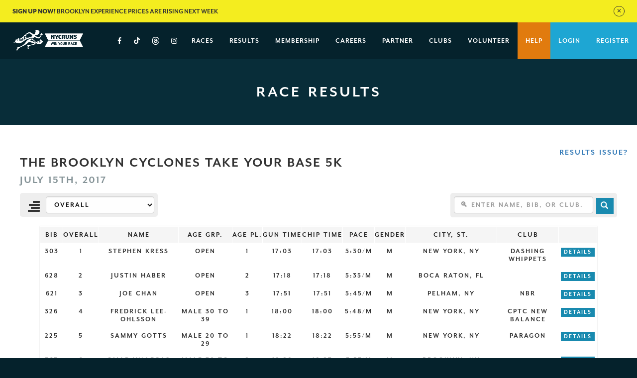

--- FILE ---
content_type: text/html; charset=UTF-8
request_url: https://nycruns.com/race-results?race=the-brooklyn-cyclones-take-your-base-5k-3
body_size: 8642
content:
<!doctype html>
<html style="margin-top:0 !important; background: #05222c;"><head>
			<!-- Google Tag Manager (Live) -->
		<script>( function ( w, d, s, l, i ) {
				w[ l ] = w[ l ] || [];
				w[ l ].push( {
					'gtm.start':
						new Date().getTime(), event: 'gtm.js'
				} );
				var f                            = d.getElementsByTagName( s )[ 0 ],
				    j = d.createElement( s ), dl = l != 'dataLayer' ? '&l=' + l : '';
				j.async                          = true;
				j.src                            =
					'https://www.googletagmanager.com/gtm.js?id=' + i + dl + '&gtm_auth=B_y66p-4-nHhHH-ePwe-TQ&gtm_preview=env-1&gtm_cookies_win=x';
				f.parentNode.insertBefore( j, f );
			} )( window, document, 'script', 'dataLayer', 'GTM-T9TDKCW' );</script>
		<!-- End Google Tag Manager -->
	
	<!-- Global site tag (gtag.js) -->
	<script async src="https://www.googletagmanager.com/gtag/js?id=G-F87LFCMKPX"></script>

	
	<script>
		window.dataLayer = window.dataLayer || [];

		function gtag () {
			dataLayer.push( arguments );
		}

		gtag( 'js', new Date() );
		gtag( 'config', 'G-F87LFCMKPX',  ); // GA4
		gtag( 'config', 'AW-1071331119' ); // Adwords
	</script>

	<meta charset="utf-8">
	<meta http-equiv="X-UA-Compatible" content="IE=edge">
	<meta name="viewport" content="width=device-width, initial-scale=1">

	<meta name="facebook-domain-verification" content="zd158bk0u2romzmbrgk0cfnefpdg50" />

	<link rel="stylesheet" href="https://use.typekit.net/ijg2mwg.css">

	<script defer src="https://nycruns.com/wp-content/themes/nycruns3/build/js/main.js?ver=1768981503"></script>

	<title>Race Results | NYCRUNS</title>

		<!-- All in One SEO 4.6.0 - aioseo.com -->
		<meta name="robots" content="max-image-preview:large" />
		<meta name="google-site-verification" content="xE5csNHd_pneiPwMHbK835qeQ_2cnMRlNp5NnEW-xBc" />
		<link rel="canonical" href="https://nycruns.com/race-results" />
		<meta name="generator" content="All in One SEO (AIOSEO) 4.6.0" />
		<meta name="google" content="nositelinkssearchbox" />
		<script type="application/ld+json" class="aioseo-schema">
			{"@context":"https:\/\/schema.org","@graph":[{"@type":"BreadcrumbList","@id":"https:\/\/nycruns.com\/race-results#breadcrumblist","itemListElement":[{"@type":"ListItem","@id":"https:\/\/nycruns.com\/#listItem","position":1,"name":"Home","item":"https:\/\/nycruns.com\/","nextItem":"https:\/\/nycruns.com\/race-results#listItem"},{"@type":"ListItem","@id":"https:\/\/nycruns.com\/race-results#listItem","position":2,"name":"Race Results","previousItem":"https:\/\/nycruns.com\/#listItem"}]},{"@type":"Organization","@id":"https:\/\/nycruns.com\/#organization","name":"NYCRUNS","url":"https:\/\/nycruns.com\/"},{"@type":"WebPage","@id":"https:\/\/nycruns.com\/race-results#webpage","url":"https:\/\/nycruns.com\/race-results","name":"Race Results | NYCRUNS","inLanguage":"en-US","isPartOf":{"@id":"https:\/\/nycruns.com\/#website"},"breadcrumb":{"@id":"https:\/\/nycruns.com\/race-results#breadcrumblist"},"datePublished":"2015-03-18T23:49:49+00:00","dateModified":"2025-09-22T02:02:24+00:00"},{"@type":"WebSite","@id":"https:\/\/nycruns.com\/#website","url":"https:\/\/nycruns.com\/","name":"NYCRUNS","description":"New York City's Best Races","inLanguage":"en-US","publisher":{"@id":"https:\/\/nycruns.com\/#organization"}}]}
		</script>
		<!-- All in One SEO -->

<link rel='stylesheet' id='formidable-css' href='https://nycruns.com/wp-content/plugins/formidable/css/formidableforms.css?ver=128708' type='text/css' media='all' />
<link rel='stylesheet' id='wp-block-library-css' href='https://nycruns.com/wp/wp-includes/css/dist/block-library/style.min.css?ver=0e1dae8e79e5e4f30c01eeafff7488fe' type='text/css' media='all' />
<link rel='stylesheet' id='wp-components-css' href='https://nycruns.com/wp/wp-includes/css/dist/components/style.min.css?ver=0e1dae8e79e5e4f30c01eeafff7488fe' type='text/css' media='all' />
<link rel='stylesheet' id='wp-preferences-css' href='https://nycruns.com/wp/wp-includes/css/dist/preferences/style.min.css?ver=0e1dae8e79e5e4f30c01eeafff7488fe' type='text/css' media='all' />
<link rel='stylesheet' id='wp-block-editor-css' href='https://nycruns.com/wp/wp-includes/css/dist/block-editor/style.min.css?ver=0e1dae8e79e5e4f30c01eeafff7488fe' type='text/css' media='all' />
<link rel='stylesheet' id='wp-reusable-blocks-css' href='https://nycruns.com/wp/wp-includes/css/dist/reusable-blocks/style.min.css?ver=0e1dae8e79e5e4f30c01eeafff7488fe' type='text/css' media='all' />
<link rel='stylesheet' id='wp-patterns-css' href='https://nycruns.com/wp/wp-includes/css/dist/patterns/style.min.css?ver=0e1dae8e79e5e4f30c01eeafff7488fe' type='text/css' media='all' />
<link rel='stylesheet' id='wp-editor-css' href='https://nycruns.com/wp/wp-includes/css/dist/editor/style.min.css?ver=0e1dae8e79e5e4f30c01eeafff7488fe' type='text/css' media='all' />
<link rel='stylesheet' id='ht-formatting-blocks-modules-styles-css' href='https://nycruns.com/wp-content/plugins/ht-knowledge-base/formatting-blocks/dist/css/ht-formatting-blocks-modules-styles.css?ver=3.17.1' type='text/css' media='all' />
<style id='classic-theme-styles-inline-css' type='text/css'>
/*! This file is auto-generated */
.wp-block-button__link{color:#fff;background-color:#32373c;border-radius:9999px;box-shadow:none;text-decoration:none;padding:calc(.667em + 2px) calc(1.333em + 2px);font-size:1.125em}.wp-block-file__button{background:#32373c;color:#fff;text-decoration:none}
</style>
<style id='global-styles-inline-css' type='text/css'>
body{--wp--preset--color--black: #000000;--wp--preset--color--cyan-bluish-gray: #abb8c3;--wp--preset--color--white: #ffffff;--wp--preset--color--pale-pink: #f78da7;--wp--preset--color--vivid-red: #cf2e2e;--wp--preset--color--luminous-vivid-orange: #ff6900;--wp--preset--color--luminous-vivid-amber: #fcb900;--wp--preset--color--light-green-cyan: #7bdcb5;--wp--preset--color--vivid-green-cyan: #00d084;--wp--preset--color--pale-cyan-blue: #8ed1fc;--wp--preset--color--vivid-cyan-blue: #0693e3;--wp--preset--color--vivid-purple: #9b51e0;--wp--preset--gradient--vivid-cyan-blue-to-vivid-purple: linear-gradient(135deg,rgba(6,147,227,1) 0%,rgb(155,81,224) 100%);--wp--preset--gradient--light-green-cyan-to-vivid-green-cyan: linear-gradient(135deg,rgb(122,220,180) 0%,rgb(0,208,130) 100%);--wp--preset--gradient--luminous-vivid-amber-to-luminous-vivid-orange: linear-gradient(135deg,rgba(252,185,0,1) 0%,rgba(255,105,0,1) 100%);--wp--preset--gradient--luminous-vivid-orange-to-vivid-red: linear-gradient(135deg,rgba(255,105,0,1) 0%,rgb(207,46,46) 100%);--wp--preset--gradient--very-light-gray-to-cyan-bluish-gray: linear-gradient(135deg,rgb(238,238,238) 0%,rgb(169,184,195) 100%);--wp--preset--gradient--cool-to-warm-spectrum: linear-gradient(135deg,rgb(74,234,220) 0%,rgb(151,120,209) 20%,rgb(207,42,186) 40%,rgb(238,44,130) 60%,rgb(251,105,98) 80%,rgb(254,248,76) 100%);--wp--preset--gradient--blush-light-purple: linear-gradient(135deg,rgb(255,206,236) 0%,rgb(152,150,240) 100%);--wp--preset--gradient--blush-bordeaux: linear-gradient(135deg,rgb(254,205,165) 0%,rgb(254,45,45) 50%,rgb(107,0,62) 100%);--wp--preset--gradient--luminous-dusk: linear-gradient(135deg,rgb(255,203,112) 0%,rgb(199,81,192) 50%,rgb(65,88,208) 100%);--wp--preset--gradient--pale-ocean: linear-gradient(135deg,rgb(255,245,203) 0%,rgb(182,227,212) 50%,rgb(51,167,181) 100%);--wp--preset--gradient--electric-grass: linear-gradient(135deg,rgb(202,248,128) 0%,rgb(113,206,126) 100%);--wp--preset--gradient--midnight: linear-gradient(135deg,rgb(2,3,129) 0%,rgb(40,116,252) 100%);--wp--preset--font-size--small: 13px;--wp--preset--font-size--medium: 20px;--wp--preset--font-size--large: 36px;--wp--preset--font-size--x-large: 42px;--wp--preset--spacing--20: 0.44rem;--wp--preset--spacing--30: 0.67rem;--wp--preset--spacing--40: 1rem;--wp--preset--spacing--50: 1.5rem;--wp--preset--spacing--60: 2.25rem;--wp--preset--spacing--70: 3.38rem;--wp--preset--spacing--80: 5.06rem;--wp--preset--shadow--natural: 6px 6px 9px rgba(0, 0, 0, 0.2);--wp--preset--shadow--deep: 12px 12px 50px rgba(0, 0, 0, 0.4);--wp--preset--shadow--sharp: 6px 6px 0px rgba(0, 0, 0, 0.2);--wp--preset--shadow--outlined: 6px 6px 0px -3px rgba(255, 255, 255, 1), 6px 6px rgba(0, 0, 0, 1);--wp--preset--shadow--crisp: 6px 6px 0px rgba(0, 0, 0, 1);}:where(.is-layout-flex){gap: 0.5em;}:where(.is-layout-grid){gap: 0.5em;}body .is-layout-flow > .alignleft{float: left;margin-inline-start: 0;margin-inline-end: 2em;}body .is-layout-flow > .alignright{float: right;margin-inline-start: 2em;margin-inline-end: 0;}body .is-layout-flow > .aligncenter{margin-left: auto !important;margin-right: auto !important;}body .is-layout-constrained > .alignleft{float: left;margin-inline-start: 0;margin-inline-end: 2em;}body .is-layout-constrained > .alignright{float: right;margin-inline-start: 2em;margin-inline-end: 0;}body .is-layout-constrained > .aligncenter{margin-left: auto !important;margin-right: auto !important;}body .is-layout-constrained > :where(:not(.alignleft):not(.alignright):not(.alignfull)){max-width: var(--wp--style--global--content-size);margin-left: auto !important;margin-right: auto !important;}body .is-layout-constrained > .alignwide{max-width: var(--wp--style--global--wide-size);}body .is-layout-flex{display: flex;}body .is-layout-flex{flex-wrap: wrap;align-items: center;}body .is-layout-flex > *{margin: 0;}body .is-layout-grid{display: grid;}body .is-layout-grid > *{margin: 0;}:where(.wp-block-columns.is-layout-flex){gap: 2em;}:where(.wp-block-columns.is-layout-grid){gap: 2em;}:where(.wp-block-post-template.is-layout-flex){gap: 1.25em;}:where(.wp-block-post-template.is-layout-grid){gap: 1.25em;}.has-black-color{color: var(--wp--preset--color--black) !important;}.has-cyan-bluish-gray-color{color: var(--wp--preset--color--cyan-bluish-gray) !important;}.has-white-color{color: var(--wp--preset--color--white) !important;}.has-pale-pink-color{color: var(--wp--preset--color--pale-pink) !important;}.has-vivid-red-color{color: var(--wp--preset--color--vivid-red) !important;}.has-luminous-vivid-orange-color{color: var(--wp--preset--color--luminous-vivid-orange) !important;}.has-luminous-vivid-amber-color{color: var(--wp--preset--color--luminous-vivid-amber) !important;}.has-light-green-cyan-color{color: var(--wp--preset--color--light-green-cyan) !important;}.has-vivid-green-cyan-color{color: var(--wp--preset--color--vivid-green-cyan) !important;}.has-pale-cyan-blue-color{color: var(--wp--preset--color--pale-cyan-blue) !important;}.has-vivid-cyan-blue-color{color: var(--wp--preset--color--vivid-cyan-blue) !important;}.has-vivid-purple-color{color: var(--wp--preset--color--vivid-purple) !important;}.has-black-background-color{background-color: var(--wp--preset--color--black) !important;}.has-cyan-bluish-gray-background-color{background-color: var(--wp--preset--color--cyan-bluish-gray) !important;}.has-white-background-color{background-color: var(--wp--preset--color--white) !important;}.has-pale-pink-background-color{background-color: var(--wp--preset--color--pale-pink) !important;}.has-vivid-red-background-color{background-color: var(--wp--preset--color--vivid-red) !important;}.has-luminous-vivid-orange-background-color{background-color: var(--wp--preset--color--luminous-vivid-orange) !important;}.has-luminous-vivid-amber-background-color{background-color: var(--wp--preset--color--luminous-vivid-amber) !important;}.has-light-green-cyan-background-color{background-color: var(--wp--preset--color--light-green-cyan) !important;}.has-vivid-green-cyan-background-color{background-color: var(--wp--preset--color--vivid-green-cyan) !important;}.has-pale-cyan-blue-background-color{background-color: var(--wp--preset--color--pale-cyan-blue) !important;}.has-vivid-cyan-blue-background-color{background-color: var(--wp--preset--color--vivid-cyan-blue) !important;}.has-vivid-purple-background-color{background-color: var(--wp--preset--color--vivid-purple) !important;}.has-black-border-color{border-color: var(--wp--preset--color--black) !important;}.has-cyan-bluish-gray-border-color{border-color: var(--wp--preset--color--cyan-bluish-gray) !important;}.has-white-border-color{border-color: var(--wp--preset--color--white) !important;}.has-pale-pink-border-color{border-color: var(--wp--preset--color--pale-pink) !important;}.has-vivid-red-border-color{border-color: var(--wp--preset--color--vivid-red) !important;}.has-luminous-vivid-orange-border-color{border-color: var(--wp--preset--color--luminous-vivid-orange) !important;}.has-luminous-vivid-amber-border-color{border-color: var(--wp--preset--color--luminous-vivid-amber) !important;}.has-light-green-cyan-border-color{border-color: var(--wp--preset--color--light-green-cyan) !important;}.has-vivid-green-cyan-border-color{border-color: var(--wp--preset--color--vivid-green-cyan) !important;}.has-pale-cyan-blue-border-color{border-color: var(--wp--preset--color--pale-cyan-blue) !important;}.has-vivid-cyan-blue-border-color{border-color: var(--wp--preset--color--vivid-cyan-blue) !important;}.has-vivid-purple-border-color{border-color: var(--wp--preset--color--vivid-purple) !important;}.has-vivid-cyan-blue-to-vivid-purple-gradient-background{background: var(--wp--preset--gradient--vivid-cyan-blue-to-vivid-purple) !important;}.has-light-green-cyan-to-vivid-green-cyan-gradient-background{background: var(--wp--preset--gradient--light-green-cyan-to-vivid-green-cyan) !important;}.has-luminous-vivid-amber-to-luminous-vivid-orange-gradient-background{background: var(--wp--preset--gradient--luminous-vivid-amber-to-luminous-vivid-orange) !important;}.has-luminous-vivid-orange-to-vivid-red-gradient-background{background: var(--wp--preset--gradient--luminous-vivid-orange-to-vivid-red) !important;}.has-very-light-gray-to-cyan-bluish-gray-gradient-background{background: var(--wp--preset--gradient--very-light-gray-to-cyan-bluish-gray) !important;}.has-cool-to-warm-spectrum-gradient-background{background: var(--wp--preset--gradient--cool-to-warm-spectrum) !important;}.has-blush-light-purple-gradient-background{background: var(--wp--preset--gradient--blush-light-purple) !important;}.has-blush-bordeaux-gradient-background{background: var(--wp--preset--gradient--blush-bordeaux) !important;}.has-luminous-dusk-gradient-background{background: var(--wp--preset--gradient--luminous-dusk) !important;}.has-pale-ocean-gradient-background{background: var(--wp--preset--gradient--pale-ocean) !important;}.has-electric-grass-gradient-background{background: var(--wp--preset--gradient--electric-grass) !important;}.has-midnight-gradient-background{background: var(--wp--preset--gradient--midnight) !important;}.has-small-font-size{font-size: var(--wp--preset--font-size--small) !important;}.has-medium-font-size{font-size: var(--wp--preset--font-size--medium) !important;}.has-large-font-size{font-size: var(--wp--preset--font-size--large) !important;}.has-x-large-font-size{font-size: var(--wp--preset--font-size--x-large) !important;}
.wp-block-navigation a:where(:not(.wp-element-button)){color: inherit;}
:where(.wp-block-post-template.is-layout-flex){gap: 1.25em;}:where(.wp-block-post-template.is-layout-grid){gap: 1.25em;}
:where(.wp-block-columns.is-layout-flex){gap: 2em;}:where(.wp-block-columns.is-layout-grid){gap: 2em;}
.wp-block-pullquote{font-size: 1.5em;line-height: 1.6;}
</style>
<link rel='stylesheet' id='hkb-style-css' href='https://nycruns.com/wp-content/plugins/ht-knowledge-base/css/hkb-style.css?ver=3.17.1' type='text/css' media='all' />
<link rel='stylesheet' id='wordpress-elixir-styles-css' href='https://nycruns.com/wp-content/themes/nycruns3/build/css/main.css?ver=1765359171' type='text/css' media='all' />
<script type="text/javascript" src="https://nycruns.com/wp/wp-includes/js/jquery/jquery.min.js?ver=3.7.1" id="jquery-core-js"></script>
<script type="text/javascript" src="https://nycruns.com/wp/wp-includes/js/jquery/jquery-migrate.min.js?ver=3.4.1" id="jquery-migrate-js"></script>
<link rel="https://api.w.org/" href="https://nycruns.com/wp-json/" /><link rel="alternate" type="application/json" href="https://nycruns.com/wp-json/wp/v2/pages/3980" /><link rel="EditURI" type="application/rsd+xml" title="RSD" href="https://nycruns.com/wp/xmlrpc.php?rsd" />

<link rel='shortlink' href='https://nycruns.com/?p=3980' />
<link rel="alternate" type="application/json+oembed" href="https://nycruns.com/wp-json/oembed/1.0/embed?url=https%3A%2F%2Fnycruns.com%2Frace-results" />
<link rel="alternate" type="text/xml+oembed" href="https://nycruns.com/wp-json/oembed/1.0/embed?url=https%3A%2F%2Fnycruns.com%2Frace-results&#038;format=xml" />
<!-- HKB CSS Variables --><style>:root {--hkb-main-container-width: 1200px;--hkb-link-color: #1ea6d3;--hkb-link-color-hover: #2ab3e1;--hkb-header-style-bg: #082d39;--hkb-header-style-graddir: 90deg;--hkb-header-style-grad1: #2358a1;--hkb-header-style-grad2: #2358a1;--hkb-header-text-color: #ffffff;}</style><meta name="generator" content="Heroic Knowledge Base v3.17.1" />
<link rel="icon" href="https://fast.nycruns.com/web/2021/01/cropped-favicon-e1542123541371-32x32.png" sizes="32x32" />
<link rel="icon" href="https://fast.nycruns.com/web/2021/01/cropped-favicon-e1542123541371-192x192.png" sizes="192x192" />
<link rel="apple-touch-icon" href="https://fast.nycruns.com/web/2021/01/cropped-favicon-e1542123541371-180x180.png" />
<meta name="msapplication-TileImage" content="https://fast.nycruns.com/web/2021/01/cropped-favicon-e1542123541371-270x270.png" />

	<!-- HTML5 shim and Respond.js for IE8 support of HTML5 elements and media queries -->
	<!-- WARNING: Respond.js doesn't work if you view the page via file:// -->
	<!--[if lt IE 9]>
	<script src="https://oss.maxcdn.com/html5shiv/3.7.2/html5shiv.min.js"></script>
	<script src="https://oss.maxcdn.com/respond/1.4.2/respond.min.js"></script>
	<![endif]-->


	<script type="text/javascript">
		window.ga = window.ga || function () {
			( ga.q = ga.q || [] ).push( arguments )
		};
		ga.l      = +new Date;
		ga( 'create', 'UA-10866736-1', 'auto' );

		
		
				ga( 'send', 'pageview' );
			</script>

	<script async src="https://www.google-analytics.com/analytics.js"></script>


	<meta property="og:image" content="https://nycruns.com/wp-content/themes/nycruns3/img/logo-facebook-preview.png" />
			<!-- Facebook Pixel Code -->
		<script>
			!function ( f, b, e, v, n, t, s ) {
				if ( f.fbq ) return;
				n = f.fbq = function () {
					n.callMethod ?
						n.callMethod.apply( n, arguments ) : n.queue.push( arguments )
				};
				if ( !f._fbq ) f._fbq = n;
				n.push    = n;
				n.loaded  = !0;
				n.version = '2.0';
				n.queue   = [];
				t         = b.createElement( e );
				t.async   = !0;
				t.src     = v;
				s         = b.getElementsByTagName( e )[ 0 ];
				s.parentNode.insertBefore( t, s )
			}( window, document, 'script',
				'https://connect.facebook.net/en_US/fbevents.js' );
			fbq( 'init', '2036535316558023' );
			fbq( 'track', 'PageView' );
		</script>
		<noscript>
			<img height="1" width="1" src="https://www.facebook.com/tr?id=2036535316558023&ev=PageView&noscript=1" />
		</noscript>
		<!-- End Facebook Pixel Code -->
		<script crossorigin src="https://applepay.cdn-apple.com/jsapi/1.latest/apple-pay-sdk.js"></script>
</head>

<body class="page-template page-template-page-race-results page-template-page-race-results-php page page-id-3980" >
	<!-- Google Tag Manager (Live) (noscript) -->
	<noscript>
		<iframe src="https://www.googletagmanager.com/ns.html?id=GTM-T9TDKCW&gtm_auth=B_y66p-4-nHhHH-ePwe-TQ&gtm_preview=env-1&gtm_cookies_win=x"
			height="0" width="0" style="display:none;visibility:hidden"></iframe>
	</noscript>
	<!-- End Google Tag Manager (noscript) -->

    <div class="global-alert">
        <a href="https://nycruns.com/race/nycruns-brooklyn-experience-half-marathon" class="_text">
            <b>Sign Up Now!</b> Brooklyn Experience Prices Are Rising Next Week          </a>

        <a href="#" class="_close">&#10005;</a>
    </div>

<div class="header-nav">
    <a class="_logo" href="https://nycruns.com">
        <img alt="NYCRUNS" src="https://nycruns.com/wp-content/themes/nycruns3/build/img/logo-2.png">
    </a>

    <div class="_flexed">
        <ul id="header-navbar-links" class="collapse navbar-collapse">
            <ul id="menu-header-nav" class="nav navbar-nav">
                <li>
                    <a class="nav-social" target="_blank" href="http://www.facebook.com/nycruns"><span class="fa fa-facebook"></span></a>
                </li>

                <li class="nav-social">
                    <a class="nav-social" target="_blank" href="https://www.tiktok.com/@nycruns">
                        <svg xmlns="http://www.w3.org/2000/svg" style="width: 12px; height: 15px; margin-top: -2px;" viewBox="0 0 448 512">
                            <path fill="currentColor" d="M448 209.91a210.06 210.06 0 0 1-122.77-39.25v178.72A162.55 162.55 0 1 1 185 188.31v89.89a74.62 74.62 0 1 0 52.23 71.18V0h88a121.18 121.18 0 0 0 1.86 22.17A122.18 122.18 0 0 0 381 102.39a121.43 121.43 0 0 0 67 20.14Z" />
                        </svg>
                    </a>
                </li>

                <li class="nav-social">
                    <a class="nav-social" target="_blank" href="https://www.threads.net/@nycruns">
                        <svg xmlns="http://www.w3.org/2000/svg" style="width: 15px; height: 22px;" viewBox="0 0 448 512">
                            <path fill="currentColor" d="M331.5 235.7c2.2.9 4.2 1.9 6.3 2.8c29.2 14.1 50.6 35.2 61.8 61.4c15.7 36.5 17.2 95.8-30.3 143.2c-36.2 36.2-80.3 52.5-142.6 53h-.3c-70.2-.5-124.1-24.1-160.4-70.2c-32.3-41-48.9-98.1-49.5-169.6v-.5c.5-71.5 17.1-128.6 49.4-169.6c36.3-46.1 90.3-69.7 160.5-70.2h.3c70.3.5 124.9 24 162.3 69.9c18.4 22.7 32 50 40.6 81.7l-40.4 10.8c-7.1-25.8-17.8-47.8-32.2-65.4c-29.2-35.8-73-54.2-130.5-54.6c-57 .5-100.1 18.8-128.2 54.4C72.1 146.1 58.5 194.3 58 256c.5 61.7 14.1 109.9 40.3 143.3c28 35.6 71.2 53.9 128.2 54.4c51.4-.4 85.4-12.6 113.7-40.9c32.3-32.2 31.7-71.8 21.4-95.9c-6.1-14.2-17.1-26-31.9-34.9c-3.7 26.9-11.8 48.3-24.7 64.8c-17.1 21.8-41.4 33.6-72.7 35.3c-23.6 1.3-46.3-4.4-63.9-16c-20.8-13.8-33-34.8-34.3-59.3c-2.5-48.3 35.7-83 95.2-86.4c21.1-1.2 40.9-.3 59.2 2.8c-2.4-14.8-7.3-26.6-14.6-35.2c-10-11.7-25.6-17.7-46.2-17.8h-.7c-16.6 0-39 4.6-53.3 26.3l-34.4-23.6c19.2-29.1 50.3-45.1 87.8-45.1h.8c62.6.4 99.9 39.5 103.7 107.7l-.2.2zm-156 68.8c1.3 25.1 28.4 36.8 54.6 35.3c25.6-1.4 54.6-11.4 59.5-73.2c-13.2-2.9-27.8-4.4-43.4-4.4c-4.8 0-9.6.1-14.4.4c-42.9 2.4-57.2 23.2-56.2 41.8z" />
                        </svg>
                    </a>
                </li>

                <li class="nav-social-last-li">
                    <a class="nav-social" target="_blank" href="http://instagram.com/nycruns"><span class="fa fa-instagram"></span></a>
                </li>

                <li id="menu-item-5781" class="menu-item menu-item-type-post_type menu-item-object-page menu-item-5781"><a href="https://nycruns.com/races">Races</a></li>
<li id="menu-item-9549" class="menu-item menu-item-type-post_type menu-item-object-page menu-item-9549"><a href="https://nycruns.com/results">Results</a></li>
<li id="menu-item-5952" class="menu-item menu-item-type-custom menu-item-object-custom menu-item-5952"><a href="/race/paid-membership">Membership</a></li>
<li id="menu-item-8101" class="menu-item menu-item-type-post_type menu-item-object-page menu-item-8101"><a href="https://nycruns.com/careers">Careers</a></li>
<li id="menu-item-8075" class="menu-item menu-item-type-post_type menu-item-object-page menu-item-8075"><a href="https://nycruns.com/partnership">Partner</a></li>
<li id="menu-item-7819" class="menu-item menu-item-type-post_type menu-item-object-page menu-item-7819"><a href="https://nycruns.com/community/clubs-crews">Clubs</a></li>
<li id="menu-item-8076" class="menu-item menu-item-type-post_type menu-item-object-page menu-item-8076"><a href="https://nycruns.com/volunteer">Volunteer</a></li>

                <li class="_attention">
                    <a href="/customer-service">Help</a>
                </li>

                                    <li class="_highlight">
                        <a href="/login">Login</a>
                    </li>

                    <li class="_highlight">
                        <a href="/register">Register</a>
                    </li>
                
                            </ul>
        </ul>

        <div class="header-tablet-cta">
            <a href="/races">View All Races</a>
        </div>

        <div id="mobile-menu-hamburger">
            <button class="hamburger hamburger--collapse" type="button">
                <span class="hamburger-box">
                    <span class="hamburger-inner"></span>
                </span>
            </button>
        </div>
    </div>

    </div>

<div class="header-mobile-cta">
    <a href="/races">View All Races</a>
</div>

<div id="mobile-menu-wrapper">
    <div id="mobile-menu-wrapper">
        <div class="collapse navbar-collapse">
            <ul id="menu-header-nav-1" class="nav navbar-nav">
                <li>
                    <div style="align-items: center;">
                        <a target="_blank" href="http://www.facebook.com/nycruns" style="color:#fff; display:inline-block; opacity: 1; padding: 0 15px;"><span class="fa fa-facebook"></span></a>

                        <a target="_blank" href="https://www.tiktok.com/@nycruns" style="color:#fff; display:inline-block; opacity: 1; padding: 0 15px 4px;">
                            <svg xmlns="http://www.w3.org/2000/svg" style="width: 16px; height: 19px;" viewBox="0 0 448 512">
                                <path fill="currentColor" d="M448 209.91a210.06 210.06 0 0 1-122.77-39.25v178.72A162.55 162.55 0 1 1 185 188.31v89.89a74.62 74.62 0 1 0 52.23 71.18V0h88a121.18 121.18 0 0 0 1.86 22.17A122.18 122.18 0 0 0 381 102.39a121.43 121.43 0 0 0 67 20.14Z" />
                            </svg>
                        </a>

                        <a target="_blank" href="https://www.threads.net/@nycruns" style="color:#fff; display:inline-block; opacity: 1; padding: 0 15px 3px;">
                            <svg xmlns="http://www.w3.org/2000/svg" style="width: 18px; height: 24px;" viewBox="0 0 448 512">
                                <path fill="currentColor" d="M331.5 235.7c2.2.9 4.2 1.9 6.3 2.8c29.2 14.1 50.6 35.2 61.8 61.4c15.7 36.5 17.2 95.8-30.3 143.2c-36.2 36.2-80.3 52.5-142.6 53h-.3c-70.2-.5-124.1-24.1-160.4-70.2c-32.3-41-48.9-98.1-49.5-169.6v-.5c.5-71.5 17.1-128.6 49.4-169.6c36.3-46.1 90.3-69.7 160.5-70.2h.3c70.3.5 124.9 24 162.3 69.9c18.4 22.7 32 50 40.6 81.7l-40.4 10.8c-7.1-25.8-17.8-47.8-32.2-65.4c-29.2-35.8-73-54.2-130.5-54.6c-57 .5-100.1 18.8-128.2 54.4C72.1 146.1 58.5 194.3 58 256c.5 61.7 14.1 109.9 40.3 143.3c28 35.6 71.2 53.9 128.2 54.4c51.4-.4 85.4-12.6 113.7-40.9c32.3-32.2 31.7-71.8 21.4-95.9c-6.1-14.2-17.1-26-31.9-34.9c-3.7 26.9-11.8 48.3-24.7 64.8c-17.1 21.8-41.4 33.6-72.7 35.3c-23.6 1.3-46.3-4.4-63.9-16c-20.8-13.8-33-34.8-34.3-59.3c-2.5-48.3 35.7-83 95.2-86.4c21.1-1.2 40.9-.3 59.2 2.8c-2.4-14.8-7.3-26.6-14.6-35.2c-10-11.7-25.6-17.7-46.2-17.8h-.7c-16.6 0-39 4.6-53.3 26.3l-34.4-23.6c19.2-29.1 50.3-45.1 87.8-45.1h.8c62.6.4 99.9 39.5 103.7 107.7l-.2.2zm-156 68.8c1.3 25.1 28.4 36.8 54.6 35.3c25.6-1.4 54.6-11.4 59.5-73.2c-13.2-2.9-27.8-4.4-43.4-4.4c-4.8 0-9.6.1-14.4.4c-42.9 2.4-57.2 23.2-56.2 41.8z" />
                            </svg>
                        </a>

                        <a target="_blank" href="http://instagram.com/nycruns" style="color:#fff; display:inline-block; opacity: 1; padding: 0 15px;"><span class="fa fa-instagram"></span></a>
                    </div>
                </li>

                <li class="menu-item menu-item-type-post_type menu-item-object-page menu-item-5781"><a href="https://nycruns.com/races">Races</a></li>
<li class="menu-item menu-item-type-post_type menu-item-object-page menu-item-9549"><a href="https://nycruns.com/results">Results</a></li>
<li class="menu-item menu-item-type-custom menu-item-object-custom menu-item-5952"><a href="/race/paid-membership">Membership</a></li>
<li class="menu-item menu-item-type-post_type menu-item-object-page menu-item-8101"><a href="https://nycruns.com/careers">Careers</a></li>
<li class="menu-item menu-item-type-post_type menu-item-object-page menu-item-8075"><a href="https://nycruns.com/partnership">Partner</a></li>
<li class="menu-item menu-item-type-post_type menu-item-object-page menu-item-7819"><a href="https://nycruns.com/community/clubs-crews">Clubs</a></li>
<li class="menu-item menu-item-type-post_type menu-item-object-page menu-item-8076"><a href="https://nycruns.com/volunteer">Volunteer</a></li>

                <li>
                    <a href="/customer-service" style="color: rgb(241, 140, 32);">Help</a>
                </li>

                                    <li class="_highlight">
                        <a href="/login">Login</a>
                    </li>

                    <li class="_highlight">
                        <a href="/register">Register</a>
                    </li>
                            </ul>
        </div>
    </div>
</div>

<div class="body-wrapper-wrapper-wrapper">
<style>
                    .header-mobile-cta { display: none; /* reduce distraction */ }
                </style>
<div class="global-header">
	<h1>Race Results</h1>
</div>

<div class="global-page-wrapper global-page-wrapper-no-padding">
	
	<iframe
		src="https://results.nycruns.com/race/the-brooklyn-cyclones-take-your-base-5k-3?iframe&style=nycruns3"
		width="100%"
		scrolling="no"
		style="border:0; min-height:1130px;"
		id="results_iframe"
		sandbox="allow-same-origin allow-scripts allow-popups allow-forms allow-top-navigation"
	></iframe>

	<script type="text/javascript">
		document.addEventListener( 'DOMContentLoaded', function () {
			const iframes = iFrameResize( {
				// log:true,
				checkOrigin: false
			}, '#results_iframe' );

			window.onmessage = ( event ) => {
				var urlParams = new URLSearchParams( window.location.search );

				if ( event.data.source === 'result_view' ) {
					if ( urlParams.get( 'result' ) != event.data.result_id ) {
						history.pushState( {
							race: urlParams.get( 'race' ),
							result: event.data.result_id
						}, "Race Results", '?race=' + urlParams.get( 'race' ) + '&result=' + event.data.result_id );
					}
				}

				if ( event.data.source === 'results_view' && urlParams.get( 'result' ) ) {
					history.pushState( {
						race: urlParams.get( 'race' )
					}, "Race Results", '?race=' + urlParams.get( 'race' ) );
				}
			}
		} );
	</script>
</div>

</div>

<style class="footer-links-style"></style>

<div class="footer-nav">
    <div class="_links-section">
                    <div
                x-data="{ show: true }"
                x-init="
                    if (document.querySelector('.js-responsive-queries ._xs').offsetParent !== null) show = false;

                    window.addEventListener('resize', function () {
                        show = document.querySelector('.js-responsive-queries ._xs').offsetParent !== null ? false : true;
                    });
                "
                class="_group">
                <h4 x-on:click="if (document.querySelector('.js-responsive-queries ._xs').offsetParent !== null) show = !show">Run With Us <span>&#x2039;</span><span style="display:none;">&#x203A;</span></h4>

                <div
                    x-show="show"
                    x-transition:enter="transition ease-out duration-300"
                    x-transition:enter-start="opacity-0 trasnform scale-y-0 -translate-y-1/2"
                    x-transition:enter-end="opacity-100 transform scale-y-100 translate-y-0"
                    x-transition:leave="transition ease-in duration-300"
                    x-transition:leave-start="opacity-100 transform scale-y-100 translate-y-0"
                    x-transition:leave-end="opacity-0 transform scale-y-0 -translate-y-1/2"
                    class="_links">
                                            <a href="/races">Race Calendar</a>
                                            <a href="/race/paid-membership">Become A Member</a>
                                            <a href="/2019-results/">Race Results</a>
                                            <a href="/newsletter">Newsletter</a>
                                            <a href="/terms">Terms & Conditions</a>
                                            <a href="/privacy-policy">Privacy Policy</a>
                                    </div>
            </div>
                    <div
                x-data="{ show: true }"
                x-init="
                    if (document.querySelector('.js-responsive-queries ._xs').offsetParent !== null) show = false;

                    window.addEventListener('resize', function () {
                        show = document.querySelector('.js-responsive-queries ._xs').offsetParent !== null ? false : true;
                    });
                "
                class="_group">
                <h4 x-on:click="if (document.querySelector('.js-responsive-queries ._xs').offsetParent !== null) show = !show">Work With Us <span>&#x2039;</span><span style="display:none;">&#x203A;</span></h4>

                <div
                    x-show="show"
                    x-transition:enter="transition ease-out duration-300"
                    x-transition:enter-start="opacity-0 trasnform scale-y-0 -translate-y-1/2"
                    x-transition:enter-end="opacity-100 transform scale-y-100 translate-y-0"
                    x-transition:leave="transition ease-in duration-300"
                    x-transition:leave-start="opacity-100 transform scale-y-100 translate-y-0"
                    x-transition:leave-end="opacity-0 transform scale-y-0 -translate-y-1/2"
                    class="_links">
                                            <a href="/partnership">Partnership</a>
                                            <a href="/careers">Careers</a>
                                            <a href="/produced-by-nycruns">Produced By NYCRUNS</a>
                                    </div>
            </div>
                    <div
                x-data="{ show: true }"
                x-init="
                    if (document.querySelector('.js-responsive-queries ._xs').offsetParent !== null) show = false;

                    window.addEventListener('resize', function () {
                        show = document.querySelector('.js-responsive-queries ._xs').offsetParent !== null ? false : true;
                    });
                "
                class="_group">
                <h4 x-on:click="if (document.querySelector('.js-responsive-queries ._xs').offsetParent !== null) show = !show">Experience With Us <span>&#x2039;</span><span style="display:none;">&#x203A;</span></h4>

                <div
                    x-show="show"
                    x-transition:enter="transition ease-out duration-300"
                    x-transition:enter-start="opacity-0 trasnform scale-y-0 -translate-y-1/2"
                    x-transition:enter-end="opacity-100 transform scale-y-100 translate-y-0"
                    x-transition:leave="transition ease-in duration-300"
                    x-transition:leave-start="opacity-100 transform scale-y-100 translate-y-0"
                    x-transition:leave-end="opacity-0 transform scale-y-0 -translate-y-1/2"
                    class="_links">
                                            <a href="/volunteer">Volunteer</a>
                                            <a href="/community/clubs">Running Clubs</a>
                                    </div>
            </div>
                    <div
                x-data="{ show: true }"
                x-init="
                    if (document.querySelector('.js-responsive-queries ._xs').offsetParent !== null) show = false;

                    window.addEventListener('resize', function () {
                        show = document.querySelector('.js-responsive-queries ._xs').offsetParent !== null ? false : true;
                    });
                "
                class="_group">
                <h4 x-on:click="if (document.querySelector('.js-responsive-queries ._xs').offsetParent !== null) show = !show">Connect With Us <span>&#x2039;</span><span style="display:none;">&#x203A;</span></h4>

                <div
                    x-show="show"
                    x-transition:enter="transition ease-out duration-300"
                    x-transition:enter-start="opacity-0 trasnform scale-y-0 -translate-y-1/2"
                    x-transition:enter-end="opacity-100 transform scale-y-100 translate-y-0"
                    x-transition:leave="transition ease-in duration-300"
                    x-transition:leave-start="opacity-100 transform scale-y-100 translate-y-0"
                    x-transition:leave-end="opacity-0 transform scale-y-0 -translate-y-1/2"
                    class="_links">
                                            <a href="/about">About NYCRUNS</a>
                                            <a href="/meet-the-team">Meet The Team</a>
                                            <a href="/customer-service">Help</a>
                                            <a href="/category/news/">News</a>
                                            <a href="/newsletter">Newsletter</a>
                                            <a href="mailto:media@nycruns.com">Media</a>
                                    </div>
            </div>
            </div>

    <div class="_cta-section">
        <div class="_membership">
            <div class="_learn-more">
                Sign Up For Our Newsletters
            </div>

            <a href="https://nycruns.com/newsletter">
                Sign Up
            </a>
        </div>

        <div class="_membership">
            <div class="_learn-more">Reap The Awesome Benefits!</div>

            <a href="race/paid-membership">Become A Member!</a>
        </div>
    </div>
</div>

<div class="footer">
    <div class="_credits">
        <div class="_copyright">&copy; 2026 NYCRUNS</div>
    </div>

    <div class="_social">
        <a target="_blank" href="http://www.facebook.com/nycruns" class="fa fa-facebook"></a>

        <a target="_blank" href="https://www.tiktok.com/@nycruns">
            <svg xmlns="http://www.w3.org/2000/svg" style="width: 12px; height: 15px; margin-top:0px;" viewBox="0 0 448 512">
                <path fill="currentColor" d="M448 209.91a210.06 210.06 0 0 1-122.77-39.25v178.72A162.55 162.55 0 1 1 185 188.31v89.89a74.62 74.62 0 1 0 52.23 71.18V0h88a121.18 121.18 0 0 0 1.86 22.17A122.18 122.18 0 0 0 381 102.39a121.43 121.43 0 0 0 67 20.14Z" />
            </svg>
        </a>

        <a target="_blank" href="https://www.threads.net/@nycruns">
            <svg xmlns="http://www.w3.org/2000/svg" style="width: 15px; height: 22px; margin-top: -3px;" viewBox="0 0 448 512">
                <path fill="currentColor" d="M331.5 235.7c2.2.9 4.2 1.9 6.3 2.8c29.2 14.1 50.6 35.2 61.8 61.4c15.7 36.5 17.2 95.8-30.3 143.2c-36.2 36.2-80.3 52.5-142.6 53h-.3c-70.2-.5-124.1-24.1-160.4-70.2c-32.3-41-48.9-98.1-49.5-169.6v-.5c.5-71.5 17.1-128.6 49.4-169.6c36.3-46.1 90.3-69.7 160.5-70.2h.3c70.3.5 124.9 24 162.3 69.9c18.4 22.7 32 50 40.6 81.7l-40.4 10.8c-7.1-25.8-17.8-47.8-32.2-65.4c-29.2-35.8-73-54.2-130.5-54.6c-57 .5-100.1 18.8-128.2 54.4C72.1 146.1 58.5 194.3 58 256c.5 61.7 14.1 109.9 40.3 143.3c28 35.6 71.2 53.9 128.2 54.4c51.4-.4 85.4-12.6 113.7-40.9c32.3-32.2 31.7-71.8 21.4-95.9c-6.1-14.2-17.1-26-31.9-34.9c-3.7 26.9-11.8 48.3-24.7 64.8c-17.1 21.8-41.4 33.6-72.7 35.3c-23.6 1.3-46.3-4.4-63.9-16c-20.8-13.8-33-34.8-34.3-59.3c-2.5-48.3 35.7-83 95.2-86.4c21.1-1.2 40.9-.3 59.2 2.8c-2.4-14.8-7.3-26.6-14.6-35.2c-10-11.7-25.6-17.7-46.2-17.8h-.7c-16.6 0-39 4.6-53.3 26.3l-34.4-23.6c19.2-29.1 50.3-45.1 87.8-45.1h.8c62.6.4 99.9 39.5 103.7 107.7l-.2.2zm-156 68.8c1.3 25.1 28.4 36.8 54.6 35.3c25.6-1.4 54.6-11.4 59.5-73.2c-13.2-2.9-27.8-4.4-43.4-4.4c-4.8 0-9.6.1-14.4.4c-42.9 2.4-57.2 23.2-56.2 41.8z" />
            </svg>
        </a>

        <a target="_blank" href="http://instagram.com/nycruns" class="fa fa-instagram"></a>
    </div>
</div>


                <div id="get_add_club_fancybox_html_dialog" style="display:none; max-width:500px; min-width:350px; width: 70%;">
                    <form class="add_club_fancybox_form" style="text-align:center;">
                        You may type your club name below. If your club is based in the New York Metropolitan area, please have a member of the leadership team fill out <a href="https://nycruns-goykd.formstack.com/forms/nycruns_club_directory" target="_blank">this form</a> to add it to the directory.

                        <hr style="margin:25px 0 35px; border-color: #e3e3e3; background: #e3e3e3; border-style: solid;">

                        <div style="
                            line-height: 1.2;
                            margin-bottom: 10px;
                            color: #082d39;
                            padding-left: 10px;
                            text-transform: uppercase;
                            font-size: 14px;
                            font-weight: bold;
                            letter-spacing: 2px;
                            word-spacing: 2px;
                            text-align: left;
                        ">
                            My Club
                        </div>

                        <input class="add_club_fancybox_input" style="
                            display: block;
                            width: 100%;
                            padding: 8px 10px;
                            border: 1px solid #bbb;
                            color: #222;
                            margin-bottom: 12px;
                        ">

                        <input type="submit" class="pattern-button pattern-button-small">
                    </form>
                </div>
            

<div class="js-responsive-queries" style="background:#f00;">
    <div class="_xs"></div>
    <div class="_sm"></div>
    <div class="_md"></div>
    <div class="_lg"></div>
    <div class="_xl"></div>
    <div class="_xxl"></div>

    <div class="_min-xs"></div>
    <div class="_min-sm"></div>
    <div class="_min-md"></div>
    <div class="_min-lg"></div>
    <div class="_min-xl"></div>
    <div class="_min-xxl"></div>

    <div class="_max-xs"></div>
    <div class="_max-sm"></div>
    <div class="_max-md"></div>
    <div class="_max-lg"></div>
    <div class="_max-xl"></div>
    <div class="_max-xxl"></div>
</div>

<script type="text/javascript" src="https://nycruns.com/wp-content/plugins/ht-knowledge-base/formatting-blocks/dist/js/ht-formatting-blocks-frontend.min.js?ver=3.17.1" id="ht-formatting-blocks-frontend-js"></script>
<script src='https://www.google.com/recaptcha/api.js?hl=en'></script>
</body>
</html>


--- FILE ---
content_type: text/html; charset=UTF-8
request_url: https://results.nycruns.com/race/the-brooklyn-cyclones-take-your-base-5k-3?iframe&style=nycruns3
body_size: 4698
content:
<!DOCTYPE html>
<html lang="en">

<head>
    <meta charset="utf-8">
    <title>The Brooklyn Cyclones Take Your Base 5K</title>

            <script src="https://use.typekit.net/axt7hak.js"></script>
        <script>
            try {
                Typekit.load({
                    async: true
                });
            } catch (e) {}
        </script>
    
    <link rel="stylesheet" href="https://results.nycruns.com/build/css/main.css?v=1651818468" type="text/css" media="screen">
    <script src="https://ajax.googleapis.com/ajax/libs/jquery/2.1.3/jquery.min.js"></script>
    <link rel="stylesheet" href="https://cdnjs.cloudflare.com/ajax/libs/slick-carousel/1.9.0/slick.min.css" />
    <script src="https://cdnjs.cloudflare.com/ajax/libs/slick-carousel/1.9.0/slick.min.js"></script>
    <script src="https://results.nycruns.com/js/iframe-resizer/iframeResizer.contentWindow.min.js"></script>
    <script type="text/javascript" src="https://results.nycruns.com/js/vimeo/jquery.vimeo.api.js"></script>

    <style>
        * {
            font-family: Arial, sans-serif;
        }

        html,
        body {
            background: transparent;
            overflow: auto;
        }

        input {
            line-height: normal;
        }
    </style>

    <script>
        $.noConflict();

        jQuery(document).ready(function($) {
            $('.confirm-delete, .confirm_delete').click(function() {
                if (confirm('Confirm delete?')) {} else {
                    return false;
                }
            });

                            $(document).on('click', '.fb_share_button', function() {
                    newwindow = window.open($(this).attr('href'), 'fbwindow', 'left=0,top=0,width=600,height=325,toolbar=0,resizable=0,location=0,menubar=0');
                    if (window.focus) {
                        newwindow.focus();
                    }

                    // check if shared
                    setInterval(function() {
                        
                        $.get("https://results.nycruns.com/results/is_facebook_shared/the-brooklyn-cyclones-take-your-base-5k-3?race", function(data) {
                            if (data == 'yes') {
                                window.location.reload(); // refresh page
                            }
                        });
                    }, 1500);

                    return false;
                });
            
            
            $(document).on('click', '*[ajax_load]', function() {
                var href = $(this).attr('ajax_load_url');

                var target = $(this).attr('ajax_load');
                var loader = $(this).attr('loader'); // loading gif
                var scroll_top = $(this).attr('scroll_top') !== undefined;

                $(loader).fadeIn('fast');

                if (href) {
                    $(target).load(href, function() {
                        if (scroll_top) {
                            scroll_y = $(target).offset().top - 80;
                            if ($('body').scrollTop() > scroll_y) {
                                $('html, body').animate({
                                    scrollTop: scroll_y
                                }, 'normal');
                            }
                        }
                        $(loader).fadeOut('fast');
                        $(target).fadeIn('fast');
                    });
                } else {
                    $(loader).fadeOut('fast');
                }

                return false;
            });

            $(document).on('click', 'a, *[ajax_load], .js__link', function() {
                var no_scroll_top = $(this).attr('no_scroll_top') !== undefined;

                if (!no_scroll_top && $(this).attr('id') != 'race_history_link') {
                    setTimeout(function() {
                        parentIFrame.scrollToOffset(0, 0 - 35);
                    }, 200);
                }
            });

            if (top !== self) { // Check we are in an iFrame (for iframe-resizer)
                var interval = setInterval(function() {
                    if ('parentIFrame' in window) {
                        clearInterval(interval);

                        $('#race_history_link').click(function() {
                            // parentIFrame.close();
                            parentIFrame.scrollToOffset(0, $('#race_history_anchor').position().top - 35);
                        });
                    }
                }, 32);
            }
        });
    </script>
</head>

<body>
<div class="custom-style custom-nycruns3">
            <script>
            jQuery(document).ready(function($) {
                // todo: create 2 hidden dropdowns
                // clone dropdown based on division array_key

                function reset_filter_dropdowns() {
                    
                    setTimeout(function() {
                        $("#race_age_group_select").val($("#race_age_group_select option:first").val());
                    }, 40);
                }

                function load_age_group_dropdown() {
                    $division_name = $("#race_division_select").val();
                    $('#race_age_group_select').empty();

                    $('select[data-division="' + $division_name + '"] option').clone().appendTo('#race_age_group_select');
                }

                $('#results_search_form').submit(function(event) {
                    event.preventDefault();

                    if ($('#search_input').val() != '') {
                        reset_filter_dropdowns();
                    }

                    // ajax search
                    var search_result = $.get("https://results.nycruns.com/results/reload/the-brooklyn-cyclones-take-your-base-5k-3?blank&iframe&style=nycruns3", $("#results_search_form").serialize());

                    search_result.done(function(data) {
                        $('.results-table-wrapper').html(data);

                        setTimeout(function() {
                            parentIFrame.scrollToOffset(0, 0 - 35);
                        }, 200);
                    });

                    search_result.fail(function() {
                        alert("Error 36");
                    });
                }); //$('#results_search_form').submit(function(event) {

                $(document).on('click', '#search_submit', function(event) {
                    $('#search_page').val('');
                    $('#search_category').val('');
                    $('#search_division').val('');
                    $('#search_reset').fadeIn();
                });

                $(document).on('click', '#search_reset', function(event) {
                    $('#search_input').val('');
                    $('#results_search_form').submit();
                    reset_filter_dropdowns();
                    $('#search_reset').fadeOut();
                });

                $(document).on('click', '.ajax_sort', function(event) {
                    event.preventDefault();
                    $('#search_sort_by').val($(this).attr('rel'));
                    $('#search_order').val($(this).attr('relsort'));
                    $('#results_search_form').submit();
                }); //$('.ajax_sort').on('click', (function(event) {

                $(document).on('change', '.ajax_select', function(event) {
                    event.preventDefault();
                    $('#search_category').val($(this).val());
                    $('#search_input').val('');
                    $('#search_reset').fadeOut();
                    $('#search_page').val('');
                    $('#results_search_form').submit();
                });

                $(document).on('change', '.ajax_select_division', function(event) {
                    event.preventDefault();
                    load_age_group_dropdown();

                    $('#search_division').val($(this).val());
                    $('#search_input').val('');
                    $('#search_reset').fadeOut();
                    $('#search_page').val('');
                    $('#results_search_form').submit();
                });

                $(document).on('click', '.table td', function(event) {
                    event.preventDefault();

                    var redirect_url = $(this).parent().find('span.link').attr('rel');

                    if (redirect_url) {
                        setTimeout(function() {
                            parentIFrame.scrollToOffset(0, 0 - 35);
                        }, 200);

                        window.document.location = redirect_url;
                    }
                });

                $(document).on('click', '.pagination a', function(event) { // pagination
                    event.preventDefault();
                    $('#search_page').val($(this).attr('href'));
                    $('#results_search_form').submit();
                });

                $(document).on('change', '.pagination select', function(event) {
                    event.preventDefault();
                    $('#search_page').val($(this).val());
                    $('#results_search_form').submit();
                });

                $(document).on('click', 'span.link', function(event) { // pagination
                    window.location = $(this).attr('rel');
                });

                $('#results_search_form').submit();

                window.top.postMessage({
                    'source': 'results_view'
                }, '*');
            });
        </script>

        <h1>
            <b>The Brooklyn Cyclones Take Your Base 5K</b>
            <br>
            <small>
                July 15th, 2017
                            </small>
        </h1>

                
        <div class="top_facebook_button" style="top:40px;">
            <a href="https://nycruns.com/results-inquiry?race=the-brooklyn-cyclones-take-your-base-5k-3" target="_blank">
                <span style="font-size:16px;">Results Issue?</span>
            </a>
        </div>

        <div class="race_browser form-group">
            <i class="glyphicon glyphicon-align-right"></i>

            <!-- division dropdown -->
            
                            <select data-division="5K" class="hidden">
                                            <option>Overall</option>
                                            <option>Open</option>
                                            <option>Male</option>
                                            <option>Female</option>
                                            <option></option>
                                            <option>Male  9 And Under</option>
                                            <option>Male 10 To 14</option>
                                            <option>Male 15 To 19</option>
                                            <option>Male 20 To 29</option>
                                            <option>Male 30 To 39</option>
                                            <option>Male 40 To 49</option>
                                            <option>Male 50 To 59</option>
                                            <option>Male 60 To 69</option>
                                            <option>Male 70 And Over</option>
                                            <option></option>
                                            <option>Female  9 And Under</option>
                                            <option>Female 10 To 14</option>
                                            <option>Female 15 To 19</option>
                                            <option>Female 20 To 29</option>
                                            <option>Female 30 To 39</option>
                                            <option>Female 40 To 49</option>
                                            <option>Female 50 To 59</option>
                                            <option>Female 60 To 69</option>
                                            <option></option>
                                    </select>
            
                            <select id="race_age_group_select" class="form-control ajax_select">
                                                                    <option selected="selected">Overall</option>
                                                                    <option >Open</option>
                                                                    <option >Male</option>
                                                                    <option >Female</option>
                                                                    <option ></option>
                                                                    <option >Male  9 And Under</option>
                                                                    <option >Male 10 To 14</option>
                                                                    <option >Male 15 To 19</option>
                                                                    <option >Male 20 To 29</option>
                                                                    <option >Male 30 To 39</option>
                                                                    <option >Male 40 To 49</option>
                                                                    <option >Male 50 To 59</option>
                                                                    <option >Male 60 To 69</option>
                                                                    <option >Male 70 And Over</option>
                                                                    <option ></option>
                                                                    <option >Female  9 And Under</option>
                                                                    <option >Female 10 To 14</option>
                                                                    <option >Female 15 To 19</option>
                                                                    <option >Female 20 To 29</option>
                                                                    <option >Female 30 To 39</option>
                                                                    <option >Female 40 To 49</option>
                                                                    <option >Female 50 To 59</option>
                                                                    <option >Female 60 To 69</option>
                                                                    <option ></option>
                                    </select>
                    </div>


        <form method="get" action="#" id="results_search_form">
            <div class="form-group">
                <input type="text" name="search" id="search_input" placeholder="&#128269; Enter name, bib, or club." class="form-control" />
                <input type="hidden" name="sort_by" value="rank" id="search_sort_by" />
                <input type="hidden" name="order" value="asc" id="search_order" />
                <input type="hidden" name="category" value="" id="search_category" />
                <input type="hidden" name="page" value="1" id="search_page" />
                <input type="hidden" name="division" value="" id="search_division" />
                <button type="submit" id="search_submit" class="btn btn-primary"><i class="glyphicon glyphicon-search"></i></button>
            </div>
        </form>

        <a href="#" id="search_reset" class="btn"><i class="glyphicon glyphicon-remove-circle"></i></a>
    
    <div class="results-table-wrapper">
        
        <table class="results-table table table-bordered table-condensed" style="margin:auto;">
                            <tr>
                                            
                                                    
                            <th class="text-center">
                                <span class="non-a">
                                    Bib                                </span>
                            </th>
                                                                    
                                                    
                            <th class="text-center">
                                <span class="non-a">
                                    Overall                                </span>
                            </th>
                                                                    
                                                    
                            <th class="text-center">
                                <span class="non-a">
                                    Name                                </span>
                            </th>
                                                                    
                                                    
                            <th class="text-center">
                                <span class="non-a">
                                    &nbsp;&nbsp;Age&nbsp;Grp.&nbsp;&nbsp;                                </span>
                            </th>
                                                                    
                                                    
                            <th class="text-center">
                                <span class="non-a">
                                    Age&nbsp;Pl.                                </span>
                            </th>
                                                                    
                                                    
                            <th class="text-center">
                                <span class="non-a">
                                    Gun&nbsp;Time                                </span>
                            </th>
                                                                    
                                                    
                            <th class="text-center">
                                <span class="non-a">
                                    Chip&nbsp;Time                                </span>
                            </th>
                                                                    
                                                    
                            <th class="text-center">
                                <span class="non-a">
                                    Pace                                </span>
                            </th>
                                                                    
                                                    
                            <th class="text-center">
                                <span class="non-a">
                                    Gender                                </span>
                            </th>
                                                                    
                                                    
                            <th class="text-center">
                                <span class="non-a">
                                    City,&nbsp;St.                                </span>
                            </th>
                                                                    
                                                    
                            <th class="text-center">
                                <span class="non-a">
                                    Club                                </span>
                            </th>
                                            
                    <th style="padding: 0 2px;">
                    </th>
                </tr>
            
                                                <tr>
                                                    
                            <td class="text-center">
                                303                            </td>
                                                    
                            <td class="text-center">
                                1                            </td>
                                                    
                            <td class="text-center">
                                Stephen Kress                            </td>
                                                    
                            <td class="text-center">
                                Open                            </td>
                                                    
                            <td class="text-center">
                                1                            </td>
                                                    
                            <td class="text-center">
                                17:03                            </td>
                                                    
                            <td class="text-center">
                                17:03                            </td>
                                                    
                            <td class="text-center">
                                5:30/M                            </td>
                                                    
                            <td class="text-center">
                                M                            </td>
                                                    
                            <td class="text-center">
                                New York, NY                            </td>
                                                    
                            <td class="text-center">
                                Dashing Whippets                            </td>
                        
                        <td class="text-center">
                                                        <span class="link btn btn-primary btn-xs" rel="https://results.nycruns.com/results/detail/the-brooklyn-cyclones-take-your-base-5k-3/244443?blank&iframe&style=nycruns3">Details</span>
                        </td>
                    </tr>
                                    <tr>
                                                    
                            <td class="text-center">
                                628                            </td>
                                                    
                            <td class="text-center">
                                2                            </td>
                                                    
                            <td class="text-center">
                                Justin Haber                            </td>
                                                    
                            <td class="text-center">
                                Open                            </td>
                                                    
                            <td class="text-center">
                                2                            </td>
                                                    
                            <td class="text-center">
                                17:18                            </td>
                                                    
                            <td class="text-center">
                                17:18                            </td>
                                                    
                            <td class="text-center">
                                5:35/M                            </td>
                                                    
                            <td class="text-center">
                                M                            </td>
                                                    
                            <td class="text-center">
                                Boca Raton, FL                            </td>
                                                    
                            <td class="text-center">
                                                            </td>
                        
                        <td class="text-center">
                                                        <span class="link btn btn-primary btn-xs" rel="https://results.nycruns.com/results/detail/the-brooklyn-cyclones-take-your-base-5k-3/244444?blank&iframe&style=nycruns3">Details</span>
                        </td>
                    </tr>
                                    <tr>
                                                    
                            <td class="text-center">
                                621                            </td>
                                                    
                            <td class="text-center">
                                3                            </td>
                                                    
                            <td class="text-center">
                                Joe Chan                            </td>
                                                    
                            <td class="text-center">
                                Open                            </td>
                                                    
                            <td class="text-center">
                                3                            </td>
                                                    
                            <td class="text-center">
                                17:51                            </td>
                                                    
                            <td class="text-center">
                                17:51                            </td>
                                                    
                            <td class="text-center">
                                5:45/M                            </td>
                                                    
                            <td class="text-center">
                                M                            </td>
                                                    
                            <td class="text-center">
                                Pelham, NY                            </td>
                                                    
                            <td class="text-center">
                                NBR                            </td>
                        
                        <td class="text-center">
                                                        <span class="link btn btn-primary btn-xs" rel="https://results.nycruns.com/results/detail/the-brooklyn-cyclones-take-your-base-5k-3/244445?blank&iframe&style=nycruns3">Details</span>
                        </td>
                    </tr>
                                    <tr>
                                                    
                            <td class="text-center">
                                326                            </td>
                                                    
                            <td class="text-center">
                                4                            </td>
                                                    
                            <td class="text-center">
                                Fredrick Lee-Ohlsson                            </td>
                                                    
                            <td class="text-center">
                                Male 30 to 39                            </td>
                                                    
                            <td class="text-center">
                                1                            </td>
                                                    
                            <td class="text-center">
                                18:00                            </td>
                                                    
                            <td class="text-center">
                                18:00                            </td>
                                                    
                            <td class="text-center">
                                5:48/M                            </td>
                                                    
                            <td class="text-center">
                                M                            </td>
                                                    
                            <td class="text-center">
                                New York, NY                            </td>
                                                    
                            <td class="text-center">
                                CPTC New Balance                            </td>
                        
                        <td class="text-center">
                                                        <span class="link btn btn-primary btn-xs" rel="https://results.nycruns.com/results/detail/the-brooklyn-cyclones-take-your-base-5k-3/244446?blank&iframe&style=nycruns3">Details</span>
                        </td>
                    </tr>
                                    <tr>
                                                    
                            <td class="text-center">
                                225                            </td>
                                                    
                            <td class="text-center">
                                5                            </td>
                                                    
                            <td class="text-center">
                                Sammy Gotts                            </td>
                                                    
                            <td class="text-center">
                                Male 20 to 29                            </td>
                                                    
                            <td class="text-center">
                                1                            </td>
                                                    
                            <td class="text-center">
                                18:22                            </td>
                                                    
                            <td class="text-center">
                                18:22                            </td>
                                                    
                            <td class="text-center">
                                5:55/M                            </td>
                                                    
                            <td class="text-center">
                                M                            </td>
                                                    
                            <td class="text-center">
                                New York, NY                            </td>
                                                    
                            <td class="text-center">
                                Paragon                            </td>
                        
                        <td class="text-center">
                                                        <span class="link btn btn-primary btn-xs" rel="https://results.nycruns.com/results/detail/the-brooklyn-cyclones-take-your-base-5k-3/244447?blank&iframe&style=nycruns3">Details</span>
                        </td>
                    </tr>
                                    <tr>
                                                    
                            <td class="text-center">
                                567                            </td>
                                                    
                            <td class="text-center">
                                6                            </td>
                                                    
                            <td class="text-center">
                                Omar Villegas                            </td>
                                                    
                            <td class="text-center">
                                Male 30 to 39                            </td>
                                                    
                            <td class="text-center">
                                2                            </td>
                                                    
                            <td class="text-center">
                                18:28                            </td>
                                                    
                            <td class="text-center">
                                18:27                            </td>
                                                    
                            <td class="text-center">
                                5:57/M                            </td>
                                                    
                            <td class="text-center">
                                M                            </td>
                                                    
                            <td class="text-center">
                                Brooklyn, NY                            </td>
                                                    
                            <td class="text-center">
                                                            </td>
                        
                        <td class="text-center">
                                                        <span class="link btn btn-primary btn-xs" rel="https://results.nycruns.com/results/detail/the-brooklyn-cyclones-take-your-base-5k-3/244448?blank&iframe&style=nycruns3">Details</span>
                        </td>
                    </tr>
                                    <tr>
                                                    
                            <td class="text-center">
                                539                            </td>
                                                    
                            <td class="text-center">
                                7                            </td>
                                                    
                            <td class="text-center">
                                Joachim Svedberg                            </td>
                                                    
                            <td class="text-center">
                                Male 30 to 39                            </td>
                                                    
                            <td class="text-center">
                                3                            </td>
                                                    
                            <td class="text-center">
                                18:31                            </td>
                                                    
                            <td class="text-center">
                                18:31                            </td>
                                                    
                            <td class="text-center">
                                5:58/M                            </td>
                                                    
                            <td class="text-center">
                                M                            </td>
                                                    
                            <td class="text-center">
                                Gothenburg, VÃƒÂ¤STRA GÃƒ                            </td>
                                                    
                            <td class="text-center">
                                HÃƒÂ¶gsbo AIK                            </td>
                        
                        <td class="text-center">
                                                        <span class="link btn btn-primary btn-xs" rel="https://results.nycruns.com/results/detail/the-brooklyn-cyclones-take-your-base-5k-3/244449?blank&iframe&style=nycruns3">Details</span>
                        </td>
                    </tr>
                                    <tr>
                                                    
                            <td class="text-center">
                                242                            </td>
                                                    
                            <td class="text-center">
                                8                            </td>
                                                    
                            <td class="text-center">
                                Chris Hearne                            </td>
                                                    
                            <td class="text-center">
                                Male 20 to 29                            </td>
                                                    
                            <td class="text-center">
                                2                            </td>
                                                    
                            <td class="text-center">
                                18:34                            </td>
                                                    
                            <td class="text-center">
                                18:32                            </td>
                                                    
                            <td class="text-center">
                                5:59/M                            </td>
                                                    
                            <td class="text-center">
                                M                            </td>
                                                    
                            <td class="text-center">
                                New York, NY                            </td>
                                                    
                            <td class="text-center">
                                                            </td>
                        
                        <td class="text-center">
                                                        <span class="link btn btn-primary btn-xs" rel="https://results.nycruns.com/results/detail/the-brooklyn-cyclones-take-your-base-5k-3/244450?blank&iframe&style=nycruns3">Details</span>
                        </td>
                    </tr>
                                    <tr>
                                                    
                            <td class="text-center">
                                291                            </td>
                                                    
                            <td class="text-center">
                                9                            </td>
                                                    
                            <td class="text-center">
                                Matt Knecht                            </td>
                                                    
                            <td class="text-center">
                                Male 40 to 49                            </td>
                                                    
                            <td class="text-center">
                                1                            </td>
                                                    
                            <td class="text-center">
                                18:37                            </td>
                                                    
                            <td class="text-center">
                                18:32                            </td>
                                                    
                            <td class="text-center">
                                5:59/M                            </td>
                                                    
                            <td class="text-center">
                                M                            </td>
                                                    
                            <td class="text-center">
                                Jersey City, NJ                            </td>
                                                    
                            <td class="text-center">
                                PPTC                            </td>
                        
                        <td class="text-center">
                                                        <span class="link btn btn-primary btn-xs" rel="https://results.nycruns.com/results/detail/the-brooklyn-cyclones-take-your-base-5k-3/244451?blank&iframe&style=nycruns3">Details</span>
                        </td>
                    </tr>
                                    <tr>
                                                    
                            <td class="text-center">
                                87                            </td>
                                                    
                            <td class="text-center">
                                10                            </td>
                                                    
                            <td class="text-center">
                                John Casey                            </td>
                                                    
                            <td class="text-center">
                                Male 30 to 39                            </td>
                                                    
                            <td class="text-center">
                                4                            </td>
                                                    
                            <td class="text-center">
                                18:47                            </td>
                                                    
                            <td class="text-center">
                                18:45                            </td>
                                                    
                            <td class="text-center">
                                6:03/M                            </td>
                                                    
                            <td class="text-center">
                                M                            </td>
                                                    
                            <td class="text-center">
                                New York, NY                            </td>
                                                    
                            <td class="text-center">
                                                            </td>
                        
                        <td class="text-center">
                                                        <span class="link btn btn-primary btn-xs" rel="https://results.nycruns.com/results/detail/the-brooklyn-cyclones-take-your-base-5k-3/244452?blank&iframe&style=nycruns3">Details</span>
                        </td>
                    </tr>
                                    <tr>
                                                    
                            <td class="text-center">
                                336                            </td>
                                                    
                            <td class="text-center">
                                11                            </td>
                                                    
                            <td class="text-center">
                                Mike Lockmeyer                            </td>
                                                    
                            <td class="text-center">
                                Male 40 to 49                            </td>
                                                    
                            <td class="text-center">
                                2                            </td>
                                                    
                            <td class="text-center">
                                18:57                            </td>
                                                    
                            <td class="text-center">
                                18:54                            </td>
                                                    
                            <td class="text-center">
                                6:06/M                            </td>
                                                    
                            <td class="text-center">
                                M                            </td>
                                                    
                            <td class="text-center">
                                Hoboken, NJ                            </td>
                                                    
                            <td class="text-center">
                                                            </td>
                        
                        <td class="text-center">
                                                        <span class="link btn btn-primary btn-xs" rel="https://results.nycruns.com/results/detail/the-brooklyn-cyclones-take-your-base-5k-3/244453?blank&iframe&style=nycruns3">Details</span>
                        </td>
                    </tr>
                                    <tr>
                                                    
                            <td class="text-center">
                                557                            </td>
                                                    
                            <td class="text-center">
                                12                            </td>
                                                    
                            <td class="text-center">
                                Bora Tunca                            </td>
                                                    
                            <td class="text-center">
                                Male 30 to 39                            </td>
                                                    
                            <td class="text-center">
                                5                            </td>
                                                    
                            <td class="text-center">
                                19:31                            </td>
                                                    
                            <td class="text-center">
                                18:59                            </td>
                                                    
                            <td class="text-center">
                                6:07/M                            </td>
                                                    
                            <td class="text-center">
                                M                            </td>
                                                    
                            <td class="text-center">
                                Ny, NY                            </td>
                                                    
                            <td class="text-center">
                                Dashing Whippets                            </td>
                        
                        <td class="text-center">
                                                        <span class="link btn btn-primary btn-xs" rel="https://results.nycruns.com/results/detail/the-brooklyn-cyclones-take-your-base-5k-3/244454?blank&iframe&style=nycruns3">Details</span>
                        </td>
                    </tr>
                                    <tr>
                                                    
                            <td class="text-center">
                                24                            </td>
                                                    
                            <td class="text-center">
                                13                            </td>
                                                    
                            <td class="text-center">
                                Shun Au                            </td>
                                                    
                            <td class="text-center">
                                Male 30 to 39                            </td>
                                                    
                            <td class="text-center">
                                6                            </td>
                                                    
                            <td class="text-center">
                                19:06                            </td>
                                                    
                            <td class="text-center">
                                19:05                            </td>
                                                    
                            <td class="text-center">
                                6:09/M                            </td>
                                                    
                            <td class="text-center">
                                M                            </td>
                                                    
                            <td class="text-center">
                                Long Island City, NY                            </td>
                                                    
                            <td class="text-center">
                                1980                            </td>
                        
                        <td class="text-center">
                                                        <span class="link btn btn-primary btn-xs" rel="https://results.nycruns.com/results/detail/the-brooklyn-cyclones-take-your-base-5k-3/244455?blank&iframe&style=nycruns3">Details</span>
                        </td>
                    </tr>
                                    <tr>
                                                    
                            <td class="text-center">
                                612                            </td>
                                                    
                            <td class="text-center">
                                14                            </td>
                                                    
                            <td class="text-center">
                                Josef Ziegler                            </td>
                                                    
                            <td class="text-center">
                                Male 20 to 29                            </td>
                                                    
                            <td class="text-center">
                                3                            </td>
                                                    
                            <td class="text-center">
                                19:38                            </td>
                                                    
                            <td class="text-center">
                                19:28                            </td>
                                                    
                            <td class="text-center">
                                6:17/M                            </td>
                                                    
                            <td class="text-center">
                                M                            </td>
                                                    
                            <td class="text-center">
                                New York, NY                            </td>
                                                    
                            <td class="text-center">
                                                            </td>
                        
                        <td class="text-center">
                                                        <span class="link btn btn-primary btn-xs" rel="https://results.nycruns.com/results/detail/the-brooklyn-cyclones-take-your-base-5k-3/244456?blank&iframe&style=nycruns3">Details</span>
                        </td>
                    </tr>
                                    <tr>
                                                    
                            <td class="text-center">
                                618                            </td>
                                                    
                            <td class="text-center">
                                15                            </td>
                                                    
                            <td class="text-center">
                                Gaute Voigihanssen                            </td>
                                                    
                            <td class="text-center">
                                Male 40 to 49                            </td>
                                                    
                            <td class="text-center">
                                3                            </td>
                                                    
                            <td class="text-center">
                                19:30                            </td>
                                                    
                            <td class="text-center">
                                19:30                            </td>
                                                    
                            <td class="text-center">
                                6:17/M                            </td>
                                                    
                            <td class="text-center">
                                M                            </td>
                                                    
                            <td class="text-center">
                                Santa Barbara, CA                            </td>
                                                    
                            <td class="text-center">
                                                            </td>
                        
                        <td class="text-center">
                                                        <span class="link btn btn-primary btn-xs" rel="https://results.nycruns.com/results/detail/the-brooklyn-cyclones-take-your-base-5k-3/244457?blank&iframe&style=nycruns3">Details</span>
                        </td>
                    </tr>
                                    </table>

        
                    <div class="pagination text-center">
                
                <select class="form-control redirect-dropdown" style="width: auto; display: inline; height: 33px; vertical-align: bottom;">
                                            <option value="1" selected="selected" >
                            Page 1 of 38&nbsp;
                        </option>
                                            <option value="2" >
                            Page 2 of 38&nbsp;
                        </option>
                                            <option value="3" >
                            Page 3 of 38&nbsp;
                        </option>
                                            <option value="4" >
                            Page 4 of 38&nbsp;
                        </option>
                                            <option value="5" >
                            Page 5 of 38&nbsp;
                        </option>
                                            <option value="6" >
                            Page 6 of 38&nbsp;
                        </option>
                                            <option value="7" >
                            Page 7 of 38&nbsp;
                        </option>
                                            <option value="8" >
                            Page 8 of 38&nbsp;
                        </option>
                                            <option value="9" >
                            Page 9 of 38&nbsp;
                        </option>
                                            <option value="10" >
                            Page 10 of 38&nbsp;
                        </option>
                                            <option value="11" >
                            Page 11 of 38&nbsp;
                        </option>
                                            <option value="12" >
                            Page 12 of 38&nbsp;
                        </option>
                                            <option value="13" >
                            Page 13 of 38&nbsp;
                        </option>
                                            <option value="14" >
                            Page 14 of 38&nbsp;
                        </option>
                                            <option value="15" >
                            Page 15 of 38&nbsp;
                        </option>
                                            <option value="16" >
                            Page 16 of 38&nbsp;
                        </option>
                                            <option value="17" >
                            Page 17 of 38&nbsp;
                        </option>
                                            <option value="18" >
                            Page 18 of 38&nbsp;
                        </option>
                                            <option value="19" >
                            Page 19 of 38&nbsp;
                        </option>
                                            <option value="20" >
                            Page 20 of 38&nbsp;
                        </option>
                                            <option value="21" >
                            Page 21 of 38&nbsp;
                        </option>
                                            <option value="22" >
                            Page 22 of 38&nbsp;
                        </option>
                                            <option value="23" >
                            Page 23 of 38&nbsp;
                        </option>
                                            <option value="24" >
                            Page 24 of 38&nbsp;
                        </option>
                                            <option value="25" >
                            Page 25 of 38&nbsp;
                        </option>
                                            <option value="26" >
                            Page 26 of 38&nbsp;
                        </option>
                                            <option value="27" >
                            Page 27 of 38&nbsp;
                        </option>
                                            <option value="28" >
                            Page 28 of 38&nbsp;
                        </option>
                                            <option value="29" >
                            Page 29 of 38&nbsp;
                        </option>
                                            <option value="30" >
                            Page 30 of 38&nbsp;
                        </option>
                                            <option value="31" >
                            Page 31 of 38&nbsp;
                        </option>
                                            <option value="32" >
                            Page 32 of 38&nbsp;
                        </option>
                                            <option value="33" >
                            Page 33 of 38&nbsp;
                        </option>
                                            <option value="34" >
                            Page 34 of 38&nbsp;
                        </option>
                                            <option value="35" >
                            Page 35 of 38&nbsp;
                        </option>
                                            <option value="36" >
                            Page 36 of 38&nbsp;
                        </option>
                                            <option value="37" >
                            Page 37 of 38&nbsp;
                        </option>
                                            <option value="38" >
                            Page 38 of 38&nbsp;
                        </option>
                                    </select>

                                    <a href="2" class="btn btn-primary"><i class="glyphicon glyphicon-chevron-right"></i></a>
                            </div><!--.pagination-->
            </div><!-- .results-table-wrapper -->
</div><!-- custom style -->

  <script>(function(){function c(){var b=a.contentDocument||a.contentWindow.document;if(b){var d=b.createElement('script');d.innerHTML="window.__CF$cv$params={r:'9c2e6e7fdf661cc4',t:'MTc2OTI0NjE4Mi4wMDAwMDA='};var a=document.createElement('script');a.nonce='';a.src='/cdn-cgi/challenge-platform/scripts/jsd/main.js';document.getElementsByTagName('head')[0].appendChild(a);";b.getElementsByTagName('head')[0].appendChild(d)}}if(document.body){var a=document.createElement('iframe');a.height=1;a.width=1;a.style.position='absolute';a.style.top=0;a.style.left=0;a.style.border='none';a.style.visibility='hidden';document.body.appendChild(a);if('loading'!==document.readyState)c();else if(window.addEventListener)document.addEventListener('DOMContentLoaded',c);else{var e=document.onreadystatechange||function(){};document.onreadystatechange=function(b){e(b);'loading'!==document.readyState&&(document.onreadystatechange=e,c())}}}})();</script></body>
</html>


--- FILE ---
content_type: text/html; charset=UTF-8
request_url: https://results.nycruns.com/results/reload/the-brooklyn-cyclones-take-your-base-5k-3?blank&iframe&style=nycruns3&search=&sort_by=rank&order=asc&category=&page=1&division=
body_size: 1351
content:

<div class="custom-style custom-nycruns3">
    
    <div class="results-table-wrapper">
        
        <table class="results-table table table-bordered table-condensed" style="margin:auto;">
                            <tr>
                                            
                                                    
                            <th class="text-center">
                                <span class="non-a">
                                    Bib                                </span>
                            </th>
                                                                    
                                                    
                            <th class="text-center">
                                <span class="non-a">
                                    Overall                                </span>
                            </th>
                                                                    
                                                    
                            <th class="text-center">
                                <span class="non-a">
                                    Name                                </span>
                            </th>
                                                                    
                                                    
                            <th class="text-center">
                                <span class="non-a">
                                    &nbsp;&nbsp;Age&nbsp;Grp.&nbsp;&nbsp;                                </span>
                            </th>
                                                                    
                                                    
                            <th class="text-center">
                                <span class="non-a">
                                    Age&nbsp;Pl.                                </span>
                            </th>
                                                                    
                                                    
                            <th class="text-center">
                                <span class="non-a">
                                    Gun&nbsp;Time                                </span>
                            </th>
                                                                    
                                                    
                            <th class="text-center">
                                <span class="non-a">
                                    Chip&nbsp;Time                                </span>
                            </th>
                                                                    
                                                    
                            <th class="text-center">
                                <span class="non-a">
                                    Pace                                </span>
                            </th>
                                                                    
                                                    
                            <th class="text-center">
                                <span class="non-a">
                                    Gender                                </span>
                            </th>
                                                                    
                                                    
                            <th class="text-center">
                                <span class="non-a">
                                    City,&nbsp;St.                                </span>
                            </th>
                                                                    
                                                    
                            <th class="text-center">
                                <span class="non-a">
                                    Club                                </span>
                            </th>
                                            
                    <th style="padding: 0 2px;">
                    </th>
                </tr>
            
                                                <tr>
                                                    
                            <td class="text-center">
                                303                            </td>
                                                    
                            <td class="text-center">
                                1                            </td>
                                                    
                            <td class="text-center">
                                Stephen Kress                            </td>
                                                    
                            <td class="text-center">
                                Open                            </td>
                                                    
                            <td class="text-center">
                                1                            </td>
                                                    
                            <td class="text-center">
                                17:03                            </td>
                                                    
                            <td class="text-center">
                                17:03                            </td>
                                                    
                            <td class="text-center">
                                5:30/M                            </td>
                                                    
                            <td class="text-center">
                                M                            </td>
                                                    
                            <td class="text-center">
                                New York, NY                            </td>
                                                    
                            <td class="text-center">
                                Dashing Whippets                            </td>
                        
                        <td class="text-center">
                                                        <span class="link btn btn-primary btn-xs" rel="https://results.nycruns.com/results/detail/the-brooklyn-cyclones-take-your-base-5k-3/244443?blank&iframe&style=nycruns3">Details</span>
                        </td>
                    </tr>
                                    <tr>
                                                    
                            <td class="text-center">
                                628                            </td>
                                                    
                            <td class="text-center">
                                2                            </td>
                                                    
                            <td class="text-center">
                                Justin Haber                            </td>
                                                    
                            <td class="text-center">
                                Open                            </td>
                                                    
                            <td class="text-center">
                                2                            </td>
                                                    
                            <td class="text-center">
                                17:18                            </td>
                                                    
                            <td class="text-center">
                                17:18                            </td>
                                                    
                            <td class="text-center">
                                5:35/M                            </td>
                                                    
                            <td class="text-center">
                                M                            </td>
                                                    
                            <td class="text-center">
                                Boca Raton, FL                            </td>
                                                    
                            <td class="text-center">
                                                            </td>
                        
                        <td class="text-center">
                                                        <span class="link btn btn-primary btn-xs" rel="https://results.nycruns.com/results/detail/the-brooklyn-cyclones-take-your-base-5k-3/244444?blank&iframe&style=nycruns3">Details</span>
                        </td>
                    </tr>
                                    <tr>
                                                    
                            <td class="text-center">
                                621                            </td>
                                                    
                            <td class="text-center">
                                3                            </td>
                                                    
                            <td class="text-center">
                                Joe Chan                            </td>
                                                    
                            <td class="text-center">
                                Open                            </td>
                                                    
                            <td class="text-center">
                                3                            </td>
                                                    
                            <td class="text-center">
                                17:51                            </td>
                                                    
                            <td class="text-center">
                                17:51                            </td>
                                                    
                            <td class="text-center">
                                5:45/M                            </td>
                                                    
                            <td class="text-center">
                                M                            </td>
                                                    
                            <td class="text-center">
                                Pelham, NY                            </td>
                                                    
                            <td class="text-center">
                                NBR                            </td>
                        
                        <td class="text-center">
                                                        <span class="link btn btn-primary btn-xs" rel="https://results.nycruns.com/results/detail/the-brooklyn-cyclones-take-your-base-5k-3/244445?blank&iframe&style=nycruns3">Details</span>
                        </td>
                    </tr>
                                    <tr>
                                                    
                            <td class="text-center">
                                326                            </td>
                                                    
                            <td class="text-center">
                                4                            </td>
                                                    
                            <td class="text-center">
                                Fredrick Lee-Ohlsson                            </td>
                                                    
                            <td class="text-center">
                                Male 30 to 39                            </td>
                                                    
                            <td class="text-center">
                                1                            </td>
                                                    
                            <td class="text-center">
                                18:00                            </td>
                                                    
                            <td class="text-center">
                                18:00                            </td>
                                                    
                            <td class="text-center">
                                5:48/M                            </td>
                                                    
                            <td class="text-center">
                                M                            </td>
                                                    
                            <td class="text-center">
                                New York, NY                            </td>
                                                    
                            <td class="text-center">
                                CPTC New Balance                            </td>
                        
                        <td class="text-center">
                                                        <span class="link btn btn-primary btn-xs" rel="https://results.nycruns.com/results/detail/the-brooklyn-cyclones-take-your-base-5k-3/244446?blank&iframe&style=nycruns3">Details</span>
                        </td>
                    </tr>
                                    <tr>
                                                    
                            <td class="text-center">
                                225                            </td>
                                                    
                            <td class="text-center">
                                5                            </td>
                                                    
                            <td class="text-center">
                                Sammy Gotts                            </td>
                                                    
                            <td class="text-center">
                                Male 20 to 29                            </td>
                                                    
                            <td class="text-center">
                                1                            </td>
                                                    
                            <td class="text-center">
                                18:22                            </td>
                                                    
                            <td class="text-center">
                                18:22                            </td>
                                                    
                            <td class="text-center">
                                5:55/M                            </td>
                                                    
                            <td class="text-center">
                                M                            </td>
                                                    
                            <td class="text-center">
                                New York, NY                            </td>
                                                    
                            <td class="text-center">
                                Paragon                            </td>
                        
                        <td class="text-center">
                                                        <span class="link btn btn-primary btn-xs" rel="https://results.nycruns.com/results/detail/the-brooklyn-cyclones-take-your-base-5k-3/244447?blank&iframe&style=nycruns3">Details</span>
                        </td>
                    </tr>
                                    <tr>
                                                    
                            <td class="text-center">
                                567                            </td>
                                                    
                            <td class="text-center">
                                6                            </td>
                                                    
                            <td class="text-center">
                                Omar Villegas                            </td>
                                                    
                            <td class="text-center">
                                Male 30 to 39                            </td>
                                                    
                            <td class="text-center">
                                2                            </td>
                                                    
                            <td class="text-center">
                                18:28                            </td>
                                                    
                            <td class="text-center">
                                18:27                            </td>
                                                    
                            <td class="text-center">
                                5:57/M                            </td>
                                                    
                            <td class="text-center">
                                M                            </td>
                                                    
                            <td class="text-center">
                                Brooklyn, NY                            </td>
                                                    
                            <td class="text-center">
                                                            </td>
                        
                        <td class="text-center">
                                                        <span class="link btn btn-primary btn-xs" rel="https://results.nycruns.com/results/detail/the-brooklyn-cyclones-take-your-base-5k-3/244448?blank&iframe&style=nycruns3">Details</span>
                        </td>
                    </tr>
                                    <tr>
                                                    
                            <td class="text-center">
                                539                            </td>
                                                    
                            <td class="text-center">
                                7                            </td>
                                                    
                            <td class="text-center">
                                Joachim Svedberg                            </td>
                                                    
                            <td class="text-center">
                                Male 30 to 39                            </td>
                                                    
                            <td class="text-center">
                                3                            </td>
                                                    
                            <td class="text-center">
                                18:31                            </td>
                                                    
                            <td class="text-center">
                                18:31                            </td>
                                                    
                            <td class="text-center">
                                5:58/M                            </td>
                                                    
                            <td class="text-center">
                                M                            </td>
                                                    
                            <td class="text-center">
                                Gothenburg, VÃƒÂ¤STRA GÃƒ                            </td>
                                                    
                            <td class="text-center">
                                HÃƒÂ¶gsbo AIK                            </td>
                        
                        <td class="text-center">
                                                        <span class="link btn btn-primary btn-xs" rel="https://results.nycruns.com/results/detail/the-brooklyn-cyclones-take-your-base-5k-3/244449?blank&iframe&style=nycruns3">Details</span>
                        </td>
                    </tr>
                                    <tr>
                                                    
                            <td class="text-center">
                                242                            </td>
                                                    
                            <td class="text-center">
                                8                            </td>
                                                    
                            <td class="text-center">
                                Chris Hearne                            </td>
                                                    
                            <td class="text-center">
                                Male 20 to 29                            </td>
                                                    
                            <td class="text-center">
                                2                            </td>
                                                    
                            <td class="text-center">
                                18:34                            </td>
                                                    
                            <td class="text-center">
                                18:32                            </td>
                                                    
                            <td class="text-center">
                                5:59/M                            </td>
                                                    
                            <td class="text-center">
                                M                            </td>
                                                    
                            <td class="text-center">
                                New York, NY                            </td>
                                                    
                            <td class="text-center">
                                                            </td>
                        
                        <td class="text-center">
                                                        <span class="link btn btn-primary btn-xs" rel="https://results.nycruns.com/results/detail/the-brooklyn-cyclones-take-your-base-5k-3/244450?blank&iframe&style=nycruns3">Details</span>
                        </td>
                    </tr>
                                    <tr>
                                                    
                            <td class="text-center">
                                291                            </td>
                                                    
                            <td class="text-center">
                                9                            </td>
                                                    
                            <td class="text-center">
                                Matt Knecht                            </td>
                                                    
                            <td class="text-center">
                                Male 40 to 49                            </td>
                                                    
                            <td class="text-center">
                                1                            </td>
                                                    
                            <td class="text-center">
                                18:37                            </td>
                                                    
                            <td class="text-center">
                                18:32                            </td>
                                                    
                            <td class="text-center">
                                5:59/M                            </td>
                                                    
                            <td class="text-center">
                                M                            </td>
                                                    
                            <td class="text-center">
                                Jersey City, NJ                            </td>
                                                    
                            <td class="text-center">
                                PPTC                            </td>
                        
                        <td class="text-center">
                                                        <span class="link btn btn-primary btn-xs" rel="https://results.nycruns.com/results/detail/the-brooklyn-cyclones-take-your-base-5k-3/244451?blank&iframe&style=nycruns3">Details</span>
                        </td>
                    </tr>
                                    <tr>
                                                    
                            <td class="text-center">
                                87                            </td>
                                                    
                            <td class="text-center">
                                10                            </td>
                                                    
                            <td class="text-center">
                                John Casey                            </td>
                                                    
                            <td class="text-center">
                                Male 30 to 39                            </td>
                                                    
                            <td class="text-center">
                                4                            </td>
                                                    
                            <td class="text-center">
                                18:47                            </td>
                                                    
                            <td class="text-center">
                                18:45                            </td>
                                                    
                            <td class="text-center">
                                6:03/M                            </td>
                                                    
                            <td class="text-center">
                                M                            </td>
                                                    
                            <td class="text-center">
                                New York, NY                            </td>
                                                    
                            <td class="text-center">
                                                            </td>
                        
                        <td class="text-center">
                                                        <span class="link btn btn-primary btn-xs" rel="https://results.nycruns.com/results/detail/the-brooklyn-cyclones-take-your-base-5k-3/244452?blank&iframe&style=nycruns3">Details</span>
                        </td>
                    </tr>
                                    <tr>
                                                    
                            <td class="text-center">
                                336                            </td>
                                                    
                            <td class="text-center">
                                11                            </td>
                                                    
                            <td class="text-center">
                                Mike Lockmeyer                            </td>
                                                    
                            <td class="text-center">
                                Male 40 to 49                            </td>
                                                    
                            <td class="text-center">
                                2                            </td>
                                                    
                            <td class="text-center">
                                18:57                            </td>
                                                    
                            <td class="text-center">
                                18:54                            </td>
                                                    
                            <td class="text-center">
                                6:06/M                            </td>
                                                    
                            <td class="text-center">
                                M                            </td>
                                                    
                            <td class="text-center">
                                Hoboken, NJ                            </td>
                                                    
                            <td class="text-center">
                                                            </td>
                        
                        <td class="text-center">
                                                        <span class="link btn btn-primary btn-xs" rel="https://results.nycruns.com/results/detail/the-brooklyn-cyclones-take-your-base-5k-3/244453?blank&iframe&style=nycruns3">Details</span>
                        </td>
                    </tr>
                                    <tr>
                                                    
                            <td class="text-center">
                                557                            </td>
                                                    
                            <td class="text-center">
                                12                            </td>
                                                    
                            <td class="text-center">
                                Bora Tunca                            </td>
                                                    
                            <td class="text-center">
                                Male 30 to 39                            </td>
                                                    
                            <td class="text-center">
                                5                            </td>
                                                    
                            <td class="text-center">
                                19:31                            </td>
                                                    
                            <td class="text-center">
                                18:59                            </td>
                                                    
                            <td class="text-center">
                                6:07/M                            </td>
                                                    
                            <td class="text-center">
                                M                            </td>
                                                    
                            <td class="text-center">
                                Ny, NY                            </td>
                                                    
                            <td class="text-center">
                                Dashing Whippets                            </td>
                        
                        <td class="text-center">
                                                        <span class="link btn btn-primary btn-xs" rel="https://results.nycruns.com/results/detail/the-brooklyn-cyclones-take-your-base-5k-3/244454?blank&iframe&style=nycruns3">Details</span>
                        </td>
                    </tr>
                                    <tr>
                                                    
                            <td class="text-center">
                                24                            </td>
                                                    
                            <td class="text-center">
                                13                            </td>
                                                    
                            <td class="text-center">
                                Shun Au                            </td>
                                                    
                            <td class="text-center">
                                Male 30 to 39                            </td>
                                                    
                            <td class="text-center">
                                6                            </td>
                                                    
                            <td class="text-center">
                                19:06                            </td>
                                                    
                            <td class="text-center">
                                19:05                            </td>
                                                    
                            <td class="text-center">
                                6:09/M                            </td>
                                                    
                            <td class="text-center">
                                M                            </td>
                                                    
                            <td class="text-center">
                                Long Island City, NY                            </td>
                                                    
                            <td class="text-center">
                                1980                            </td>
                        
                        <td class="text-center">
                                                        <span class="link btn btn-primary btn-xs" rel="https://results.nycruns.com/results/detail/the-brooklyn-cyclones-take-your-base-5k-3/244455?blank&iframe&style=nycruns3">Details</span>
                        </td>
                    </tr>
                                    <tr>
                                                    
                            <td class="text-center">
                                612                            </td>
                                                    
                            <td class="text-center">
                                14                            </td>
                                                    
                            <td class="text-center">
                                Josef Ziegler                            </td>
                                                    
                            <td class="text-center">
                                Male 20 to 29                            </td>
                                                    
                            <td class="text-center">
                                3                            </td>
                                                    
                            <td class="text-center">
                                19:38                            </td>
                                                    
                            <td class="text-center">
                                19:28                            </td>
                                                    
                            <td class="text-center">
                                6:17/M                            </td>
                                                    
                            <td class="text-center">
                                M                            </td>
                                                    
                            <td class="text-center">
                                New York, NY                            </td>
                                                    
                            <td class="text-center">
                                                            </td>
                        
                        <td class="text-center">
                                                        <span class="link btn btn-primary btn-xs" rel="https://results.nycruns.com/results/detail/the-brooklyn-cyclones-take-your-base-5k-3/244456?blank&iframe&style=nycruns3">Details</span>
                        </td>
                    </tr>
                                    <tr>
                                                    
                            <td class="text-center">
                                618                            </td>
                                                    
                            <td class="text-center">
                                15                            </td>
                                                    
                            <td class="text-center">
                                Gaute Voigihanssen                            </td>
                                                    
                            <td class="text-center">
                                Male 40 to 49                            </td>
                                                    
                            <td class="text-center">
                                3                            </td>
                                                    
                            <td class="text-center">
                                19:30                            </td>
                                                    
                            <td class="text-center">
                                19:30                            </td>
                                                    
                            <td class="text-center">
                                6:17/M                            </td>
                                                    
                            <td class="text-center">
                                M                            </td>
                                                    
                            <td class="text-center">
                                Santa Barbara, CA                            </td>
                                                    
                            <td class="text-center">
                                                            </td>
                        
                        <td class="text-center">
                                                        <span class="link btn btn-primary btn-xs" rel="https://results.nycruns.com/results/detail/the-brooklyn-cyclones-take-your-base-5k-3/244457?blank&iframe&style=nycruns3">Details</span>
                        </td>
                    </tr>
                                    </table>

        
                    <div class="pagination text-center">
                
                <select class="form-control redirect-dropdown" style="width: auto; display: inline; height: 33px; vertical-align: bottom;">
                                            <option value="1" selected="selected" >
                            Page 1 of 38&nbsp;
                        </option>
                                            <option value="2" >
                            Page 2 of 38&nbsp;
                        </option>
                                            <option value="3" >
                            Page 3 of 38&nbsp;
                        </option>
                                            <option value="4" >
                            Page 4 of 38&nbsp;
                        </option>
                                            <option value="5" >
                            Page 5 of 38&nbsp;
                        </option>
                                            <option value="6" >
                            Page 6 of 38&nbsp;
                        </option>
                                            <option value="7" >
                            Page 7 of 38&nbsp;
                        </option>
                                            <option value="8" >
                            Page 8 of 38&nbsp;
                        </option>
                                            <option value="9" >
                            Page 9 of 38&nbsp;
                        </option>
                                            <option value="10" >
                            Page 10 of 38&nbsp;
                        </option>
                                            <option value="11" >
                            Page 11 of 38&nbsp;
                        </option>
                                            <option value="12" >
                            Page 12 of 38&nbsp;
                        </option>
                                            <option value="13" >
                            Page 13 of 38&nbsp;
                        </option>
                                            <option value="14" >
                            Page 14 of 38&nbsp;
                        </option>
                                            <option value="15" >
                            Page 15 of 38&nbsp;
                        </option>
                                            <option value="16" >
                            Page 16 of 38&nbsp;
                        </option>
                                            <option value="17" >
                            Page 17 of 38&nbsp;
                        </option>
                                            <option value="18" >
                            Page 18 of 38&nbsp;
                        </option>
                                            <option value="19" >
                            Page 19 of 38&nbsp;
                        </option>
                                            <option value="20" >
                            Page 20 of 38&nbsp;
                        </option>
                                            <option value="21" >
                            Page 21 of 38&nbsp;
                        </option>
                                            <option value="22" >
                            Page 22 of 38&nbsp;
                        </option>
                                            <option value="23" >
                            Page 23 of 38&nbsp;
                        </option>
                                            <option value="24" >
                            Page 24 of 38&nbsp;
                        </option>
                                            <option value="25" >
                            Page 25 of 38&nbsp;
                        </option>
                                            <option value="26" >
                            Page 26 of 38&nbsp;
                        </option>
                                            <option value="27" >
                            Page 27 of 38&nbsp;
                        </option>
                                            <option value="28" >
                            Page 28 of 38&nbsp;
                        </option>
                                            <option value="29" >
                            Page 29 of 38&nbsp;
                        </option>
                                            <option value="30" >
                            Page 30 of 38&nbsp;
                        </option>
                                            <option value="31" >
                            Page 31 of 38&nbsp;
                        </option>
                                            <option value="32" >
                            Page 32 of 38&nbsp;
                        </option>
                                            <option value="33" >
                            Page 33 of 38&nbsp;
                        </option>
                                            <option value="34" >
                            Page 34 of 38&nbsp;
                        </option>
                                            <option value="35" >
                            Page 35 of 38&nbsp;
                        </option>
                                            <option value="36" >
                            Page 36 of 38&nbsp;
                        </option>
                                            <option value="37" >
                            Page 37 of 38&nbsp;
                        </option>
                                            <option value="38" >
                            Page 38 of 38&nbsp;
                        </option>
                                    </select>

                                    <a href="2" class="btn btn-primary"><i class="glyphicon glyphicon-chevron-right"></i></a>
                            </div><!--.pagination-->
            </div><!-- .results-table-wrapper -->
</div><!-- custom style -->

--- FILE ---
content_type: text/css
request_url: https://nycruns.com/wp-content/themes/nycruns3/build/css/main.css?ver=1765359171
body_size: 30375
content:
body.compensate-for-scrollbar{overflow:hidden}.fancybox-active{height:auto}.fancybox-is-hidden{left:-9999px;margin:0;position:absolute!important;top:-9999px;visibility:hidden}.fancybox-container{-webkit-tap-highlight-color:transparent;-webkit-backface-visibility:hidden;height:100%;left:0;outline:none;position:fixed;top:0;touch-action:manipulation;transform:translateZ(0);width:100%;z-index:99992}.fancybox-container *{box-sizing:border-box}.fancybox-bg,.fancybox-inner,.fancybox-outer,.fancybox-stage{bottom:0;left:0;position:absolute;right:0;top:0}.fancybox-outer{-webkit-overflow-scrolling:touch;overflow-y:auto}.fancybox-bg{background:#1e1e1e;opacity:0;transition-duration:inherit;transition-property:opacity;transition-timing-function:cubic-bezier(.47,0,.74,.71)}.fancybox-is-open .fancybox-bg{opacity:.9;transition-timing-function:cubic-bezier(.22,.61,.36,1)}.fancybox-caption,.fancybox-infobar,.fancybox-navigation .fancybox-button,.fancybox-toolbar{direction:ltr;opacity:0;position:absolute;transition:opacity .25s ease,visibility 0s ease .25s;visibility:hidden;z-index:99997}.fancybox-show-caption .fancybox-caption,.fancybox-show-infobar .fancybox-infobar,.fancybox-show-nav .fancybox-navigation .fancybox-button,.fancybox-show-toolbar .fancybox-toolbar{opacity:1;transition:opacity .25s ease 0s,visibility 0s ease 0s;visibility:visible}.fancybox-infobar{-webkit-font-smoothing:subpixel-antialiased;-webkit-touch-callout:none;color:#ccc;font-size:13px;height:44px;left:0;line-height:44px;min-width:44px;mix-blend-mode:difference;padding:0 10px;pointer-events:none;top:0;-webkit-user-select:none;-moz-user-select:none;-ms-user-select:none;user-select:none}.fancybox-toolbar{right:0;top:0}.fancybox-stage{direction:ltr;overflow:visible;transform:translateZ(0);z-index:99994}.fancybox-is-open .fancybox-stage{overflow:hidden}.fancybox-slide{-webkit-overflow-scrolling:touch;-webkit-backface-visibility:hidden;display:none;height:100%;left:0;outline:none;overflow:auto;padding:44px;position:absolute;text-align:center;top:0;transition-property:transform,opacity;white-space:normal;width:100%;z-index:99994}.fancybox-slide:before{content:"";display:inline-block;font-size:0;height:100%;vertical-align:middle;width:0}.fancybox-is-sliding .fancybox-slide,.fancybox-slide--current,.fancybox-slide--next,.fancybox-slide--previous{display:block}.fancybox-slide--image{overflow:hidden;padding:44px 0}.fancybox-slide--image:before{display:none}.fancybox-slide--html{padding:6px}.fancybox-content{-webkit-overflow-scrolling:touch;background:#fff;display:inline-block;margin:0;max-width:100%;overflow:auto;padding:44px;position:relative;text-align:left;vertical-align:middle}.fancybox-slide--image .fancybox-content{animation-timing-function:cubic-bezier(.5,0,.14,1);-webkit-backface-visibility:hidden;background:transparent;background-repeat:no-repeat;background-size:100% 100%;left:0;max-width:none;overflow:visible;padding:0;position:absolute;top:0;transform-origin:top left;transition-property:transform,opacity;-webkit-user-select:none;-moz-user-select:none;-ms-user-select:none;user-select:none;z-index:99995}.fancybox-can-zoomOut .fancybox-content{cursor:zoom-out}.fancybox-can-zoomIn .fancybox-content{cursor:zoom-in}.fancybox-can-pan .fancybox-content,.fancybox-can-swipe .fancybox-content{cursor:grab}.fancybox-is-grabbing .fancybox-content{cursor:grabbing}.fancybox-container [data-selectable=true]{cursor:text}.fancybox-image,.fancybox-spaceball{background:transparent;border:0;height:100%;left:0;margin:0;max-height:none;max-width:none;padding:0;position:absolute;top:0;-webkit-user-select:none;-moz-user-select:none;-ms-user-select:none;user-select:none;width:100%}.fancybox-spaceball{z-index:1}.fancybox-slide--iframe .fancybox-content,.fancybox-slide--map .fancybox-content,.fancybox-slide--pdf .fancybox-content,.fancybox-slide--video .fancybox-content{height:100%;overflow:visible;padding:0;width:100%}.fancybox-slide--video .fancybox-content{background:#000}.fancybox-slide--map .fancybox-content{background:#e5e3df}.fancybox-slide--iframe .fancybox-content{background:#fff}.fancybox-iframe,.fancybox-video{background:transparent;border:0;display:block;height:100%;margin:0;overflow:hidden;padding:0;width:100%}.fancybox-iframe{left:0;position:absolute;top:0}.fancybox-error{background:#fff;cursor:default;max-width:400px;padding:40px;width:100%}.fancybox-error p{color:#444;font-size:16px;line-height:20px;margin:0;padding:0}.fancybox-button{background:rgba(30,30,30,.6);border:0;border-radius:0;box-shadow:none;cursor:pointer;display:inline-block;height:44px;margin:0;padding:10px;position:relative;transition:color .2s;vertical-align:top;visibility:inherit;width:44px}.fancybox-button,.fancybox-button:link,.fancybox-button:visited{color:#ccc}.fancybox-button:hover{color:#fff}.fancybox-button:focus{outline:none}.fancybox-button.fancybox-focus{outline:1px dotted}.fancybox-button[disabled],.fancybox-button[disabled]:hover{color:#888;cursor:default;outline:none}.fancybox-button div{height:100%}.fancybox-button svg{display:block;height:100%;overflow:visible;position:relative;width:100%}.fancybox-button svg path{fill:currentColor;stroke-width:0}.fancybox-button--fsenter svg:nth-child(2),.fancybox-button--fsexit svg:first-child,.fancybox-button--pause svg:first-child,.fancybox-button--play svg:nth-child(2){display:none}.fancybox-progress{background:#ff5268;height:2px;left:0;position:absolute;right:0;top:0;transform:scaleX(0);transform-origin:0;transition-property:transform;transition-timing-function:linear;z-index:99998}.fancybox-close-small{background:transparent;border:0;border-radius:0;color:#ccc;cursor:pointer;opacity:.8;padding:8px;position:absolute;right:-12px;top:-44px;z-index:401}.fancybox-close-small:hover{color:#fff;opacity:1}.fancybox-slide--html .fancybox-close-small{color:currentColor;padding:10px;right:0;top:0}.fancybox-slide--image.fancybox-is-scaling .fancybox-content{overflow:hidden}.fancybox-is-scaling .fancybox-close-small,.fancybox-is-zoomable.fancybox-can-pan .fancybox-close-small{display:none}.fancybox-navigation .fancybox-button{background-clip:content-box;height:100px;opacity:0;position:absolute;top:calc(50% - 50px);width:70px}.fancybox-navigation .fancybox-button div{padding:7px}.fancybox-navigation .fancybox-button--arrow_left{left:env(safe-area-inset-left);padding:31px 26px 31px 6px}.fancybox-navigation .fancybox-button--arrow_right{padding:31px 6px 31px 26px;right:env(safe-area-inset-right)}.fancybox-caption{background:linear-gradient(0deg,rgba(0,0,0,.85),rgba(0,0,0,.3) 50%,rgba(0,0,0,.15) 65%,rgba(0,0,0,.075) 75.5%,rgba(0,0,0,.037) 82.85%,rgba(0,0,0,.019) 88%,transparent);bottom:0;color:#eee;font-size:14px;font-weight:400;left:0;line-height:1.5;padding:75px 44px 25px;pointer-events:none;right:0;text-align:center;z-index:99996}@supports (padding:max(0px)){.fancybox-caption{padding:75px max(44px,env(safe-area-inset-right)) max(25px,env(safe-area-inset-bottom)) max(44px,env(safe-area-inset-left))}}.fancybox-caption--separate{margin-top:-50px}.fancybox-caption__body{max-height:50vh;overflow:auto;pointer-events:all}.fancybox-caption a,.fancybox-caption a:link,.fancybox-caption a:visited{color:#ccc;text-decoration:none}.fancybox-caption a:hover{color:#fff;text-decoration:underline}.fancybox-loading{animation:a 1s linear infinite;background:transparent;border:4px solid;border-color:#888 #888 #fff;border-radius:50%;height:50px;left:50%;margin:-25px 0 0 -25px;opacity:.7;padding:0;position:absolute;top:50%;width:50px;z-index:99999}@keyframes a{to{transform:rotate(1turn)}}.fancybox-animated{transition-timing-function:cubic-bezier(0,0,.25,1)}.fancybox-fx-slide.fancybox-slide--previous{opacity:0;transform:translate3d(-100%,0,0)}.fancybox-fx-slide.fancybox-slide--next{opacity:0;transform:translate3d(100%,0,0)}.fancybox-fx-slide.fancybox-slide--current{opacity:1;transform:translateZ(0)}.fancybox-fx-fade.fancybox-slide--next,.fancybox-fx-fade.fancybox-slide--previous{opacity:0;transition-timing-function:cubic-bezier(.19,1,.22,1)}.fancybox-fx-fade.fancybox-slide--current{opacity:1}.fancybox-fx-zoom-in-out.fancybox-slide--previous{opacity:0;transform:scale3d(1.5,1.5,1.5)}.fancybox-fx-zoom-in-out.fancybox-slide--next{opacity:0;transform:scale3d(.5,.5,.5)}.fancybox-fx-zoom-in-out.fancybox-slide--current{opacity:1;transform:scaleX(1)}.fancybox-fx-rotate.fancybox-slide--previous{opacity:0;transform:rotate(-1turn)}.fancybox-fx-rotate.fancybox-slide--next{opacity:0;transform:rotate(1turn)}.fancybox-fx-rotate.fancybox-slide--current{opacity:1;transform:rotate(0deg)}.fancybox-fx-circular.fancybox-slide--previous{opacity:0;transform:scale3d(0,0,0) translate3d(-100%,0,0)}.fancybox-fx-circular.fancybox-slide--next{opacity:0;transform:scale3d(0,0,0) translate3d(100%,0,0)}.fancybox-fx-circular.fancybox-slide--current{opacity:1;transform:scaleX(1) translateZ(0)}.fancybox-fx-tube.fancybox-slide--previous{transform:translate3d(-100%,0,0) scale(.1) skew(-10deg)}.fancybox-fx-tube.fancybox-slide--next{transform:translate3d(100%,0,0) scale(.1) skew(10deg)}.fancybox-fx-tube.fancybox-slide--current{transform:translateZ(0) scale(1)}@media (max-height:576px){.fancybox-slide{padding-left:6px;padding-right:6px}.fancybox-slide--image{padding:6px 0}.fancybox-close-small{right:-6px}.fancybox-slide--image .fancybox-close-small{background:#4e4e4e;color:#f2f4f6;height:36px;opacity:1;padding:6px;right:0;top:0;width:36px}.fancybox-caption{padding-left:12px;padding-right:12px}@supports (padding:max(0px)){.fancybox-caption{padding-left:max(12px,env(safe-area-inset-left));padding-right:max(12px,env(safe-area-inset-right))}}}.fancybox-share{background:#f4f4f4;border-radius:3px;max-width:90%;padding:30px;text-align:center}.fancybox-share h1{color:#222;font-size:35px;font-weight:700;margin:0 0 20px}.fancybox-share p{margin:0;padding:0}.fancybox-share__button{border:0;border-radius:3px;display:inline-block;font-size:14px;font-weight:700;line-height:40px;margin:0 5px 10px;min-width:130px;padding:0 15px;text-decoration:none;transition:all .2s;-webkit-user-select:none;-moz-user-select:none;-ms-user-select:none;user-select:none;white-space:nowrap}.fancybox-share__button:link,.fancybox-share__button:visited{color:#fff}.fancybox-share__button:hover{text-decoration:none}.fancybox-share__button--fb{background:#3b5998}.fancybox-share__button--fb:hover{background:#344e86}.fancybox-share__button--pt{background:#bd081d}.fancybox-share__button--pt:hover{background:#aa0719}.fancybox-share__button--tw{background:#1da1f2}.fancybox-share__button--tw:hover{background:#0d95e8}.fancybox-share__button svg{height:25px;margin-right:7px;position:relative;top:-1px;vertical-align:middle;width:25px}.fancybox-share__button svg path{fill:#fff}.fancybox-share__input{background:transparent;border:0;border-bottom:1px solid #d7d7d7;border-radius:0;color:#5d5b5b;font-size:14px;margin:10px 0 0;outline:none;padding:10px 15px;width:100%}.fancybox-thumbs{-webkit-overflow-scrolling:touch;-ms-overflow-style:-ms-autohiding-scrollbar;-webkit-tap-highlight-color:rgba(0,0,0,0);background:#ddd;bottom:0;display:none;margin:0;padding:2px 2px 4px;position:absolute;right:0;top:0;width:212px;z-index:99995}.fancybox-thumbs-x{overflow-x:auto;overflow-y:hidden}.fancybox-show-thumbs .fancybox-thumbs{display:block}.fancybox-show-thumbs .fancybox-inner{right:212px}.fancybox-thumbs__list{font-size:0;height:100%;list-style:none;margin:0;overflow-x:hidden;overflow-y:auto;padding:0;position:relative;white-space:nowrap;width:100%}.fancybox-thumbs-x .fancybox-thumbs__list{overflow:hidden}.fancybox-thumbs-y .fancybox-thumbs__list::-webkit-scrollbar{width:7px}.fancybox-thumbs-y .fancybox-thumbs__list::-webkit-scrollbar-track{background:#fff;border-radius:10px;box-shadow:inset 0 0 6px rgba(0,0,0,.3)}.fancybox-thumbs-y .fancybox-thumbs__list::-webkit-scrollbar-thumb{background:#2a2a2a;border-radius:10px}.fancybox-thumbs__list a{-webkit-tap-highlight-color:transparent;backface-visibility:hidden;background-color:rgba(0,0,0,.1);background-position:50%;background-repeat:no-repeat;background-size:cover;cursor:pointer;float:left;height:75px;margin:2px;max-height:calc(100% - 8px);max-width:calc(50% - 4px);outline:none;overflow:hidden;padding:0;position:relative;width:100px}.fancybox-thumbs__list a:before{border:6px solid #ff5268;bottom:0;content:"";left:0;opacity:0;position:absolute;right:0;top:0;transition:all .2s cubic-bezier(.25,.46,.45,.94);z-index:99991}.fancybox-thumbs__list a:focus:before{opacity:.5}.fancybox-thumbs__list a.fancybox-thumbs-active:before{opacity:1}@media (max-width:576px){.fancybox-thumbs{width:110px}.fancybox-show-thumbs .fancybox-inner{right:110px}.fancybox-thumbs__list a{max-width:calc(100% - 10px)}}
@charset "UTF-8";
/*! tailwindcss v3.0.0 | MIT License | https://tailwindcss.com*/*,:after,:before{border:0 solid;box-sizing:border-box}:after,:before{--tw-content:""}html{font-family:ui-sans-serif,system-ui,-apple-system,BlinkMacSystemFont,Segoe UI,Roboto,Helvetica Neue,Arial,Noto Sans,sans-serif,Apple Color Emoji,Segoe UI Emoji,Segoe UI Symbol,Noto Color Emoji;line-height:1.5;-moz-tab-size:4;-o-tab-size:4;tab-size:4}body{line-height:inherit}hr{border-top-width:1px;color:inherit}h1,h2,h3,h4,h5,h6{font-size:inherit;font-weight:inherit}a{color:inherit;text-decoration:inherit}b,strong{font-weight:bolder}code,kbd,pre,samp{font-family:ui-monospace,SFMono-Regular,Menlo,Monaco,Consolas,Liberation Mono,Courier New,monospace}table{border-color:inherit;text-indent:0}button,input,optgroup,select,textarea{font-family:inherit;font-size:100%;line-height:inherit;padding:0}[type=button],[type=reset],[type=submit],button{-webkit-appearance:button;background-color:transparent;background-image:none}:-moz-focusring{outline:auto}:-moz-ui-invalid{box-shadow:none}progress{vertical-align:baseline}::-webkit-inner-spin-button,::-webkit-outer-spin-button{height:auto}[type=search]{-webkit-appearance:textfield;outline-offset:-2px}::-webkit-search-decoration{-webkit-appearance:none}::-webkit-file-upload-button{-webkit-appearance:button;font:inherit}summary{display:list-item}blockquote,dd,dl,figure,h1,h2,h3,h4,h5,h6,hr,p,pre{margin:0}fieldset,menu,ol,ul{margin:0;padding:0}menu,ol,ul{list-style:none}textarea{resize:vertical}input::-moz-placeholder,textarea::-moz-placeholder{color:#9ca3af;opacity:1}input:-ms-input-placeholder,textarea:-ms-input-placeholder{color:#9ca3af;opacity:1}input::placeholder,textarea::placeholder{color:#9ca3af;opacity:1}[role=button],button{cursor:pointer}:disabled{cursor:default}audio,canvas,embed,iframe,img,object,svg,video{display:block;vertical-align:middle}img,video{height:auto;max-width:100%}[hidden]{display:none}.-translate-y-1\/2,.scale-y-0,.scale-y-100,.transform,.translate-y-0{--tw-translate-x:0;--tw-translate-y:0;--tw-rotate:0;--tw-skew-x:0;--tw-skew-y:0;--tw-scale-x:1;--tw-scale-y:1;--tw-transform:translateX(var(--tw-translate-x)) translateY(var(--tw-translate-y)) rotate(var(--tw-rotate)) skewX(var(--tw-skew-x)) skewY(var(--tw-skew-y)) scaleX(var(--tw-scale-x)) scaleY(var(--tw-scale-y))}.border,.border-2,.border-t{--tw-border-opacity:1;border-color:rgb(229 231 235/var(--tw-border-opacity))}.filter{--tw-blur:var(--tw-empty,/*!*/ /*!*/);--tw-brightness:var(--tw-empty,/*!*/ /*!*/);--tw-contrast:var(--tw-empty,/*!*/ /*!*/);--tw-grayscale:var(--tw-empty,/*!*/ /*!*/);--tw-hue-rotate:var(--tw-empty,/*!*/ /*!*/);--tw-invert:var(--tw-empty,/*!*/ /*!*/);--tw-saturate:var(--tw-empty,/*!*/ /*!*/);--tw-sepia:var(--tw-empty,/*!*/ /*!*/);--tw-drop-shadow:var(--tw-empty,/*!*/ /*!*/);--tw-filter:var(--tw-blur) var(--tw-brightness) var(--tw-contrast) var(--tw-grayscale) var(--tw-hue-rotate) var(--tw-invert) var(--tw-saturate) var(--tw-sepia) var(--tw-drop-shadow)}.container{width:100%}@media (min-width:640px){.container{max-width:640px}}@media (min-width:768px){.container{max-width:768px}}@media (min-width:1024px){.container{max-width:1024px}}@media (min-width:1280px){.container{max-width:1280px}}@media (min-width:1536px){.container{max-width:1536px}}.static{position:static}.fixed{position:fixed}.sticky{position:sticky}.order-2{order:2}.order-3{order:3}.order-4{order:4}.mx-auto{margin-left:auto;margin-right:auto}.mb-2{margin-bottom:.5rem}.mt-10{margin-top:2.5rem}.mt-\[10px\]{margin-top:10px}.mt-24{margin-top:6rem}.mb-20{margin-bottom:5rem}.mb-6{margin-bottom:1.5rem}.block{display:block}.inline{display:inline}.flex{display:flex}.table{display:table}.grid{display:grid}.contents{display:contents}.hidden{display:none}.h-auto{height:auto}.w-full{width:100%}.w-auto{width:auto}.border-collapse{border-collapse:collapse}.-translate-y-1\/2{--tw-translate-y:-50%;transform:var(--tw-transform)}.translate-y-0{--tw-translate-y:0px}.scale-y-0,.translate-y-0{transform:var(--tw-transform)}.scale-y-0{--tw-scale-y:0}.scale-y-100{--tw-scale-y:1}.scale-y-100,.transform{transform:var(--tw-transform)}.resize{resize:both}.grid-flow-row{grid-auto-flow:row}.grid-cols-2{grid-template-columns:repeat(2,minmax(0,1fr))}.flex-wrap{flex-wrap:wrap}.place-items-center{place-items:center}.items-center{align-items:center}.justify-start{justify-content:flex-start}.justify-center{justify-content:center}.gap-4{gap:1rem}.gap-5{gap:1.25rem}.gap-y-10{row-gap:2.5rem}.border{border-width:1px}.border-2{border-width:2px}.border-t{border-top-width:1px}.border-green-500{--tw-border-opacity:1;border-color:rgb(34 197 94/var(--tw-border-opacity))}.border-yellow-500{--tw-border-opacity:1;border-color:rgb(234 179 8/var(--tw-border-opacity))}.border-\[rgba\(175\2c 31\2c 36\2c \.85\)\]{border-color:rgba(175,31,36,.85)}.object-contain{-o-object-fit:contain;object-fit:contain}.px-4{padding-left:1rem;padding-right:1rem}.py-1{padding-bottom:.25rem;padding-top:.25rem}.pt-10{padding-top:2.5rem}.text-center{text-align:center}.uppercase{text-transform:uppercase}.capitalize{text-transform:capitalize}.opacity-0{opacity:0}.opacity-100{opacity:1}.outline-none{outline:2px solid transparent;outline-offset:2px}.filter{filter:var(--tw-filter)}.transition{transition-duration:.15s;transition-property:background-color,border-color,color,fill,stroke,opacity,box-shadow,transform,filter,-webkit-backdrop-filter;transition-property:background-color,border-color,color,fill,stroke,opacity,box-shadow,transform,filter,backdrop-filter;transition-property:background-color,border-color,color,fill,stroke,opacity,box-shadow,transform,filter,backdrop-filter,-webkit-backdrop-filter;transition-timing-function:cubic-bezier(.4,0,.2,1)}.duration-300{transition-duration:.3s}.ease-out{transition-timing-function:cubic-bezier(0,0,.2,1)}.ease-in{transition-timing-function:cubic-bezier(.4,0,1,1)}
/*! normalize.css v3.0.3 | MIT License | github.com/necolas/normalize.css */html{-ms-text-size-adjust:100%;-webkit-text-size-adjust:100%;font-family:sans-serif}body{margin:0}article,aside,details,figcaption,figure,footer,header,hgroup,main,menu,nav,section,summary{display:block}audio,canvas,progress,video{display:inline-block;vertical-align:baseline}audio:not([controls]){display:none;height:0}[hidden],template{display:none}a{background-color:transparent}a:active,a:hover{outline:0}abbr[title]{border-bottom:none;-webkit-text-decoration:underline dotted;text-decoration:underline dotted}b,strong{font-weight:700}dfn{font-style:italic}h1{font-size:2em;margin:.67em 0}mark{background:#ff0;color:#000}small{font-size:80%}sub,sup{font-size:75%;line-height:0;position:relative;vertical-align:baseline}sup{top:-.5em}sub{bottom:-.25em}img{border:0}svg:not(:root){overflow:hidden}figure{margin:1em 40px}hr{box-sizing:content-box;height:0}pre{overflow:auto}code,kbd,pre,samp{font-family:monospace,monospace;font-size:1em}button,input,optgroup,select,textarea{color:inherit;font:inherit;margin:0}button{overflow:visible}button,select{text-transform:none}button,html input[type=button],input[type=reset],input[type=submit]{-webkit-appearance:button;cursor:pointer}button[disabled],html input[disabled]{cursor:default}button::-moz-focus-inner,input::-moz-focus-inner{border:0;padding:0}input{line-height:normal}input[type=checkbox],input[type=radio]{box-sizing:border-box;padding:0}input[type=number]::-webkit-inner-spin-button,input[type=number]::-webkit-outer-spin-button{height:auto}input[type=search]{-webkit-appearance:textfield;box-sizing:content-box}input[type=search]::-webkit-search-cancel-button,input[type=search]::-webkit-search-decoration{-webkit-appearance:none}fieldset{border:1px solid silver;margin:0 2px;padding:.35em .625em .75em}legend{border:0;padding:0}textarea{overflow:auto}optgroup{font-weight:700}table{border-collapse:collapse;border-spacing:0}td,th{padding:0}

/*! Source: https://github.com/h5bp/html5-boilerplate/blob/master/src/css/main.css */@media print{*,:after,:before{background:transparent!important;box-shadow:none!important;color:#000!important;text-shadow:none!important}a,a:visited{text-decoration:underline}a[href]:after{content:" (" attr(href) ")"}abbr[title]:after{content:" (" attr(title) ")"}a[href^="#"]:after,a[href^="javascript:"]:after{content:""}blockquote,pre{border:1px solid #999;page-break-inside:avoid}thead{display:table-header-group}img,tr{page-break-inside:avoid}img{max-width:100%!important}div[align=justify],h2,h3,p{orphans:3;widows:3}h2,h3{page-break-after:avoid}.navbar{display:none}.btn>.caret,.dropup>.btn>.caret{border-top-color:#000!important}.label{border:1px solid #000}.table{border-collapse:collapse!important}.table td,.table th{background-color:#fff!important}.table-bordered td,.table-bordered th{border:1px solid #ddd!important}}.clearfix:after,.clearfix:before{content:" ";display:table}.clearfix:after{clear:both}.center-block{display:block;margin-left:auto;margin-right:auto}.pull-right{float:right!important}.pull-left{float:left!important}.hide{display:none!important}.show{display:block!important}.invisible{visibility:hidden}.text-hide{background-color:transparent;border:0;color:transparent;font:0/0 a;text-shadow:none}.hidden{display:none!important}.affix{position:fixed}@-ms-viewport{width:device-width}.visible-lg,.visible-lg-block,.visible-lg-inline,.visible-lg-inline-block,.visible-md,.visible-md-block,.visible-md-inline,.visible-md-inline-block,.visible-sm,.visible-sm-block,.visible-sm-inline,.visible-sm-inline-block,.visible-xs,.visible-xs-block,.visible-xs-inline,.visible-xs-inline-block{display:none!important}@media (max-width:479px){.visible-xs{display:block!important}table.visible-xs{display:table!important}tr.visible-xs{display:table-row!important}td.visible-xs,th.visible-xs{display:table-cell!important}.visible-xs-block{display:block!important}.visible-xs-inline{display:inline!important}.visible-xs-inline-block{display:inline-block!important}}@media (min-width:768px) and (max-width:767px){.visible-sm{display:block!important}table.visible-sm{display:table!important}tr.visible-sm{display:table-row!important}td.visible-sm,th.visible-sm{display:table-cell!important}.visible-sm-block{display:block!important}.visible-sm-inline{display:inline!important}.visible-sm-inline-block{display:inline-block!important}}@media (min-width:992px) and (max-width:991px){.visible-md{display:block!important}table.visible-md{display:table!important}tr.visible-md{display:table-row!important}td.visible-md,th.visible-md{display:table-cell!important}.visible-md-block{display:block!important}.visible-md-inline{display:inline!important}.visible-md-inline-block{display:inline-block!important}}@media (min-width:1240px){.visible-lg{display:block!important}table.visible-lg{display:table!important}tr.visible-lg{display:table-row!important}td.visible-lg,th.visible-lg{display:table-cell!important}.visible-lg-block{display:block!important}.visible-lg-inline{display:inline!important}.visible-lg-inline-block{display:inline-block!important}}@media (max-width:479px){.hidden-xs{display:none!important}}@media (min-width:768px) and (max-width:767px){.hidden-sm{display:none!important}}@media (min-width:992px) and (max-width:991px){.hidden-md{display:none!important}}@media (min-width:1240px){.hidden-lg{display:none!important}}.visible-print{display:none!important}@media print{.visible-print{display:block!important}table.visible-print{display:table!important}tr.visible-print{display:table-row!important}td.visible-print,th.visible-print{display:table-cell!important}}.visible-print-block{display:none!important}@media print{.visible-print-block{display:block!important}}.visible-print-inline{display:none!important}@media print{.visible-print-inline{display:inline!important}}.visible-print-inline-block{display:none!important}@media print{.visible-print-inline-block{display:inline-block!important}.hidden-print{display:none!important}}
/*!
 *  Font Awesome 4.7.0 by @davegandy - http://fontawesome.io - @fontawesome
 *  License - http://fontawesome.io/license (Font: SIL OFL 1.1, CSS: MIT License)
 */@font-face{font-family:FontAwesome;font-style:normal;font-weight:400;src:url(../fonts/fontawesome-webfont.eot?v=4.7.0);src:url(../fonts/fontawesome-webfont.eot?#iefix&v=4.7.0) format("embedded-opentype"),url(../fonts/fontawesome-webfont.woff2?v=4.7.0) format("woff2"),url(../fonts/fontawesome-webfont.woff?v=4.7.0) format("woff"),url(../fonts/fontawesome-webfont.ttf?v=4.7.0) format("truetype"),url(../fonts/fontawesome-webfont.svg?v=4.7.0#fontawesomeregular) format("svg")}.fa{text-rendering:auto;-webkit-font-smoothing:antialiased;-moz-osx-font-smoothing:grayscale;display:inline-block;font:normal normal normal 14px/1 FontAwesome;font-size:inherit}.fa-lg{font-size:1.3333333333em;line-height:.75em;vertical-align:-15%}.fa-2x{font-size:2em}.fa-3x{font-size:3em}.fa-4x{font-size:4em}.fa-5x{font-size:5em}.fa-fw{text-align:center;width:1.2857142857em}.fa-ul{list-style-type:none;margin-left:2.1428571429em;padding-left:0}.fa-ul>li{position:relative}.fa-li{left:-2.1428571429em;position:absolute;text-align:center;top:.1428571429em;width:2.1428571429em}.fa-li.fa-lg{left:-1.8571428571em}.fa-border{border:.08em solid #eee;border-radius:.1em;padding:.2em .25em .15em}.fa-pull-left{float:left}.fa-pull-right{float:right}.fa.fa-pull-left{margin-right:.3em}.fa.fa-pull-right{margin-left:.3em}.pull-right{float:right}.pull-left{float:left}.fa.pull-left{margin-right:.3em}.fa.pull-right{margin-left:.3em}.fa-spin{animation:fa-spin 2s linear infinite}.fa-pulse{animation:fa-spin 1s steps(8) infinite}@keyframes fa-spin{0%{transform:rotate(0deg)}to{transform:rotate(359deg)}}.fa-rotate-90{-ms-filter:"progid:DXImageTransform.Microsoft.BasicImage(rotation=1)";transform:rotate(90deg)}.fa-rotate-180{-ms-filter:"progid:DXImageTransform.Microsoft.BasicImage(rotation=2)";transform:rotate(180deg)}.fa-rotate-270{-ms-filter:"progid:DXImageTransform.Microsoft.BasicImage(rotation=3)";transform:rotate(270deg)}.fa-flip-horizontal{-ms-filter:"progid:DXImageTransform.Microsoft.BasicImage(rotation=0, mirror=1)";transform:scaleX(-1)}.fa-flip-vertical{-ms-filter:"progid:DXImageTransform.Microsoft.BasicImage(rotation=2, mirror=1)";transform:scaleY(-1)}:root .fa-flip-horizontal,:root .fa-flip-vertical,:root .fa-rotate-90,:root .fa-rotate-180,:root .fa-rotate-270{filter:none}.fa-stack{display:inline-block;height:2em;line-height:2em;position:relative;vertical-align:middle;width:2em}.fa-stack-1x,.fa-stack-2x{left:0;position:absolute;text-align:center;width:100%}.fa-stack-1x{line-height:inherit}.fa-stack-2x{font-size:2em}.fa-inverse{color:#fff}.fa-glass:before{content:""}.fa-music:before{content:""}.fa-search:before{content:""}.fa-envelope-o:before{content:""}.fa-heart:before{content:""}.fa-star:before{content:""}.fa-star-o:before{content:""}.fa-user:before{content:""}.fa-film:before{content:""}.fa-th-large:before{content:""}.fa-th:before{content:""}.fa-th-list:before{content:""}.fa-check:before{content:""}.fa-close:before,.fa-remove:before,.fa-times:before{content:""}.fa-search-plus:before{content:""}.fa-search-minus:before{content:""}.fa-power-off:before{content:""}.fa-signal:before{content:""}.fa-cog:before,.fa-gear:before{content:""}.fa-trash-o:before{content:""}.fa-home:before{content:""}.fa-file-o:before{content:""}.fa-clock-o:before{content:""}.fa-road:before{content:""}.fa-download:before{content:""}.fa-arrow-circle-o-down:before{content:""}.fa-arrow-circle-o-up:before{content:""}.fa-inbox:before{content:""}.fa-play-circle-o:before{content:""}.fa-repeat:before,.fa-rotate-right:before{content:""}.fa-refresh:before{content:""}.fa-list-alt:before{content:""}.fa-lock:before{content:""}.fa-flag:before{content:""}.fa-headphones:before{content:""}.fa-volume-off:before{content:""}.fa-volume-down:before{content:""}.fa-volume-up:before{content:""}.fa-qrcode:before{content:""}.fa-barcode:before{content:""}.fa-tag:before{content:""}.fa-tags:before{content:""}.fa-book:before{content:""}.fa-bookmark:before{content:""}.fa-print:before{content:""}.fa-camera:before{content:""}.fa-font:before{content:""}.fa-bold:before{content:""}.fa-italic:before{content:""}.fa-text-height:before{content:""}.fa-text-width:before{content:""}.fa-align-left:before{content:""}.fa-align-center:before{content:""}.fa-align-right:before{content:""}.fa-align-justify:before{content:""}.fa-list:before{content:""}.fa-dedent:before,.fa-outdent:before{content:""}.fa-indent:before{content:""}.fa-video-camera:before{content:""}.fa-image:before,.fa-photo:before,.fa-picture-o:before{content:""}.fa-pencil:before{content:""}.fa-map-marker:before{content:""}.fa-adjust:before{content:""}.fa-tint:before{content:""}.fa-edit:before,.fa-pencil-square-o:before{content:""}.fa-share-square-o:before{content:""}.fa-check-square-o:before{content:""}.fa-arrows:before{content:""}.fa-step-backward:before{content:""}.fa-fast-backward:before{content:""}.fa-backward:before{content:""}.fa-play:before{content:""}.fa-pause:before{content:""}.fa-stop:before{content:""}.fa-forward:before{content:""}.fa-fast-forward:before{content:""}.fa-step-forward:before{content:""}.fa-eject:before{content:""}.fa-chevron-left:before{content:""}.fa-chevron-right:before{content:""}.fa-plus-circle:before{content:""}.fa-minus-circle:before{content:""}.fa-times-circle:before{content:""}.fa-check-circle:before{content:""}.fa-question-circle:before{content:""}.fa-info-circle:before{content:""}.fa-crosshairs:before{content:""}.fa-times-circle-o:before{content:""}.fa-check-circle-o:before{content:""}.fa-ban:before{content:""}.fa-arrow-left:before{content:""}.fa-arrow-right:before{content:""}.fa-arrow-up:before{content:""}.fa-arrow-down:before{content:""}.fa-mail-forward:before,.fa-share:before{content:""}.fa-expand:before{content:""}.fa-compress:before{content:""}.fa-plus:before{content:""}.fa-minus:before{content:""}.fa-asterisk:before{content:""}.fa-exclamation-circle:before{content:""}.fa-gift:before{content:""}.fa-leaf:before{content:""}.fa-fire:before{content:""}.fa-eye:before{content:""}.fa-eye-slash:before{content:""}.fa-exclamation-triangle:before,.fa-warning:before{content:""}.fa-plane:before{content:""}.fa-calendar:before{content:""}.fa-random:before{content:""}.fa-comment:before{content:""}.fa-magnet:before{content:""}.fa-chevron-up:before{content:""}.fa-chevron-down:before{content:""}.fa-retweet:before{content:""}.fa-shopping-cart:before{content:""}.fa-folder:before{content:""}.fa-folder-open:before{content:""}.fa-arrows-v:before{content:""}.fa-arrows-h:before{content:""}.fa-bar-chart-o:before,.fa-bar-chart:before{content:""}.fa-twitter-square:before{content:""}.fa-facebook-square:before{content:""}.fa-camera-retro:before{content:""}.fa-key:before{content:""}.fa-cogs:before,.fa-gears:before{content:""}.fa-comments:before{content:""}.fa-thumbs-o-up:before{content:""}.fa-thumbs-o-down:before{content:""}.fa-star-half:before{content:""}.fa-heart-o:before{content:""}.fa-sign-out:before{content:""}.fa-linkedin-square:before{content:""}.fa-thumb-tack:before{content:""}.fa-external-link:before{content:""}.fa-sign-in:before{content:""}.fa-trophy:before{content:""}.fa-github-square:before{content:""}.fa-upload:before{content:""}.fa-lemon-o:before{content:""}.fa-phone:before{content:""}.fa-square-o:before{content:""}.fa-bookmark-o:before{content:""}.fa-phone-square:before{content:""}.fa-twitter:before{content:""}.fa-facebook-f:before,.fa-facebook:before{content:""}.fa-github:before{content:""}.fa-unlock:before{content:""}.fa-credit-card:before{content:""}.fa-feed:before,.fa-rss:before{content:""}.fa-hdd-o:before{content:""}.fa-bullhorn:before{content:""}.fa-bell:before{content:""}.fa-certificate:before{content:""}.fa-hand-o-right:before{content:""}.fa-hand-o-left:before{content:""}.fa-hand-o-up:before{content:""}.fa-hand-o-down:before{content:""}.fa-arrow-circle-left:before{content:""}.fa-arrow-circle-right:before{content:""}.fa-arrow-circle-up:before{content:""}.fa-arrow-circle-down:before{content:""}.fa-globe:before{content:""}.fa-wrench:before{content:""}.fa-tasks:before{content:""}.fa-filter:before{content:""}.fa-briefcase:before{content:""}.fa-arrows-alt:before{content:""}.fa-group:before,.fa-users:before{content:""}.fa-chain:before,.fa-link:before{content:""}.fa-cloud:before{content:""}.fa-flask:before{content:""}.fa-cut:before,.fa-scissors:before{content:""}.fa-copy:before,.fa-files-o:before{content:""}.fa-paperclip:before{content:""}.fa-floppy-o:before,.fa-save:before{content:""}.fa-square:before{content:""}.fa-bars:before,.fa-navicon:before,.fa-reorder:before{content:""}.fa-list-ul:before{content:""}.fa-list-ol:before{content:""}.fa-strikethrough:before{content:""}.fa-underline:before{content:""}.fa-table:before{content:""}.fa-magic:before{content:""}.fa-truck:before{content:""}.fa-pinterest:before{content:""}.fa-pinterest-square:before{content:""}.fa-google-plus-square:before{content:""}.fa-google-plus:before{content:""}.fa-money:before{content:""}.fa-caret-down:before{content:""}.fa-caret-up:before{content:""}.fa-caret-left:before{content:""}.fa-caret-right:before{content:""}.fa-columns:before{content:""}.fa-sort:before,.fa-unsorted:before{content:""}.fa-sort-desc:before,.fa-sort-down:before{content:""}.fa-sort-asc:before,.fa-sort-up:before{content:""}.fa-envelope:before{content:""}.fa-linkedin:before{content:""}.fa-rotate-left:before,.fa-undo:before{content:""}.fa-gavel:before,.fa-legal:before{content:""}.fa-dashboard:before,.fa-tachometer:before{content:""}.fa-comment-o:before{content:""}.fa-comments-o:before{content:""}.fa-bolt:before,.fa-flash:before{content:""}.fa-sitemap:before{content:""}.fa-umbrella:before{content:""}.fa-clipboard:before,.fa-paste:before{content:""}.fa-lightbulb-o:before{content:""}.fa-exchange:before{content:""}.fa-cloud-download:before{content:""}.fa-cloud-upload:before{content:""}.fa-user-md:before{content:""}.fa-stethoscope:before{content:""}.fa-suitcase:before{content:""}.fa-bell-o:before{content:""}.fa-coffee:before{content:""}.fa-cutlery:before{content:""}.fa-file-text-o:before{content:""}.fa-building-o:before{content:""}.fa-hospital-o:before{content:""}.fa-ambulance:before{content:""}.fa-medkit:before{content:""}.fa-fighter-jet:before{content:""}.fa-beer:before{content:""}.fa-h-square:before{content:""}.fa-plus-square:before{content:""}.fa-angle-double-left:before{content:""}.fa-angle-double-right:before{content:""}.fa-angle-double-up:before{content:""}.fa-angle-double-down:before{content:""}.fa-angle-left:before{content:""}.fa-angle-right:before{content:""}.fa-angle-up:before{content:""}.fa-angle-down:before{content:""}.fa-desktop:before{content:""}.fa-laptop:before{content:""}.fa-tablet:before{content:""}.fa-mobile-phone:before,.fa-mobile:before{content:""}.fa-circle-o:before{content:""}.fa-quote-left:before{content:""}.fa-quote-right:before{content:""}.fa-spinner:before{content:""}.fa-circle:before{content:""}.fa-mail-reply:before,.fa-reply:before{content:""}.fa-github-alt:before{content:""}.fa-folder-o:before{content:""}.fa-folder-open-o:before{content:""}.fa-smile-o:before{content:""}.fa-frown-o:before{content:""}.fa-meh-o:before{content:""}.fa-gamepad:before{content:""}.fa-keyboard-o:before{content:""}.fa-flag-o:before{content:""}.fa-flag-checkered:before{content:""}.fa-terminal:before{content:""}.fa-code:before{content:""}.fa-mail-reply-all:before,.fa-reply-all:before{content:""}.fa-star-half-empty:before,.fa-star-half-full:before,.fa-star-half-o:before{content:""}.fa-location-arrow:before{content:""}.fa-crop:before{content:""}.fa-code-fork:before{content:""}.fa-chain-broken:before,.fa-unlink:before{content:""}.fa-question:before{content:""}.fa-info:before{content:""}.fa-exclamation:before{content:""}.fa-superscript:before{content:""}.fa-subscript:before{content:""}.fa-eraser:before{content:""}.fa-puzzle-piece:before{content:""}.fa-microphone:before{content:""}.fa-microphone-slash:before{content:""}.fa-shield:before{content:""}.fa-calendar-o:before{content:""}.fa-fire-extinguisher:before{content:""}.fa-rocket:before{content:""}.fa-maxcdn:before{content:""}.fa-chevron-circle-left:before{content:""}.fa-chevron-circle-right:before{content:""}.fa-chevron-circle-up:before{content:""}.fa-chevron-circle-down:before{content:""}.fa-html5:before{content:""}.fa-css3:before{content:""}.fa-anchor:before{content:""}.fa-unlock-alt:before{content:""}.fa-bullseye:before{content:""}.fa-ellipsis-h:before{content:""}.fa-ellipsis-v:before{content:""}.fa-rss-square:before{content:""}.fa-play-circle:before{content:""}.fa-ticket:before{content:""}.fa-minus-square:before{content:""}.fa-minus-square-o:before{content:""}.fa-level-up:before{content:""}.fa-level-down:before{content:""}.fa-check-square:before{content:""}.fa-pencil-square:before{content:""}.fa-external-link-square:before{content:""}.fa-share-square:before{content:""}.fa-compass:before{content:""}.fa-caret-square-o-down:before,.fa-toggle-down:before{content:""}.fa-caret-square-o-up:before,.fa-toggle-up:before{content:""}.fa-caret-square-o-right:before,.fa-toggle-right:before{content:""}.fa-eur:before,.fa-euro:before{content:""}.fa-gbp:before{content:""}.fa-dollar:before,.fa-usd:before{content:""}.fa-inr:before,.fa-rupee:before{content:""}.fa-cny:before,.fa-jpy:before,.fa-rmb:before,.fa-yen:before{content:""}.fa-rouble:before,.fa-rub:before,.fa-ruble:before{content:""}.fa-krw:before,.fa-won:before{content:""}.fa-bitcoin:before,.fa-btc:before{content:""}.fa-file:before{content:""}.fa-file-text:before{content:""}.fa-sort-alpha-asc:before{content:""}.fa-sort-alpha-desc:before{content:""}.fa-sort-amount-asc:before{content:""}.fa-sort-amount-desc:before{content:""}.fa-sort-numeric-asc:before{content:""}.fa-sort-numeric-desc:before{content:""}.fa-thumbs-up:before{content:""}.fa-thumbs-down:before{content:""}.fa-youtube-square:before{content:""}.fa-youtube:before{content:""}.fa-xing:before{content:""}.fa-xing-square:before{content:""}.fa-youtube-play:before{content:""}.fa-dropbox:before{content:""}.fa-stack-overflow:before{content:""}.fa-instagram:before{content:""}.fa-flickr:before{content:""}.fa-adn:before{content:""}.fa-bitbucket:before{content:""}.fa-bitbucket-square:before{content:""}.fa-tumblr:before{content:""}.fa-tumblr-square:before{content:""}.fa-long-arrow-down:before{content:""}.fa-long-arrow-up:before{content:""}.fa-long-arrow-left:before{content:""}.fa-long-arrow-right:before{content:""}.fa-apple:before{content:""}.fa-windows:before{content:""}.fa-android:before{content:""}.fa-linux:before{content:""}.fa-dribbble:before{content:""}.fa-skype:before{content:""}.fa-foursquare:before{content:""}.fa-trello:before{content:""}.fa-female:before{content:""}.fa-male:before{content:""}.fa-gittip:before,.fa-gratipay:before{content:""}.fa-sun-o:before{content:""}.fa-moon-o:before{content:""}.fa-archive:before{content:""}.fa-bug:before{content:""}.fa-vk:before{content:""}.fa-weibo:before{content:""}.fa-renren:before{content:""}.fa-pagelines:before{content:""}.fa-stack-exchange:before{content:""}.fa-arrow-circle-o-right:before{content:""}.fa-arrow-circle-o-left:before{content:""}.fa-caret-square-o-left:before,.fa-toggle-left:before{content:""}.fa-dot-circle-o:before{content:""}.fa-wheelchair:before{content:""}.fa-vimeo-square:before{content:""}.fa-try:before,.fa-turkish-lira:before{content:""}.fa-plus-square-o:before{content:""}.fa-space-shuttle:before{content:""}.fa-slack:before{content:""}.fa-envelope-square:before{content:""}.fa-wordpress:before{content:""}.fa-openid:before{content:""}.fa-bank:before,.fa-institution:before,.fa-university:before{content:""}.fa-graduation-cap:before,.fa-mortar-board:before{content:""}.fa-yahoo:before{content:""}.fa-google:before{content:""}.fa-reddit:before{content:""}.fa-reddit-square:before{content:""}.fa-stumbleupon-circle:before{content:""}.fa-stumbleupon:before{content:""}.fa-delicious:before{content:""}.fa-digg:before{content:""}.fa-pied-piper-pp:before{content:""}.fa-pied-piper-alt:before{content:""}.fa-drupal:before{content:""}.fa-joomla:before{content:""}.fa-language:before{content:""}.fa-fax:before{content:""}.fa-building:before{content:""}.fa-child:before{content:""}.fa-paw:before{content:""}.fa-spoon:before{content:""}.fa-cube:before{content:""}.fa-cubes:before{content:""}.fa-behance:before{content:""}.fa-behance-square:before{content:""}.fa-steam:before{content:""}.fa-steam-square:before{content:""}.fa-recycle:before{content:""}.fa-automobile:before,.fa-car:before{content:""}.fa-cab:before,.fa-taxi:before{content:""}.fa-tree:before{content:""}.fa-spotify:before{content:""}.fa-deviantart:before{content:""}.fa-soundcloud:before{content:""}.fa-database:before{content:""}.fa-file-pdf-o:before{content:""}.fa-file-word-o:before{content:""}.fa-file-excel-o:before{content:""}.fa-file-powerpoint-o:before{content:""}.fa-file-image-o:before,.fa-file-photo-o:before,.fa-file-picture-o:before{content:""}.fa-file-archive-o:before,.fa-file-zip-o:before{content:""}.fa-file-audio-o:before,.fa-file-sound-o:before{content:""}.fa-file-movie-o:before,.fa-file-video-o:before{content:""}.fa-file-code-o:before{content:""}.fa-vine:before{content:""}.fa-codepen:before{content:""}.fa-jsfiddle:before{content:""}.fa-life-bouy:before,.fa-life-buoy:before,.fa-life-ring:before,.fa-life-saver:before,.fa-support:before{content:""}.fa-circle-o-notch:before{content:""}.fa-ra:before,.fa-rebel:before,.fa-resistance:before{content:""}.fa-empire:before,.fa-ge:before{content:""}.fa-git-square:before{content:""}.fa-git:before{content:""}.fa-hacker-news:before,.fa-y-combinator-square:before,.fa-yc-square:before{content:""}.fa-tencent-weibo:before{content:""}.fa-qq:before{content:""}.fa-wechat:before,.fa-weixin:before{content:""}.fa-paper-plane:before,.fa-send:before{content:""}.fa-paper-plane-o:before,.fa-send-o:before{content:""}.fa-history:before{content:""}.fa-circle-thin:before{content:""}.fa-header:before{content:""}.fa-paragraph:before{content:""}.fa-sliders:before{content:""}.fa-share-alt:before{content:""}.fa-share-alt-square:before{content:""}.fa-bomb:before{content:""}.fa-futbol-o:before,.fa-soccer-ball-o:before{content:""}.fa-tty:before{content:""}.fa-binoculars:before{content:""}.fa-plug:before{content:""}.fa-slideshare:before{content:""}.fa-twitch:before{content:""}.fa-yelp:before{content:""}.fa-newspaper-o:before{content:""}.fa-wifi:before{content:""}.fa-calculator:before{content:""}.fa-paypal:before{content:""}.fa-google-wallet:before{content:""}.fa-cc-visa:before{content:""}.fa-cc-mastercard:before{content:""}.fa-cc-discover:before{content:""}.fa-cc-amex:before{content:""}.fa-cc-paypal:before{content:""}.fa-cc-stripe:before{content:""}.fa-bell-slash:before{content:""}.fa-bell-slash-o:before{content:""}.fa-trash:before{content:""}.fa-copyright:before{content:""}.fa-at:before{content:""}.fa-eyedropper:before{content:""}.fa-paint-brush:before{content:""}.fa-birthday-cake:before{content:""}.fa-area-chart:before{content:""}.fa-pie-chart:before{content:""}.fa-line-chart:before{content:""}.fa-lastfm:before{content:""}.fa-lastfm-square:before{content:""}.fa-toggle-off:before{content:""}.fa-toggle-on:before{content:""}.fa-bicycle:before{content:""}.fa-bus:before{content:""}.fa-ioxhost:before{content:""}.fa-angellist:before{content:""}.fa-cc:before{content:""}.fa-ils:before,.fa-shekel:before,.fa-sheqel:before{content:""}.fa-meanpath:before{content:""}.fa-buysellads:before{content:""}.fa-connectdevelop:before{content:""}.fa-dashcube:before{content:""}.fa-forumbee:before{content:""}.fa-leanpub:before{content:""}.fa-sellsy:before{content:""}.fa-shirtsinbulk:before{content:""}.fa-simplybuilt:before{content:""}.fa-skyatlas:before{content:""}.fa-cart-plus:before{content:""}.fa-cart-arrow-down:before{content:""}.fa-diamond:before{content:""}.fa-ship:before{content:""}.fa-user-secret:before{content:""}.fa-motorcycle:before{content:""}.fa-street-view:before{content:""}.fa-heartbeat:before{content:""}.fa-venus:before{content:""}.fa-mars:before{content:""}.fa-mercury:before{content:""}.fa-intersex:before,.fa-transgender:before{content:""}.fa-transgender-alt:before{content:""}.fa-venus-double:before{content:""}.fa-mars-double:before{content:""}.fa-venus-mars:before{content:""}.fa-mars-stroke:before{content:""}.fa-mars-stroke-v:before{content:""}.fa-mars-stroke-h:before{content:""}.fa-neuter:before{content:""}.fa-genderless:before{content:""}.fa-facebook-official:before{content:""}.fa-pinterest-p:before{content:""}.fa-whatsapp:before{content:""}.fa-server:before{content:""}.fa-user-plus:before{content:""}.fa-user-times:before{content:""}.fa-bed:before,.fa-hotel:before{content:""}.fa-viacoin:before{content:""}.fa-train:before{content:""}.fa-subway:before{content:""}.fa-medium:before{content:""}.fa-y-combinator:before,.fa-yc:before{content:""}.fa-optin-monster:before{content:""}.fa-opencart:before{content:""}.fa-expeditedssl:before{content:""}.fa-battery-4:before,.fa-battery-full:before,.fa-battery:before{content:""}.fa-battery-3:before,.fa-battery-three-quarters:before{content:""}.fa-battery-2:before,.fa-battery-half:before{content:""}.fa-battery-1:before,.fa-battery-quarter:before{content:""}.fa-battery-0:before,.fa-battery-empty:before{content:""}.fa-mouse-pointer:before{content:""}.fa-i-cursor:before{content:""}.fa-object-group:before{content:""}.fa-object-ungroup:before{content:""}.fa-sticky-note:before{content:""}.fa-sticky-note-o:before{content:""}.fa-cc-jcb:before{content:""}.fa-cc-diners-club:before{content:""}.fa-clone:before{content:""}.fa-balance-scale:before{content:""}.fa-hourglass-o:before{content:""}.fa-hourglass-1:before,.fa-hourglass-start:before{content:""}.fa-hourglass-2:before,.fa-hourglass-half:before{content:""}.fa-hourglass-3:before,.fa-hourglass-end:before{content:""}.fa-hourglass:before{content:""}.fa-hand-grab-o:before,.fa-hand-rock-o:before{content:""}.fa-hand-paper-o:before,.fa-hand-stop-o:before{content:""}.fa-hand-scissors-o:before{content:""}.fa-hand-lizard-o:before{content:""}.fa-hand-spock-o:before{content:""}.fa-hand-pointer-o:before{content:""}.fa-hand-peace-o:before{content:""}.fa-trademark:before{content:""}.fa-registered:before{content:""}.fa-creative-commons:before{content:""}.fa-gg:before{content:""}.fa-gg-circle:before{content:""}.fa-tripadvisor:before{content:""}.fa-odnoklassniki:before{content:""}.fa-odnoklassniki-square:before{content:""}.fa-get-pocket:before{content:""}.fa-wikipedia-w:before{content:""}.fa-safari:before{content:""}.fa-chrome:before{content:""}.fa-firefox:before{content:""}.fa-opera:before{content:""}.fa-internet-explorer:before{content:""}.fa-television:before,.fa-tv:before{content:""}.fa-contao:before{content:""}.fa-500px:before{content:""}.fa-amazon:before{content:""}.fa-calendar-plus-o:before{content:""}.fa-calendar-minus-o:before{content:""}.fa-calendar-times-o:before{content:""}.fa-calendar-check-o:before{content:""}.fa-industry:before{content:""}.fa-map-pin:before{content:""}.fa-map-signs:before{content:""}.fa-map-o:before{content:""}.fa-map:before{content:""}.fa-commenting:before{content:""}.fa-commenting-o:before{content:""}.fa-houzz:before{content:""}.fa-vimeo:before{content:""}.fa-black-tie:before{content:""}.fa-fonticons:before{content:""}.fa-reddit-alien:before{content:""}.fa-edge:before{content:""}.fa-credit-card-alt:before{content:""}.fa-codiepie:before{content:""}.fa-modx:before{content:""}.fa-fort-awesome:before{content:""}.fa-usb:before{content:""}.fa-product-hunt:before{content:""}.fa-mixcloud:before{content:""}.fa-scribd:before{content:""}.fa-pause-circle:before{content:""}.fa-pause-circle-o:before{content:""}.fa-stop-circle:before{content:""}.fa-stop-circle-o:before{content:""}.fa-shopping-bag:before{content:""}.fa-shopping-basket:before{content:""}.fa-hashtag:before{content:""}.fa-bluetooth:before{content:""}.fa-bluetooth-b:before{content:""}.fa-percent:before{content:""}.fa-gitlab:before{content:""}.fa-wpbeginner:before{content:""}.fa-wpforms:before{content:""}.fa-envira:before{content:""}.fa-universal-access:before{content:""}.fa-wheelchair-alt:before{content:""}.fa-question-circle-o:before{content:""}.fa-blind:before{content:""}.fa-audio-description:before{content:""}.fa-volume-control-phone:before{content:""}.fa-braille:before{content:""}.fa-assistive-listening-systems:before{content:""}.fa-american-sign-language-interpreting:before,.fa-asl-interpreting:before{content:""}.fa-deaf:before,.fa-deafness:before,.fa-hard-of-hearing:before{content:""}.fa-glide:before{content:""}.fa-glide-g:before{content:""}.fa-sign-language:before,.fa-signing:before{content:""}.fa-low-vision:before{content:""}.fa-viadeo:before{content:""}.fa-viadeo-square:before{content:""}.fa-snapchat:before{content:""}.fa-snapchat-ghost:before{content:""}.fa-snapchat-square:before{content:""}.fa-pied-piper:before{content:""}.fa-first-order:before{content:""}.fa-yoast:before{content:""}.fa-themeisle:before{content:""}.fa-google-plus-circle:before,.fa-google-plus-official:before{content:""}.fa-fa:before,.fa-font-awesome:before{content:""}.fa-handshake-o:before{content:""}.fa-envelope-open:before{content:""}.fa-envelope-open-o:before{content:""}.fa-linode:before{content:""}.fa-address-book:before{content:""}.fa-address-book-o:before{content:""}.fa-address-card:before,.fa-vcard:before{content:""}.fa-address-card-o:before,.fa-vcard-o:before{content:""}.fa-user-circle:before{content:""}.fa-user-circle-o:before{content:""}.fa-user-o:before{content:""}.fa-id-badge:before{content:""}.fa-drivers-license:before,.fa-id-card:before{content:""}.fa-drivers-license-o:before,.fa-id-card-o:before{content:""}.fa-quora:before{content:""}.fa-free-code-camp:before{content:""}.fa-telegram:before{content:""}.fa-thermometer-4:before,.fa-thermometer-full:before,.fa-thermometer:before{content:""}.fa-thermometer-3:before,.fa-thermometer-three-quarters:before{content:""}.fa-thermometer-2:before,.fa-thermometer-half:before{content:""}.fa-thermometer-1:before,.fa-thermometer-quarter:before{content:""}.fa-thermometer-0:before,.fa-thermometer-empty:before{content:""}.fa-shower:before{content:""}.fa-bath:before,.fa-bathtub:before,.fa-s15:before{content:""}.fa-podcast:before{content:""}.fa-window-maximize:before{content:""}.fa-window-minimize:before{content:""}.fa-window-restore:before{content:""}.fa-times-rectangle:before,.fa-window-close:before{content:""}.fa-times-rectangle-o:before,.fa-window-close-o:before{content:""}.fa-bandcamp:before{content:""}.fa-grav:before{content:""}.fa-etsy:before{content:""}.fa-imdb:before{content:""}.fa-ravelry:before{content:""}.fa-eercast:before{content:""}.fa-microchip:before{content:""}.fa-snowflake-o:before{content:""}.fa-superpowers:before{content:""}.fa-wpexplorer:before{content:""}.fa-meetup:before{content:""}.sr-only{clip:rect(0,0,0,0);border:0;height:1px;margin:-1px;overflow:hidden;padding:0;position:absolute;width:1px}.sr-only-focusable:active,.sr-only-focusable:focus{clip:auto;height:auto;margin:0;overflow:visible;position:static;width:auto}.alignnone{margin:5px 20px 20px 0}.aligncenter,div.aligncenter{display:block;margin:5px auto}.alignright{float:right;margin:5px 0 20px 20px}.alignleft{float:left;margin:5px 20px 20px 0}a img.alignright{float:right;margin:5px 0 20px 20px}a img.alignleft,a img.alignnone{margin:5px 20px 20px 0}a img.alignleft{float:left}a img.aligncenter{display:block;margin-left:auto;margin-right:auto}.wp-caption{background:#fff;border:1px solid #f0f0f0;max-width:96%;padding:5px 3px 10px;text-align:center}.wp-caption.alignleft,.wp-caption.alignnone{margin:5px 20px 20px 0}.wp-caption.alignright{margin:5px 0 20px 20px}.wp-caption img{border:0;height:auto;margin:0;max-width:98.5%;padding:0;width:auto}.wp-caption div.wp-caption-text[align=justify],.wp-caption p.wp-caption-text{font-size:11px;line-height:17px;margin:0;padding:0 4px 5px}@media (max-width:767px){.aligncenter,.alignleft,.alignright,a img.aligncenter,a img.alignleft,a img.alignnone,a img.alignright,div.aligncenter{display:block;float:none;margin:5px auto 15px;max-width:53vw;padding-top:5px}}*{box-sizing:border-box;outline:none}body{overflow-x:hidden}@media (max-width:767px){.row{overflow:hidden}}ul{list-style:none;margin:0}ul,ul li{padding:0}a,a:hover,a:visited{text-decoration:none}img{height:auto;max-width:100%}@media (min-width:1240px){.container{width:1240px}}.js-responsive-queries *{display:none}@media (min-width:0) and (max-width:479px){.js-responsive-queries ._xs{display:block}}@media (min-width:480px) and (max-width:767px){.js-responsive-queries ._sm{display:block}}@media (min-width:768px) and (max-width:991px){.js-responsive-queries ._md{display:block}}@media (min-width:992px) and (max-width:1239px){.js-responsive-queries ._lg{display:block}}@media (min-width:1240px) and (max-width:1399px){.js-responsive-queries ._xl{display:block}}@media (min-width:1400px) and (max-width:999999px){.js-responsive-queries ._xxl{display:block}}.only-visible-on-768p{align-items:center;display:none}@media (min-width:1240px) and (max-width:1399px){.only-visible-on-768p{display:flex}}.visible-except-on-768p{display:flex}@media (min-width:1240px) and (max-width:1399px){.visible-except-on-768p{display:none}}.gallery{display:flex;flex-flow:row wrap}.gallery dd,.gallery dl{margin:0}.gallery .gallery-item{flex-basis:33.33%;padding-right:8px}.gallery-columns-2 .gallery-item{flex-basis:50%}.gallery-columns-4 .gallery-item{flex-basis:25%}.gallery img{border:2px solid #333}.slick-slider{-webkit-touch-callout:none;-webkit-tap-highlight-color:transparent;box-sizing:border-box;touch-action:pan-y;-webkit-user-select:none;-moz-user-select:none;-ms-user-select:none;user-select:none}.slick-list,.slick-slider{display:block;position:relative}.slick-list{margin:0;overflow:hidden;padding:0}.slick-list:focus{outline:none}.slick-list.dragging{cursor:hand}.slick-slider .slick-list,.slick-slider .slick-track{transform:translateZ(0)}.slick-track{display:block;left:0;margin-left:auto;margin-right:auto;position:relative;top:0}.slick-track:after,.slick-track:before{content:"";display:table}.slick-track:after{clear:both}.slick-loading .slick-track{visibility:hidden}.slick-slide{display:none;float:left;height:100%;min-height:1px}[dir=rtl] .slick-slide{float:right}.slick-slide img{display:block}.slick-slide.slick-loading img{display:none}.slick-slide.dragging img{pointer-events:none}.slick-initialized .slick-slide{display:block}.slick-loading .slick-slide{visibility:hidden}.slick-vertical .slick-slide{border:1px solid transparent;display:block;height:auto}.hidden,.hide,.slick-arrow.slick-hidden{display:none}.serif,.serif-bold{font-family:mr-eaves-modern,serif}.serif-bold{font-weight:700}.serif-black,.serif-bolder{font-family:mr-eaves-modern,serif;font-weight:300}.sans-serif{font-family:mr-eaves-modern,sans-serif}#mobile-menu-wrapper ul a,.header-nav #header-navbar-links ul li a,.homepage-below-fold ._left-half h1,.homepage-below-fold ._right-half h1,.pattern-homepage-h1,.sans-serif-bold{font-family:mr-eaves-modern,sans-serif;font-weight:700}.about-us ._staffs ._staff ._body ._title,.dashboard-page-wrapper ._filters-wrapper ._filters ._filter td,.global-alert ._text b,.global-alert ._text strong,.pattern-tags,.race-calendar-mobile-filter,.race-calendar ._filters-wrapper ._filters ._filter td,.race-info-single ._header-wrapper ._race-info-wrapper ._body-wrapper ._content ._tags>div,.sans-serif-black,.sans-serif-bolder{font-family:mr-eaves-modern,sans-serif;font-weight:800}.slab{font-family:mr-eaves-modern,sans-serif}.uppercase{text-transform:uppercase}.bold{font-weight:700}.unbold{font-weight:400}.kern{letter-spacing:-1px}.unkern{letter-spacing:0}.italic{font-style:italic}.capitalize{text-transform:capitalize}.text-align-center{text-align:center}.text-align-left{text-align:left}.text-align-right{text-align:right}.yellow{color:#c7940d}.muted-green{color:#919da1}.dark-yellow{color:#5f4c19}.black{color:#05222c}.white{color:#fff}.offwhite{color:#e6e6e6}.blue{color:#4d677a}.dark-red{color:#af1f24}.dark-gray{color:#7a7f80}.light-blue{color:#4f8abe}.light-blue-bg{background-color:#4f8abe}.dark-blue{color:#174a7c}.dark-blue-bg{background-color:#174a7c}.light-green{color:#82a5b0}.light-green-bg{background-color:#82a5b0}.dark-green{color:#082d39}.dark-green-bg{background-color:#082d39}.green{color:#1ea6d3}.green-bg{background-color:#1ea6d3}.light-gray{color:#e3e3e3}.light-gray-bg{background-color:#e3e3e3}h1,h2,h3,h4{color:#082d39;letter-spacing:2px;line-height:1.35;margin-bottom:20px;margin-top:0;text-transform:uppercase}body{-webkit-text-decoration-skip:auto;text-decoration-skip:auto;color:#333;font-family:mr-eaves-modern,sans-serif;font-size:20px;line-height:1.55;min-height:100vh;position:relative}@media (max-width:767px){body{font-size:18px;line-height:1.5}}input[type=email],input[type=password],input[type=text],input[type=url],option,select,textarea{color:#222}div[align=justify],p{margin-bottom:1.8rem}a,a:active,a:visited{color:#1ea6d3;cursor:pointer;text-decoration:none!important;transition:color .2s}a:active:hover,a:hover,a:visited:hover{color:#2ab3e1}hr{border-top:5px solid #e3e3e3;margin:12px auto 14px;width:100%}.blog-list-wrapper ._blog-post .read-more,.clubs-archive ._page-body ._back-to-top-wrapper ._back-to-top,.clubs-archive ._page-body ._back-to-top-wrapper a._back-to-top,.clubs-archive ._page-body ._clubs ._club ._body ._button,.dashboard-page-wrapper ._page-body ._back-to-top-wrapper ._back-to-top,.dashboard-page-wrapper ._page-body ._back-to-top-wrapper a._back-to-top,.dashboard-page-wrapper ._races ._race ._body ._register,.dashboard-page-wrapper ._races ._race ._race-header ._date,.dashboard-page-wrapper ._races ._race ._race-header ._date-mobile,.dashboard-page-wrapper ._races ._race ._race-header ._race-types>*,.dashboard-page-wrapper ._user-dropdown-wrapper ._dropdown-links a,.footer-nav ._cta-section ._membership a,.footer-nav ._cta-section ._newsletter form input[type=submit],.form-wrapper-wrapper-wrapper ._group ._submit-buttons a,.form-wrapper-wrapper-wrapper ._group ._submit-buttons input[type=submit],.form-wrapper-wrapper-wrapper input[type=submit],.header-mobile-cta a,.header-nav .header-tablet-cta a,.homepage-below-fold ._right-half ._cta a,.homepage-below-fold ._right-half ._news ._news-single ._date,.homepage-header-races ._header-races ._featured-races ._action-bar>*,.homepage-header-races ._header-races ._featured-races ._action-bar>a,.homepage-header-races ._header-races ._race ._action-bar,.homepage-header-races ._header-races ._race ._date,.homepage-header-races ._header-races ._race a._action-bar,.homepage-view-all-races a,.pattern-button,.pattern-button-base,.pattern-button-date,.pattern-button-date-small,.pattern-button-inactive,.pattern-button-small,.pattern-button-small-2,.race-calendar ._page-body ._back-to-top-wrapper ._back-to-top,.race-calendar ._page-body ._back-to-top-wrapper a._back-to-top,.race-calendar ._races ._race ._body ._register,.race-calendar ._races ._race ._race-header ._date,.race-calendar ._races ._race ._race-header ._date-mobile,.race-calendar ._races ._race ._race-header ._race-types>*,.race-info-single #floating-register-button ._registration-closed,.race-info-single #floating-register-button a._register,.race-info-single ._header-wrapper ._race-info-wrapper ._action-button ._registration-closed,.race-info-single ._header-wrapper ._race-info-wrapper ._action-button ._registration-closed:hover,.race-info-single ._header-wrapper ._race-info-wrapper ._action-button a,.race-info-single ._header-wrapper ._race-info-wrapper ._date,.race-info-single ._info-wrapper ._info ._register-wrapper ._register,.race-info-single ._info-wrapper ._info ._register-wrapper ._registration-closed,.rm_cart ._subtotals ._continue-to-checkout,a.pattern-button,a.pattern-button-small,a.pattern-button-small-2{border:0;color:#fff;display:inline-block;font-size:16px;font-weight:700;letter-spacing:2px;line-height:1;padding:22px 36px;position:relative;text-align:center;text-transform:uppercase;word-spacing:2px}@media (max-width:1239px){.blog-list-wrapper ._blog-post .read-more,.clubs-archive ._page-body ._back-to-top-wrapper ._back-to-top,.clubs-archive ._page-body ._back-to-top-wrapper a._back-to-top,.clubs-archive ._page-body ._clubs ._club ._body ._button,.dashboard-page-wrapper ._page-body ._back-to-top-wrapper ._back-to-top,.dashboard-page-wrapper ._page-body ._back-to-top-wrapper a._back-to-top,.dashboard-page-wrapper ._races ._race ._body ._register,.dashboard-page-wrapper ._races ._race ._race-header ._date,.dashboard-page-wrapper ._races ._race ._race-header ._date-mobile,.dashboard-page-wrapper ._races ._race ._race-header ._race-types>*,.dashboard-page-wrapper ._user-dropdown-wrapper ._dropdown-links a,.footer-nav ._cta-section ._membership a,.footer-nav ._cta-section ._newsletter form input[type=submit],.form-wrapper-wrapper-wrapper ._group ._submit-buttons a,.form-wrapper-wrapper-wrapper ._group ._submit-buttons input[type=submit],.form-wrapper-wrapper-wrapper input[type=submit],.header-mobile-cta a,.header-nav .header-tablet-cta a,.homepage-below-fold ._right-half ._cta a,.homepage-below-fold ._right-half ._news ._news-single ._date,.homepage-header-races ._header-races ._featured-races ._action-bar>*,.homepage-header-races ._header-races ._featured-races ._action-bar>a,.homepage-header-races ._header-races ._race ._action-bar,.homepage-header-races ._header-races ._race ._date,.homepage-header-races ._header-races ._race a._action-bar,.homepage-view-all-races a,.pattern-button,.pattern-button-base,.pattern-button-date,.pattern-button-date-small,.pattern-button-inactive,.pattern-button-small,.pattern-button-small-2,.race-calendar ._page-body ._back-to-top-wrapper ._back-to-top,.race-calendar ._page-body ._back-to-top-wrapper a._back-to-top,.race-calendar ._races ._race ._body ._register,.race-calendar ._races ._race ._race-header ._date,.race-calendar ._races ._race ._race-header ._date-mobile,.race-calendar ._races ._race ._race-header ._race-types>*,.race-info-single #floating-register-button ._registration-closed,.race-info-single #floating-register-button a._register,.race-info-single ._header-wrapper ._race-info-wrapper ._action-button ._registration-closed,.race-info-single ._header-wrapper ._race-info-wrapper ._action-button ._registration-closed:hover,.race-info-single ._header-wrapper ._race-info-wrapper ._action-button a,.race-info-single ._header-wrapper ._race-info-wrapper ._date,.race-info-single ._info-wrapper ._info ._register-wrapper ._register,.race-info-single ._info-wrapper ._info ._register-wrapper ._registration-closed,.rm_cart ._subtotals ._continue-to-checkout,a.pattern-button,a.pattern-button-small,a.pattern-button-small-2{padding:16px 28px}}.dashboard-page-wrapper ._races ._race ._race-header ._date,.dashboard-page-wrapper ._races ._race ._race-header ._date-mobile,.dashboard-page-wrapper ._races ._race ._race-header ._race-types>*,.homepage-below-fold ._right-half ._news ._news-single ._date,.homepage-header-races ._header-races ._race ._date,.pattern-button-date,.pattern-button-date-small,.race-calendar ._races ._race ._race-header ._date,.race-calendar ._races ._race ._race-header ._date-mobile,.race-calendar ._races ._race ._race-header ._race-types>*,.race-info-single ._header-wrapper ._race-info-wrapper ._date{background:#082d39;margin-bottom:-31px;z-index:2}@media (max-width:1239px){.dashboard-page-wrapper ._races ._race ._race-header ._date,.dashboard-page-wrapper ._races ._race ._race-header ._date-mobile,.dashboard-page-wrapper ._races ._race ._race-header ._race-types>*,.homepage-below-fold ._right-half ._news ._news-single ._date,.homepage-header-races ._header-races ._race ._date,.pattern-button-date,.pattern-button-date-small,.race-calendar ._races ._race ._race-header ._date,.race-calendar ._races ._race ._race-header ._date-mobile,.race-calendar ._races ._race ._race-header ._race-types>*,.race-info-single ._header-wrapper ._race-info-wrapper ._date{margin-bottom:-26px}}.dashboard-page-wrapper ._races ._race ._race-header ._date,.dashboard-page-wrapper ._races ._race ._race-header ._date-mobile,.dashboard-page-wrapper ._races ._race ._race-header ._race-types>*,.pattern-button-date-small,.race-calendar ._races ._race ._race-header ._date,.race-calendar ._races ._race ._race-header ._date-mobile,.race-calendar ._races ._race ._race-header ._race-types>*{font-size:14px;margin-bottom:0;padding:15px 26px}@media (max-width:479px){.dashboard-page-wrapper ._races ._race ._race-header ._date,.dashboard-page-wrapper ._races ._race ._race-header ._date-mobile,.dashboard-page-wrapper ._races ._race ._race-header ._race-types>*,.pattern-button-date-small,.race-calendar ._races ._race ._race-header ._date,.race-calendar ._races ._race ._race-header ._date-mobile,.race-calendar ._races ._race ._race-header ._race-types>*{margin-bottom:5px;padding:10px 15px}}.blog-list-wrapper ._blog-post .read-more,.clubs-archive ._page-body ._back-to-top-wrapper ._back-to-top,.clubs-archive ._page-body ._back-to-top-wrapper a._back-to-top,.clubs-archive ._page-body ._clubs ._club ._body ._button,.dashboard-page-wrapper ._page-body ._back-to-top-wrapper ._back-to-top,.dashboard-page-wrapper ._page-body ._back-to-top-wrapper a._back-to-top,.dashboard-page-wrapper ._races ._race ._body ._register,.dashboard-page-wrapper ._user-dropdown-wrapper ._dropdown-links a,.footer-nav ._cta-section ._membership a,.footer-nav ._cta-section ._newsletter form input[type=submit],.form-wrapper-wrapper-wrapper ._group ._submit-buttons a,.form-wrapper-wrapper-wrapper ._group ._submit-buttons input[type=submit],.form-wrapper-wrapper-wrapper input[type=submit],.header-mobile-cta a,.header-nav .header-tablet-cta a,.homepage-below-fold ._right-half ._cta a,.homepage-header-races ._header-races ._featured-races ._action-bar>*,.homepage-header-races ._header-races ._featured-races ._action-bar>a,.homepage-header-races ._header-races ._race ._action-bar,.homepage-header-races ._header-races ._race a._action-bar,.homepage-view-all-races a,.pattern-button,.pattern-button-small,.pattern-button-small-2,.race-calendar ._page-body ._back-to-top-wrapper ._back-to-top,.race-calendar ._page-body ._back-to-top-wrapper a._back-to-top,.race-calendar ._races ._race ._body ._register,.race-info-single #floating-register-button a._register,.race-info-single ._header-wrapper ._race-info-wrapper ._action-button a,.race-info-single ._info-wrapper ._info ._register-wrapper ._register,.rm_cart ._subtotals ._continue-to-checkout,a.pattern-button,a.pattern-button-small,a.pattern-button-small-2{background:#1ea6d3;color:#fff;font-size:14px;line-height:1;transition:background .1s ease-out,text-shadow .2s ease-out,transform .05s ease-out,box-shadow .2s ease-out}.blog-list-wrapper ._blog-post .read-more:hover,.clubs-archive ._page-body ._back-to-top-wrapper ._back-to-top:hover,.clubs-archive ._page-body ._clubs ._club ._body ._button:hover,.dashboard-page-wrapper ._page-body ._back-to-top-wrapper ._back-to-top:hover,.dashboard-page-wrapper ._races ._race ._body ._register:hover,.dashboard-page-wrapper ._user-dropdown-wrapper ._dropdown-links a:hover,.footer-nav ._cta-section ._membership a:hover,.footer-nav ._cta-section ._newsletter form input[type=submit]:hover,.form-wrapper-wrapper-wrapper ._group ._submit-buttons a:hover,.form-wrapper-wrapper-wrapper ._group ._submit-buttons input[type=submit]:hover,.form-wrapper-wrapper-wrapper input[type=submit]:hover,.header-mobile-cta a:hover,.header-nav .header-tablet-cta a:hover,.homepage-below-fold ._right-half ._cta a:hover,.homepage-header-races ._header-races ._featured-races ._action-bar>:hover,.homepage-header-races ._header-races ._race ._action-bar:hover,.homepage-header-races ._header-races ._race:hover ._action-bar,.homepage-view-all-races a:hover,.pattern-action-bar-hover,.pattern-button-small-2:hover,.pattern-button-small:hover,.pattern-button:hover,.race-calendar ._page-body ._back-to-top-wrapper ._back-to-top:hover,.race-calendar ._races ._race ._body ._register:hover,.race-info-single #floating-register-button a._register:hover,.race-info-single ._header-wrapper ._race-info-wrapper ._action-button a:hover,.race-info-single ._info-wrapper ._info ._register-wrapper ._register:hover,.rm_cart ._subtotals ._continue-to-checkout:hover{background:#21b0df;box-shadow:1px 2px 3px hsla(0,0%,7%,.2);color:#fff!important;text-shadow:1px 2px 1px #11627c}.blog-list-wrapper ._blog-post .read-more:active,.clubs-archive ._page-body ._back-to-top-wrapper ._back-to-top:active,.clubs-archive ._page-body ._clubs ._club ._body ._button:active,.dashboard-page-wrapper ._page-body ._back-to-top-wrapper ._back-to-top:active,.dashboard-page-wrapper ._races ._race ._body ._register:active,.dashboard-page-wrapper ._user-dropdown-wrapper ._dropdown-links a:active,.footer-nav ._cta-section ._membership a:active,.footer-nav ._cta-section ._newsletter form input[type=submit]:active,.form-wrapper-wrapper-wrapper ._group ._submit-buttons a:active,.form-wrapper-wrapper-wrapper ._group ._submit-buttons input[type=submit]:active,.form-wrapper-wrapper-wrapper input[type=submit]:active,.header-mobile-cta a:active,.header-nav .header-tablet-cta a:active,.homepage-below-fold ._right-half ._cta a:active,.homepage-header-races ._header-races ._featured-races ._action-bar>:active,.homepage-header-races ._header-races ._race ._action-bar:active,.homepage-header-races ._header-races ._race:active ._action-bar,.homepage-view-all-races a:active,.pattern-action-bar-active,.pattern-button-small-2:active,.pattern-button-small:active,.pattern-button:active,.race-calendar ._page-body ._back-to-top-wrapper ._back-to-top:active,.race-calendar ._races ._race ._body ._register:active,.race-info-single #floating-register-button a._register:active,.race-info-single ._header-wrapper ._race-info-wrapper ._action-button a:active,.race-info-single ._info-wrapper ._info ._register-wrapper ._register:active,.rm_cart ._subtotals ._continue-to-checkout:active{background:#1ea6d3;box-shadow:0 1px 1px hsla(0,0%,7%,.2);text-shadow:1px 1px 0 #0e5066;transform:translateY(1px)}.homepage-below-fold ._left-half h1,.homepage-below-fold ._right-half h1,.pattern-homepage-h1{color:#082d39;font-size:32px;letter-spacing:2px;line-height:1.2;word-spacing:2px}@media (max-width:991px){.homepage-below-fold ._left-half h1,.homepage-below-fold ._right-half h1,.pattern-homepage-h1{font-size:22px}}._children-dashboard ._child ._name,._children-dashboard ._child a,._children-dashboard ._child small,._dashboard-membership ._panels ._panel ._label,._dashboard-membership ._panels ._panel ._value,._global-error-banner,._global-info-banner,._global-success-banner,._global-warning-banner,.about-us ._staffs ._staff ._body ._subtitle,.blog-list-wrapper ._blog-post h2,.blog-list-wrapper ._pagination,.clubs-archive ._filters-wrapper ._filters ._clubs-search-input,.clubs-archive ._page-body ._clubs ._club ._body ._location,.clubs-archive ._page-body ._clubs ._club ._body ._title,.dashboard-page-wrapper ._body ._group ._checkbox-unit,.dashboard-page-wrapper ._body ._group ._input-hint,.dashboard-page-wrapper ._body ._section-header,.dashboard-page-wrapper ._empty-notice,.dashboard-page-wrapper ._header ._info-wrapper,.dashboard-page-wrapper ._races ._race ._body,.dashboard-page-wrapper>h1,.dashboard-page-wrapper table._registration-history,.form-wrapper-wrapper-wrapper ._create-account,.form-wrapper-wrapper-wrapper ._error,.form-wrapper-wrapper-wrapper ._group ._error-banner,.form-wrapper-wrapper-wrapper ._group ._success-banner,.form-wrapper-wrapper-wrapper ._group ._total-payment,.form-wrapper-wrapper-wrapper ._group ._unit ._inputs ._error-message,.form-wrapper-wrapper-wrapper ._group ._unit ._inputs ._success-message,.form-wrapper-wrapper-wrapper ._group ._unit ._inputs ._warning-message,.form-wrapper-wrapper-wrapper ._group ._unit ._title,.form-wrapper-wrapper-wrapper h1,.generic-form-page-wrapper ._body ._group ._checkbox-unit,.generic-form-page-wrapper ._body ._group ._input-hint,.generic-form-page-wrapper ._body ._section-header,.generic-form-page-wrapper ._empty-notice,.generic-form-page-wrapper ._header ._info-wrapper,.generic-form-page-wrapper>h1,.homepage-below-fold ._right-half ._news ._news-single ._body,.pattern-label,.pattern-link,.pattern-section-header,.pattern-value,.race-calendar ._races ._race ._body,.race-info-single ._header-wrapper ._race-info-wrapper ._body-wrapper ._content,.race-info-single ._info-wrapper ._info ._race-closed-notice,.rm_cart ._cart-items tbody tr._main-item td:first-child,.rm_cart ._cart-items tbody tr._sub-item ._discount td:first-child,.rm_cart ._cart-items tbody tr._sub-item ._sub-item-label,.rm_cart ._cart-items thead th,.rm_cart ._discount td:first-child,.rm_cart ._subtotals table th{font-size:14px;font-weight:700;letter-spacing:2px;line-height:1.2;text-transform:uppercase;word-spacing:2px}.blog-list-wrapper ._blog-post .read-more,.clubs-archive ._page-body ._back-to-top-wrapper ._back-to-top,.clubs-archive ._page-body ._back-to-top-wrapper a._back-to-top,.clubs-archive ._page-body ._clubs ._club ._body ._button,.dashboard-page-wrapper ._page-body ._back-to-top-wrapper ._back-to-top,.dashboard-page-wrapper ._page-body ._back-to-top-wrapper a._back-to-top,.dashboard-page-wrapper ._races ._race ._body ._register,.dashboard-page-wrapper ._user-dropdown-wrapper ._dropdown-links a,.form-wrapper-wrapper-wrapper ._group ._submit-buttons a,.form-wrapper-wrapper-wrapper ._group ._submit-buttons input[type=submit],.form-wrapper-wrapper-wrapper input[type=submit],.pattern-button-small,.pattern-button-small-2,.race-calendar ._page-body ._back-to-top-wrapper ._back-to-top,.race-calendar ._page-body ._back-to-top-wrapper a._back-to-top,.race-calendar ._races ._race ._body ._register,a.pattern-button-small,a.pattern-button-small-2{color:#fff;font-size:14px;padding:13px 30px}@media (max-width:479px){.blog-list-wrapper ._blog-post .read-more,.clubs-archive ._page-body ._back-to-top-wrapper ._back-to-top,.clubs-archive ._page-body ._back-to-top-wrapper a._back-to-top,.clubs-archive ._page-body ._clubs ._club ._body ._button,.dashboard-page-wrapper ._page-body ._back-to-top-wrapper ._back-to-top,.dashboard-page-wrapper ._page-body ._back-to-top-wrapper a._back-to-top,.dashboard-page-wrapper ._races ._race ._body ._register,.dashboard-page-wrapper ._user-dropdown-wrapper ._dropdown-links a,.form-wrapper-wrapper-wrapper ._group ._submit-buttons a,.form-wrapper-wrapper-wrapper ._group ._submit-buttons input[type=submit],.form-wrapper-wrapper-wrapper input[type=submit],.pattern-button-small,.pattern-button-small-2,.race-calendar ._page-body ._back-to-top-wrapper ._back-to-top,.race-calendar ._page-body ._back-to-top-wrapper a._back-to-top,.race-calendar ._races ._race ._body ._register,a.pattern-button-small,a.pattern-button-small-2{font-size:13px;padding:12px 30px}}.dashboard-page-wrapper ._filters-wrapper ._filters ._filter td,.pattern-tags,.race-calendar ._filters-wrapper ._filters ._filter td,.race-info-single ._header-wrapper ._race-info-wrapper ._body-wrapper ._content ._tags>div{border:1px solid #05222c;color:#05222c;font-size:14px;letter-spacing:1px;line-height:1;padding:13px 16px;text-transform:uppercase;transition:all .1s ease-out}.pattern-button-inactive,.race-info-single #floating-register-button ._registration-closed,.race-info-single ._header-wrapper ._race-info-wrapper ._action-button ._registration-closed,.race-info-single ._header-wrapper ._race-info-wrapper ._action-button ._registration-closed:hover,.race-info-single ._info-wrapper ._info ._register-wrapper ._registration-closed{background:#738e97;cursor:default;line-height:1.2;margin-left:20px!important;margin-right:20px!important;max-width:990px!important;padding:20px 18px}.pattern-button-inactive:hover,.race-info-single #floating-register-button ._registration-closed:hover,.race-info-single ._header-wrapper ._race-info-wrapper ._action-button ._registration-closed:hover,.race-info-single ._info-wrapper ._info ._register-wrapper ._registration-closed:hover{cursor:default}.pattern-table-hr,.rm_cart ._cart-items tbody tr._spacer:not(:first-child) td div,.rm_cart ._subtotals table ._spacer{border-top:1px solid #ccd5d5;margin:12px 0 14px}.pattern-ul-list-square{list-style:square;margin-bottom:20px;margin-left:18px}.pattern-ul-list-square li{margin:4px 0}.pattern-button-big{transition-time:.2s;background:#ec2028;border:5px solid #af1f24;color:#fff;display:inline-block;font-size:24px;font-weight:700;letter-spacing:2px;line-height:0;margin-top:36px;padding:30px 90px;text-transform:uppercase;transition-property:border,background,box-shadow}@media (max-width:1399px){.pattern-button-big{padding:28px 75px}}@media (max-width:767px){.pattern-button-big{display:block;font-size:14px;margin-top:22px;max-width:100%;padding:20px;text-align:center}}.pattern-button-big:hover{background:#dd1b22;border-color:#911f23;box-shadow:0 3px 4px rgba(0,0,0,.2);color:#fff}.pattern-button-big:visited,.pattern-button-big:visited:hover{color:#fff}.pattern-button-small-2{margin-top:-1px;padding-bottom:6px;padding-top:5px}.pattern-h1{font-size:60px;font-weight:700;letter-spacing:4px;line-height:1;text-transform:uppercase}@media (max-width:1399px){.pattern-h1{font-size:36px;letter-spacing:6px}}@media (max-width:767px){.pattern-h1{font-size:24px;letter-spacing:3px}}.pattern-h2{font-size:32px;letter-spacing:2px;line-height:1.2;margin-bottom:32px;margin-top:16px;text-transform:uppercase;word-spacing:2px}@media (max-width:1399px){.pattern-h2{font-size:24px;letter-spacing:2px;margin-bottom:32px;word-spacing:0}}@media (max-width:767px){.pattern-h2{font-size:18px;letter-spacing:2px;margin-bottom:25px;margin-top:14px}}.pattern-h3{font-size:26px;letter-spacing:2px;line-height:1.2;margin-bottom:6px;margin-top:15px;text-transform:uppercase;word-spacing:2px}@media (max-width:1399px){.pattern-h3{font-size:20px;letter-spacing:2px;word-spacing:0}}@media (max-width:767px){.pattern-h3{font-size:16px;letter-spacing:1px}}.pattern-content-font-size{font-size:18px;font-weight:100;line-height:1.5;text-transform:none}@media (max-width:1239px){.pattern-content-font-size{font-size:16px}}@media (max-width:767px){.pattern-content-font-size{font-size:16px}}.dashboard-page-wrapper ._body ._section-header,.generic-form-page-wrapper ._body ._section-header,.pattern-section-header{background:#082d39;color:#fff;float:left;line-height:1;padding:12px 30px}.pattern-input-text{border:1px solid #bbb;padding:8px 10px;width:100%}:root .page-template-page-races-php .header-mobile-cta,:root .page-template-page-races-php .header-tablet-cta,:root .page-template-page-register-race .header-mobile-cta,:root .page-template-page-register-race .header-tablet-cta{display:none}.global-alert{align-items:center;background:#f4ed1f;display:flex;line-height:1;position:relative;z-index:50}.global-alert ._text{color:#333;flex:1;font-size:14px;font-weight:700;line-height:1;padding:15.5px 25px;text-transform:uppercase}.global-alert ._text:hover{color:#333}.global-alert ._text:hover[href="#"]{cursor:text}.global-alert ._close{border:1px solid;border-radius:100px;color:#333;font-size:12px;line-height:10px;margin-right:25px;padding:5px 5px 4px}@media (max-width:480px){.global-alert ._text{line-height:1.2;padding:12px 25px}}.sticky-wrapper{position:relative;z-index:50}.header-nav{align-items:stretch;background:#05222c;display:flex;justify-content:space-between;line-height:1}.header-nav.stuck{position:fixed;top:0;width:100%;z-index:100}.header-nav a._logo{align-items:center;display:flex;flex:0 0 auto;line-height:0;opacity:0;padding:10px 26px 12px;transition:transform .1s ease-out}.header-nav a._logo:active{transform:translateY(1px)}.header-nav a._logo img{height:42px}.header-nav ._flexed{align-items:center;display:flex}.header-nav #header-navbar-links{line-height:1;position:relative;z-index:100}@media (max-width:1239px){.header-nav #header-navbar-links{display:none}}.header-nav #header-navbar-links ._highlight{background:#1ea6d3}.header-nav #header-navbar-links ._highlight:hover{background:#21b0df}.header-nav #header-navbar-links ._highlight:hover a{text-shadow:1px 2px 1px #11627c}.header-nav #header-navbar-links ._highlight:hover a:active{text-shadow:1px 1px 0 #0e5066}.header-nav #header-navbar-links ._highlight:active{background:#1ea6d3}.header-nav #header-navbar-links ._attention{background:#e17b0e}.header-nav #header-navbar-links ._attention:hover{background:#eb800f}.header-nav #header-navbar-links ._attention:hover a{text-shadow:1px 2px 1px #744008}.header-nav #header-navbar-links ._attention:hover a:active{text-shadow:1px 1px 0 #744008}.header-nav #header-navbar-links ._attention:active{background:#e17b0e}.header-nav #header-navbar-links ul{align-items:stretch;display:flex;justify-content:center}.header-nav #header-navbar-links ul li{align-items:stretch;display:none;transition:background .2s ease-out}.header-nav #header-navbar-links ul li:hover{background:rgba(30,166,211,.2);box-shadow:0 1px 1px rgba(0,0,0,.35)}.header-nav #header-navbar-links ul li a{align-items:center;color:#fff;display:flex;font-size:14px;letter-spacing:1px;padding:26px 20px;text-align:center;text-transform:uppercase;transition:background .1s ease-out,text-shadow .2s ease-out,transform .1s ease-out}@media (max-width:1399px){.header-nav #header-navbar-links ul li a{padding:26px 16px}}.header-nav #header-navbar-links ul li a:hover{text-shadow:2px 2px 1px #093442}.header-nav #header-navbar-links ul li a:active{background:#1a8eb3;text-shadow:1px 1px 0 #093442;transform:translateY(1px)}.header-nav #header-navbar-links ul li a.nav-social{padding-left:10px;padding-right:10px}@media (max-width:1399px){.header-nav #header-navbar-links ul li a.nav-social{padding-left:12px;padding-right:12px}}@media (min-width:1400px){.header-nav #header-navbar-links ul li.nav-social-last-li{margin-right:10px}}.header-nav #header-navbar-links ul li:hover ul.dropdown-menu{display:block}.header-nav #header-navbar-links ul li ul.dropdown-menu{display:none;position:absolute;top:66px}.header-nav #header-navbar-links ul li ul.dropdown-menu li{background:rgba(30,166,211,.87)}.header-nav #header-navbar-links ul li ul.dropdown-menu li:hover{background:rgba(27,149,188,.95)}.header-nav #header-navbar-links ul li ul.dropdown-menu li a{padding:18px 26px}.header-nav #header-navbar-links ul li ul.dropdown-menu li a:hover{text-shadow:1px 1px 1px #0e5066}.header-nav #header-navbar-links ul li ul.dropdown-menu li a:active{background:#167c9d;text-shadow:1px 1px 0 #093442}.header-nav .header-tablet-cta{display:none}@media (min-width:480px) and (max-width:1239px){.header-nav .header-tablet-cta{display:block}}.header-nav .header-tablet-cta a{opacity:0;padding:15px 36px}.header-nav #mobile-menu-hamburger{align-items:center;display:flex;justify-content:flex-end;margin:3px 15px 0}@media (min-width:1240px){.header-nav #mobile-menu-hamburger{display:none}}.header-nav #mobile-menu-hamburger:active *{background-color:transparent}.header-mobile-cta{display:none}@media (min-width:0) and (max-width:479px){.header-mobile-cta{display:block}}.header-mobile-cta a{display:block;opacity:0;padding:15px 36px;width:100%}#mobile-menu-wrapper{align-items:center;background:rgba(8,45,57,.85);display:none;height:100vh;justify-content:center;overflow-y:scroll;padding-top:55px;position:fixed;text-align:center;top:0;width:100%;z-index:40}#mobile-menu-wrapper>div{display:flex;justify-content:center;width:100%}#mobile-menu-wrapper>div>ul{align-items:flex-start;display:flex;flex-direction:column;flex-wrap:wrap;height:calc(100vh - 72px);justify-content:flex-start;margin-left:20px;margin-top:60px;width:82%}#mobile-menu-wrapper>div>ul>li{margin-bottom:10px}#mobile-menu-wrapper ul a{color:#fff;display:block;font-size:150%;letter-spacing:2px;opacity:0;padding:1px;text-transform:uppercase;word-spacing:2px}@media (max-width:767px){#mobile-menu-wrapper ul a{font-size:120%}}#mobile-menu-wrapper ul ul{font-size:75%}#mobile-menu-wrapper ul ._highlight a{color:#40bbe4}.body-wrapper-wrapper-wrapper{min-height:82vh;opacity:0}.homepage-header-races{align-items:center;background-color:#345966;background-position:50%;background-repeat:no-repeat;background-size:cover;display:flex;justify-content:center;min-height:70vh}@media (max-width:1239px){.homepage-header-races{background-position:top;background-size:auto 570px}}.homepage-header-races ._header-races{align-items:flex-end;display:flex;justify-content:space-around;max-width:1550px;opacity:0;padding-bottom:10px;width:94%}@media (min-width:1240px) and (max-width:1399px){.homepage-header-races ._header-races{padding:30px 0}}@media (max-width:1239px){.homepage-header-races ._header-races{flex-wrap:wrap}.homepage-header-races ._header-races>._race{order:1}}@media (max-width:479px){.homepage-header-races ._header-races{padding:0 10px}}.homepage-header-races ._header-races ._race{align-items:center;display:flex;flex-direction:column;transition:transform .05s ease-out}@media (max-width:1239px){.homepage-header-races ._header-races ._race{margin:40px 0 30px}}@media (max-width:479px){.homepage-header-races ._header-races ._race{margin:10px 0 20px;width:94%}.homepage-header-races ._header-races ._race:first-child{margin-top:40px}.homepage-header-races ._header-races ._race:nth-child(3){margin-bottom:40px}}.homepage-header-races ._header-races ._race *{transition:color .15s ease-out,transform .15s ease-out,background .15s ease-out}.homepage-header-races ._header-races ._race:hover ._date{text-shadow:1px 1px 1px hsla(0,0%,7%,.5);transform:translateY(-2px)}.homepage-header-races ._header-races ._race:hover ._body{background:rgba(8,52,67,.97)}.homepage-header-races ._header-races ._race:hover ._action-bar{transform:translateY(1px)}.homepage-header-races ._header-races ._race:active ._date{transform:translateY(0)}.homepage-header-races ._header-races ._race:active ._body{background:rgba(7,45,58,.97)}.homepage-header-races ._header-races ._race:active ._action-bar{transform:translateY(0)}.homepage-header-races ._header-races ._race ._date{background:#05222c}.homepage-header-races ._header-races ._race ._body{align-items:center;background:rgba(7,45,58,.97);display:flex;flex-direction:column;height:240px;justify-content:center;overflow:hidden;width:240px}@media (max-width:1239px){.homepage-header-races ._header-races ._race ._body{width:300px}}@media (max-width:991px){.homepage-header-races ._header-races ._race ._body{width:216px}}@media (max-width:479px){.homepage-header-races ._header-races ._race ._body{width:100%}}.homepage-header-races ._header-races ._race ._body ._logo{background-position:50%;background-repeat:no-repeat;background-size:contain;height:140px;width:84%}.homepage-header-races ._header-races ._race ._action-bar{margin-top:-29px}.homepage-header-races ._header-races ._featured-races{display:flex;flex-direction:column;max-height:650px;overflow:hidden}@media (max-width:1239px){.homepage-header-races ._header-races ._featured-races{flex:1 0 100%;height:570px;order:0;padding-top:28px}.homepage-header-races ._header-races ._featured-races ._action-bar,.homepage-header-races ._header-races ._featured-races ._races-slides,.homepage-header-races ._header-races ._featured-races ._races-slides-static{align-self:flex-end}}.homepage-header-races ._header-races ._featured-races ._action-bar,.homepage-header-races ._header-races ._featured-races ._body,.homepage-header-races ._header-races ._featured-races ._races-slides,.homepage-header-races ._header-races ._featured-races ._races-slides-static{width:416px}@media (max-width:1239px){.homepage-header-races ._header-races ._featured-races ._action-bar,.homepage-header-races ._header-races ._featured-races ._body,.homepage-header-races ._header-races ._featured-races ._races-slides,.homepage-header-races ._header-races ._featured-races ._races-slides-static{width:360px}}@media (max-width:767px){.homepage-header-races ._header-races ._featured-races ._action-bar,.homepage-header-races ._header-races ._featured-races ._body,.homepage-header-races ._header-races ._featured-races ._races-slides,.homepage-header-races ._header-races ._featured-races ._races-slides-static{width:100%}}.homepage-header-races ._header-races ._featured-races ._race{align-items:center;display:flex;flex-direction:column;justify-content:flex-end;margin:0;padding-top:12px}@media (max-width:479px){.homepage-header-races ._header-races ._featured-races ._race{width:100%}}.homepage-header-races ._header-races ._featured-races ._race:hover ._body ._text{color:#20afde;text-shadow:1px 2px 1px hsla(0,0%,7%,.4)}.homepage-header-races ._header-races ._featured-races ._race:active ._body ._text{color:#30b6e1;text-shadow:1px 2px 1px hsla(0,0%,7%,.4)}.homepage-header-races ._header-races ._featured-races ._body{display:flex;flex-direction:column;height:auto;justify-content:space-around;line-height:1.2;padding:60px 15px 0;text-align:center;text-transform:uppercase}@media (max-width:479px){.homepage-header-races ._header-races ._featured-races ._body{padding:55px 15px 0}}.homepage-header-races ._header-races ._featured-races ._body img._logo{height:240px;margin-bottom:25px;-o-object-fit:contain;object-fit:contain;width:330px}@media (max-width:1239px){.homepage-header-races ._header-races ._featured-races ._body img._logo{width:260px}}@media (max-width:479px){.homepage-header-races ._header-races ._featured-races ._body img._logo{margin-bottom:15px}}.homepage-header-races ._header-races ._featured-races ._body ._text{color:#1ea6d3;font-size:16px;letter-spacing:2px;margin-bottom:30px;word-spacing:2px}@media (max-width:479px){.homepage-header-races ._header-races ._featured-races ._body ._text{margin-bottom:25px}}.homepage-header-races ._header-races ._featured-races ._body ._text ._subtitle{color:#fff;font-size:13px;font-weight:700;margin-top:6px}.homepage-header-races ._header-races ._featured-races ._action-bar{align-items:stretch;display:flex;justify-content:stretch}.homepage-header-races ._header-races ._featured-races ._action-bar ._button{border-left:1px solid #082d39;border-right:1px solid #082d39}@media (max-width:479px){.homepage-header-races ._header-races ._featured-races ._action-bar ._button{padding:18px}}.homepage-header-races ._header-races ._featured-races ._action-bar ._button:active{transform:none}.homepage-header-races ._header-races ._featured-races ._action-bar>*{color:#fff;flex:1 0px}.homepage-header-races ._header-races ._featured-races ._action-bar>:first-child,.homepage-header-races ._header-races ._featured-races ._action-bar>:last-child{align-items:center;color:hsla(0,0%,100%,.7);display:flex;flex:0 0px;font-size:34px;font-weight:400;justify-content:center;padding:0}@media (max-width:479px){.homepage-header-races ._header-races ._featured-races ._action-bar>:first-child,.homepage-header-races ._header-races ._featured-races ._action-bar>:last-child{font-size:28px}}.homepage-header-races ._header-races ._featured-races ._action-bar>:first-child div,.homepage-header-races ._header-races ._featured-races ._action-bar>:last-child div{display:block;margin-left:-8px;margin-right:8px;margin-top:4px;text-align:center;width:63px}@media (max-width:479px){.homepage-header-races ._header-races ._featured-races ._action-bar>:first-child div,.homepage-header-races ._header-races ._featured-races ._action-bar>:last-child div{margin-left:-7px;margin-right:7px;width:50px}}.homepage-header-races ._header-races ._featured-races ._action-bar>:last-child div{margin-left:10px;margin-right:-10px}.homepage-view-all-races{line-height:1;text-align:center}.homepage-view-all-races a{opacity:0}.homepage-below-fold{align-items:stretch;display:flex;flex-wrap:wrap}.homepage-below-fold ._left-half,.homepage-below-fold ._right-half{padding:70px 100px 80px;width:50%}@media (max-width:1399px){.homepage-below-fold ._left-half,.homepage-below-fold ._right-half{padding:50px 75px 60px}}@media (max-width:1239px){.homepage-below-fold ._left-half,.homepage-below-fold ._right-half{width:100%}}@media (max-width:991px){.homepage-below-fold ._left-half,.homepage-below-fold ._right-half{padding:30px 40px 40px}}@media (max-width:479px){.homepage-below-fold ._left-half,.homepage-below-fold ._right-half{padding:40px 30px 50px}}.homepage-below-fold ._left-half{background:#fff;background-position:50%;background-repeat:no-repeat;background-size:cover;padding-bottom:200px}@media (max-width:1399px){.homepage-below-fold ._left-half{background-position:bottom;padding-bottom:50px}}@media (max-width:1239px){.homepage-below-fold ._left-half{background-position:bottom -100px center;padding-bottom:250px}}@media (max-width:991px){.homepage-below-fold ._left-half{background-position:bottom -50px center;padding-bottom:200px}}@media (max-width:479px){.homepage-below-fold ._left-half{background-position:bottom;padding-bottom:150px}}.homepage-below-fold ._right-half{background:#f2f2f2}.homepage-below-fold ._right-half ._news{display:flex;flex-wrap:wrap;justify-content:space-between}.homepage-below-fold ._right-half ._news ._news-single{margin-bottom:30px;transition:transform .15s ease-out,opacity .15s ease-out;width:48%}@media (max-width:1399px){.homepage-below-fold ._right-half ._news ._news-single{width:100%}}@media (min-width:768px) and (max-width:1239px){.homepage-below-fold ._right-half ._news ._news-single{width:48%}}.homepage-below-fold ._right-half ._news ._news-single:hover{opacity:.92;transform:translateY(-1px)}.homepage-below-fold ._right-half ._news ._news-single:active{opacity:1;transform:none}.homepage-below-fold ._right-half ._news ._news-single ._body{background:#fff;margin-top:-15px;padding:50px 36px 25px}.homepage-below-fold ._right-half ._news ._news-single ._body ._title{color:#1ea6d3;margin-bottom:6px}.homepage-below-fold ._right-half ._news ._news-single ._body ._continue{color:#333}.homepage-below-fold ._right-half ._cta{margin-top:10px;text-align:right}@media (max-width:1239px){.homepage-below-fold ._right-half ._cta{margin-top:0;text-align:center}}.homepage-header-video-container{height:100vh;overflow:hidden;position:relative;width:100%}.homepage-header-video-container #hero-video{left:50%;top:50%;transform:translate(-50%,-50%)}#overlay-hero-video,.homepage-header-video-container #hero-video{height:100%;-o-object-fit:cover;object-fit:cover;position:absolute;width:100%}#overlay-hero-video{left:0;top:0}.body-wrapper-wrapper-wrapper--centered,.page-template-page-2fa-ks-php .body-wrapper-wrapper-wrapper,.page-template-page-2fa-php .body-wrapper-wrapper-wrapper,.page-template-page-add-child-php .body-wrapper-wrapper-wrapper,.page-template-page-bib-activity-history-php .body-wrapper-wrapper-wrapper,.page-template-page-cart-php .body-wrapper-wrapper-wrapper,.page-template-page-checkout-php .body-wrapper-wrapper-wrapper,.page-template-page-checkout-shipping-php .body-wrapper-wrapper-wrapper,.page-template-page-contact-customer-service-php .body-wrapper-wrapper-wrapper,.page-template-page-dashboard .body-wrapper-wrapper-wrapper,.page-template-page-dynamic-bib-assignment-php .body-wrapper-wrapper-wrapper,.page-template-page-forgot-password-php .body-wrapper-wrapper-wrapper,.page-template-page-gift-bk-form-php .body-wrapper-wrapper-wrapper,.page-template-page-invoice-checkout-php .body-wrapper-wrapper-wrapper,.page-template-page-invoice-shipping-php .body-wrapper-wrapper-wrapper,.page-template-page-login-php .body-wrapper-wrapper-wrapper,.page-template-page-manage-children-php .body-wrapper-wrapper-wrapper,.page-template-page-pickup-public .body-wrapper-wrapper-wrapper,.page-template-page-register-php .body-wrapper-wrapper-wrapper,.page-template-page-register-race-brooklyn-php .body-wrapper-wrapper-wrapper,.page-template-page-register-race-expo-php .body-wrapper-wrapper-wrapper,.page-template-page-register-race-php .body-wrapper-wrapper-wrapper,.page-template-page-register-race-walk-the-talk-php .body-wrapper-wrapper-wrapper,.page-template-page-reset-password-php .body-wrapper-wrapper-wrapper,.page-template-page-results-inquiry-php .body-wrapper-wrapper-wrapper,.page-template-page-review-shipping-address-php .body-wrapper-wrapper-wrapper,.page-template-page-runner-dashboard-php .body-wrapper-wrapper-wrapper,.page-template-page-update-shipping-address-php .body-wrapper-wrapper-wrapper,.page-template-page-user-profile-php .body-wrapper-wrapper-wrapper,.page-template-page-volunteer-check-in-php .body-wrapper-wrapper-wrapper,.page-template-page-volunteer-registration-php .body-wrapper-wrapper-wrapper{background:#f2f2f2;display:flex;justify-content:center}.generic-spacer{margin-bottom:60px;width:100%}.global-header{background:#082d39;padding:50px 15px}@media (max-width:479px){.global-header{padding:45px 20px}}.global-header h1{color:#fff;font-size:32px;letter-spacing:4px;line-height:1;margin:0;padding:0;text-align:center;word-spacing:4px}@media (max-width:479px){.global-header h1{font-size:26px}}.global-header-bg{background-position:50%;background-repeat:repeat-x;background-size:cover}.global-page-wrapper{align-items:center;background:#fff;display:flex;justify-content:center;min-height:40vh;padding:40px 30px 75px}.global-page-wrapper.global-page-wrapper-no-padding{padding:0}@media (max-width:479px){.global-page-wrapper{padding:40px 30px 50px}}.global-page-wrapper .global-page{font-size:20px;max-width:980px;width:100%}.wysiwyg ul{list-style:disc;margin-bottom:30px;padding-left:40px}@media (max-width:479px){.wysiwyg ul{padding-left:25px}}.wysiwyg ul li{margin-bottom:10px}body .gform_wrapper .gfield_error .gfield_label,body .gform_wrapper .gfield_required,body .gform_wrapper .validation_message{color:#ec2028}body .gform_wrapper li.gfield.gfield_error,body .gform_wrapper li.gfield.gfield_error.gfield_contains_required.gfield_creditcard_warning{background:rgba(236,32,40,.1)}body .gform_wrapper input[type=text],body .gform_wrapper select,body .gform_wrapper textarea{color:#111;font-weight:400}body .gform_wrapper div.validation_error{border-color:#ec2028;color:#ec2028}._global-error-banner{background:#e9bfbc;color:#7b2323}._global-error-banner,._global-warning-banner{font-size:14px;padding:10px 20px;text-align:center}._global-warning-banner{background:#f9e8b7;color:#7b4823}._global-info-banner{background:#d5efff;color:#23404b}._global-info-banner,._global-success-banner{font-size:14px;padding:10px 20px;text-align:center}._global-success-banner{background:#abdacd;color:#234b49}.blog-list-wrapper{padding-bottom:100px}.blog-list-wrapper ._blog-post{margin-bottom:60px}.blog-list-wrapper ._blog-post h2{font-size:22px;margin-bottom:10px}.blog-list-wrapper ._blog-post h2 .entry-date{color:#999;font-size:16px;padding-left:2px}.blog-list-wrapper ._blog-post .read-more{margin-top:10px}.blog-list-wrapper ._pagination{display:flex;font-size:20px}._checkout-special-message{background:#eef4f8;border:4px solid #d9e3e6;margin:0 -20px 30px;padding:5px 20px}@media (min-width:992px){._checkout-special-message img{max-width:55%}}.page-template-page-results-inquiry-php .body-wrapper-wrapper-wrapper .gender_container{display:flex;flex-direction:column}.page-template-page-my-wallet-php .body-wrapper-wrapper-wrapper{background:#fff;display:flex;justify-content:center}.page-template-page-my-wallet-php .body-wrapper-wrapper-wrapper .dashboard-page-wrapper ._header,.page-template-page-my-wallet-php .body-wrapper-wrapper-wrapper .generic-form-page-wrapper ._header{align-items:center;display:flex;justify-content:center;padding:20px}.page-template-page-my-wallet-php .body-wrapper-wrapper-wrapper .dashboard-page-wrapper .form-wrapper-wrapper-wrapper,.page-template-page-my-wallet-php .body-wrapper-wrapper-wrapper .generic-form-page-wrapper .form-wrapper-wrapper-wrapper{text-align:center}.race-calendar-mobile-filter{background:#fff;display:flex;font-size:14px;justify-content:space-between;letter-spacing:2px;padding:13px 25px;text-transform:uppercase}@media (min-width:480px) and (max-width:999999px){.race-calendar-mobile-filter{display:none}}.race-calendar-mobile-filter ._arrow{font-size:30px;line-height:0;transform:rotate(-90deg) translateX(1px)}.dashboard-page-wrapper ._filters-wrapper,.race-calendar ._filters-wrapper{align-items:center;background:#fff;display:flex;justify-content:center}.dashboard-page-wrapper ._filters-wrapper ._filters,.race-calendar ._filters-wrapper ._filters{display:flex;flex-wrap:wrap;justify-content:center;margin:40px 0}@media (max-width:479px){.dashboard-page-wrapper ._filters-wrapper ._filters,.race-calendar ._filters-wrapper ._filters{margin:0;max-height:0;overflow:hidden}}.dashboard-page-wrapper ._filters-wrapper ._filters ._filter,.race-calendar ._filters-wrapper ._filters ._filter{margin:10px 13px}@media (max-width:479px){.dashboard-page-wrapper ._filters-wrapper ._filters ._filter,.race-calendar ._filters-wrapper ._filters ._filter{margin:10px 3vw}}.dashboard-page-wrapper ._filters-wrapper ._filters ._filter td,.race-calendar ._filters-wrapper ._filters ._filter td{cursor:pointer}@media (max-width:479px){.dashboard-page-wrapper ._filters-wrapper ._filters ._filter td,.race-calendar ._filters-wrapper ._filters ._filter td{display:block;margin-top:-1px}}.dashboard-page-wrapper ._filters-wrapper ._filters ._filter td:hover,.race-calendar ._filters-wrapper ._filters ._filter td:hover{background:rgba(30,166,211,.2)}.dashboard-page-wrapper ._filters-wrapper ._filters ._filter td:hover._M,.race-calendar ._filters-wrapper ._filters ._filter td:hover._M{background:rgba(231,76,60,.2)}.dashboard-page-wrapper ._filters-wrapper ._filters ._filter td:hover._HM,.race-calendar ._filters-wrapper ._filters ._filter td:hover._HM{background:rgba(230,126,34,.2)}.dashboard-page-wrapper ._filters-wrapper ._filters ._filter td:hover._10K,.race-calendar ._filters-wrapper ._filters ._filter td:hover._10K{background:rgba(241,196,15,.2)}.dashboard-page-wrapper ._filters-wrapper ._filters ._filter td:hover._5K,.race-calendar ._filters-wrapper ._filters ._filter td:hover._5K{background:rgba(46,204,113,.2)}.dashboard-page-wrapper ._filters-wrapper ._filters ._filter td:hover._O,.race-calendar ._filters-wrapper ._filters ._filter td:hover._O{background:rgba(155,89,182,.2)}.dashboard-page-wrapper ._filters-wrapper ._filters ._filter td._active,.race-calendar ._filters-wrapper ._filters ._filter td._active{background:#1ea6d3;color:#fff}.dashboard-page-wrapper ._filters-wrapper ._filters ._filter td._active._M,.race-calendar ._filters-wrapper ._filters ._filter td._active._M{background:#e74c3c}.dashboard-page-wrapper ._filters-wrapper ._filters ._filter td._active._HM,.race-calendar ._filters-wrapper ._filters ._filter td._active._HM{background:#e67e22}.dashboard-page-wrapper ._filters-wrapper ._filters ._filter td._active._10K,.race-calendar ._filters-wrapper ._filters ._filter td._active._10K{background:#f1c40f}.dashboard-page-wrapper ._filters-wrapper ._filters ._filter td._active._5K,.race-calendar ._filters-wrapper ._filters ._filter td._active._5K{background:#2ecc71}.dashboard-page-wrapper ._filters-wrapper ._filters ._filter td._active._O,.race-calendar ._filters-wrapper ._filters ._filter td._active._O{background:#9b59b6}.dashboard-page-wrapper ._filters-wrapper ._filters ._filter td._active:hover,.race-calendar ._filters-wrapper ._filters ._filter td._active:hover{background:rgba(30,166,211,.85)}.dashboard-page-wrapper ._filters-wrapper ._filters ._filter td._active:hover._M,.race-calendar ._filters-wrapper ._filters ._filter td._active:hover._M{background:rgba(231,76,60,.85)}.dashboard-page-wrapper ._filters-wrapper ._filters ._filter td._active:hover._HM,.race-calendar ._filters-wrapper ._filters ._filter td._active:hover._HM{background:rgba(230,126,34,.85)}.dashboard-page-wrapper ._filters-wrapper ._filters ._filter td._active:hover._10K,.race-calendar ._filters-wrapper ._filters ._filter td._active:hover._10K{background:rgba(241,196,15,.85)}.dashboard-page-wrapper ._filters-wrapper ._filters ._filter td._active:hover._5K,.race-calendar ._filters-wrapper ._filters ._filter td._active:hover._5K{background:rgba(46,204,113,.85)}.dashboard-page-wrapper ._filters-wrapper ._filters ._filter td._active:hover._O,.race-calendar ._filters-wrapper ._filters ._filter td._active:hover._O{background:rgba(155,89,182,.85)}.dashboard-page-wrapper ._page-body,.race-calendar ._page-body{align-items:center;background:#e3e3e3;display:flex;flex-direction:column;justify-content:center;padding:50px 25px 100px}@media (max-width:479px){.dashboard-page-wrapper ._page-body,.race-calendar ._page-body{padding:35px 0 60px}}.dashboard-page-wrapper ._page-body ._back-to-top-wrapper,.race-calendar ._page-body ._back-to-top-wrapper{margin-top:10px;text-align:center}.dashboard-page-wrapper ._races,.race-calendar ._races{max-width:1190px;width:100%}.dashboard-page-wrapper ._races ._race,.race-calendar ._races ._race{display:block;margin-bottom:32px;overflow:hidden}@media (max-width:479px){.dashboard-page-wrapper ._races ._race,.race-calendar ._races ._race{margin-bottom:25px}}.dashboard-page-wrapper ._races ._race ._race-header,.race-calendar ._races ._race ._race-header{display:flex;justify-content:space-between;margin-bottom:-23px}@media (min-width:0) and (max-width:479px){.dashboard-page-wrapper ._races ._race ._race-header ._date,.race-calendar ._races ._race ._race-header ._date{display:none}}@media (min-width:480px) and (max-width:999999px){.dashboard-page-wrapper ._races ._race ._race-header ._date-mobile,.race-calendar ._races ._race ._race-header ._date-mobile{display:none}}.dashboard-page-wrapper ._races ._race ._race-header ._race-types,.race-calendar ._races ._race ._race-header ._race-types{display:flex}.dashboard-page-wrapper ._races ._race ._race-header ._race-types>*,.race-calendar ._races ._race ._race-header ._race-types>*{border:1px solid #05222c;color:#05222c;cursor:text;margin-right:6px;min-width:46px;padding:14px;text-align:center}@media (max-width:479px){.dashboard-page-wrapper ._races ._race ._race-header ._race-types>*,.race-calendar ._races ._race ._race-header ._race-types>*{margin-left:-1px;margin-right:0;min-width:42px;padding:9px}}.dashboard-page-wrapper ._races ._race ._race-header ._race-types>._M,.race-calendar ._races ._race ._race-header ._race-types>._M{background:#e74c3c}.dashboard-page-wrapper ._races ._race ._race-header ._race-types>._HM,.race-calendar ._races ._race ._race-header ._race-types>._HM{background:#e67e22}.dashboard-page-wrapper ._races ._race ._race-header ._race-types>._10K,.race-calendar ._races ._race ._race-header ._race-types>._10K{background:#f1c40f}.dashboard-page-wrapper ._races ._race ._race-header ._race-types>._5K,.race-calendar ._races ._race ._race-header ._race-types>._5K{background:#2ecc71}.dashboard-page-wrapper ._races ._race ._race-header ._race-types>._O,.dashboard-page-wrapper ._races ._race ._race-header ._race-types>._V,.race-calendar ._races ._race ._race-header ._race-types>._O,.race-calendar ._races ._race ._race-header ._race-types>._V{background:#9b59b6}.dashboard-page-wrapper ._races ._race ._body,.race-calendar ._races ._race ._body{align-items:center;background:#fff;display:flex;justify-content:space-between;padding:45px 25px 25px}@media (max-width:479px){.dashboard-page-wrapper ._races ._race ._body,.race-calendar ._races ._race ._body{display:block;padding-top:40px}}.dashboard-page-wrapper ._races ._race ._body>._flexed:first-child,.race-calendar ._races ._race ._body>._flexed:first-child{flex:1 1 auto}.dashboard-page-wrapper ._races ._race ._body>._flexed:last-child,.race-calendar ._races ._race ._body>._flexed:last-child{flex:0 0 auto}@media (min-width:480px) and (max-width:991px){.dashboard-page-wrapper ._races ._race ._body>._flexed:last-child,.race-calendar ._races ._race ._body>._flexed:last-child{display:flex;flex-direction:column}}@media (max-width:479px){.dashboard-page-wrapper ._races ._race ._body>._flexed:last-child,.race-calendar ._races ._race ._body>._flexed:last-child{display:flex;justify-content:space-between}.dashboard-page-wrapper ._races ._race ._body>._flexed:last-child>*,.race-calendar ._races ._race ._body>._flexed:last-child>*{flex:1 0 auto}}.dashboard-page-wrapper ._races ._race ._body ._title,.race-calendar ._races ._race ._body ._title{display:block;font-size:16px;padding-bottom:5px;padding-right:10px}.dashboard-page-wrapper ._races ._race ._body ._title ._byline,.race-calendar ._races ._race ._body ._title ._byline{color:#919da1;display:inline-block}.dashboard-page-wrapper ._races ._race ._body ._subtitle,.race-calendar ._races ._race ._body ._subtitle{color:#05222c;padding-right:10px}@media (max-width:479px){.dashboard-page-wrapper ._races ._race ._body ._subtitle:last-child,.race-calendar ._races ._race ._body ._subtitle:last-child{margin-bottom:10px}}.dashboard-page-wrapper ._races ._race ._body ._subtitle._start-time,.race-calendar ._races ._race ._body ._subtitle._start-time{color:#919da1}@media (min-width:480px){.dashboard-page-wrapper ._races ._race ._body ._register:first-child,.race-calendar ._races ._race ._body ._register:first-child{margin-bottom:4px}}@media (max-width:479px){.dashboard-page-wrapper ._races ._race ._body ._register:first-child,.race-calendar ._races ._race ._body ._register:first-child{margin-right:4px}}.about-us{background:#fff;display:flex;justify-content:center;padding:75px}@media (max-width:1239px){.about-us{padding:75px 50px}}@media (max-width:479px){.about-us{padding:50px 30px 30px}}.about-us ._staffs{max-width:1190px}.about-us ._staffs ._staff{display:flex;justify-content:space-between;padding-bottom:70px}@media (max-width:991px){.about-us ._staffs ._staff{display:block}}@media (max-width:767px){.about-us ._staffs ._staff{padding-bottom:53px}}.about-us ._staffs ._staff ._pic{flex:0 0 auto;text-align:center}.about-us ._staffs ._staff ._pic img{width:300px}@media (max-width:767px){.about-us ._staffs ._staff ._pic img{width:260px}}.about-us ._staffs ._staff ._body{display:flex;flex-direction:column;justify-content:center;padding-left:75px}@media (max-width:1239px){.about-us ._staffs ._staff ._body{padding-left:50px}}@media (max-width:991px){.about-us ._staffs ._staff ._body{padding-left:0}}.about-us ._staffs ._staff ._body ._title{color:#1ea6d3;font-size:20px;margin-bottom:0}@media (max-width:991px){.about-us ._staffs ._staff ._body ._title{margin-top:40px;text-align:center}}@media (max-width:767px){.about-us ._staffs ._staff ._body ._title{margin-top:25px}}.about-us ._staffs ._staff ._body ._subtitle{font-size:18px;margin-bottom:25px}@media (max-width:991px){.about-us ._staffs ._staff ._body ._subtitle{text-align:center}}@media (max-width:767px){.about-us ._staffs ._staff ._body ._subtitle{margin-bottom:15px}}.about-us ._staffs ._staff ._body ._content{font-size:18px}.race-info-single{background:#fff;padding-bottom:130px}.race-info-single ._header-wrapper{align-items:center;background-position:50%;background-repeat:no-repeat;background-size:cover;display:flex;justify-content:center;padding:75px 0}@media (max-width:767px){.race-info-single ._header-wrapper{padding:50px 0}}.race-info-single ._header-wrapper ._race-info-wrapper{align-items:center;display:flex;flex-direction:column;justify-content:center}.race-info-single ._header-wrapper ._race-info-wrapper ._body-wrapper{align-items:stretch;background:rgba(8,45,57,.8);display:flex;justify-content:space-around;width:1200px}@media (max-width:1399px){.race-info-single ._header-wrapper ._race-info-wrapper ._body-wrapper{max-width:1050px}}@media (max-width:1239px){.race-info-single ._header-wrapper ._race-info-wrapper ._body-wrapper{max-width:calc(100vw - 60px)}}@media (max-width:767px){.race-info-single ._header-wrapper ._race-info-wrapper ._body-wrapper{flex-direction:column;max-width:calc(100vw - 40px)}}.race-info-single ._header-wrapper ._race-info-wrapper ._body-wrapper ._logo-wrapper{align-items:stretch;display:flex;flex:0 0 auto;justify-content:center;padding:75px;width:50%}@media (max-width:1399px){.race-info-single ._header-wrapper ._race-info-wrapper ._body-wrapper ._logo-wrapper{padding:66px}}@media (max-width:991px){.race-info-single ._header-wrapper ._race-info-wrapper ._body-wrapper ._logo-wrapper{padding:30px;width:33.3%}}@media (max-width:767px){.race-info-single ._header-wrapper ._race-info-wrapper ._body-wrapper ._logo-wrapper{padding:43px 43px 30px;width:100%}}.race-info-single ._header-wrapper ._race-info-wrapper ._body-wrapper ._logo-wrapper ._logo{background-image:url(../img/bg.jpg);background-position:50%;background-repeat:no-repeat;background-size:contain;min-height:290px;width:100%}@media (max-width:1399px){.race-info-single ._header-wrapper ._race-info-wrapper ._body-wrapper ._logo-wrapper ._logo{min-height:255px}}@media (max-width:767px){.race-info-single ._header-wrapper ._race-info-wrapper ._body-wrapper ._logo-wrapper ._logo{min-height:128px}}.race-info-single ._header-wrapper ._race-info-wrapper ._body-wrapper ._content{align-content:center;background:#082d39;color:#fff;display:flex;flex:1 1 auto;flex-direction:column;font-size:14px;justify-content:center;line-height:1.3;padding:30px 20px;text-align:center}@media (min-width:1240px){.race-info-single ._header-wrapper ._race-info-wrapper ._body-wrapper ._content{width:50%}}@media (max-width:767px){.race-info-single ._header-wrapper ._race-info-wrapper ._body-wrapper ._content{background:rgba(8,45,57,.7);letter-spacing:2px;padding:30px 10px 50px;word-spacing:1px}}.race-info-single ._header-wrapper ._race-info-wrapper ._body-wrapper ._content ._title{color:#1ea6d3;font-size:24px;line-height:1.2;margin-bottom:5px}@media (max-width:991px){.race-info-single ._header-wrapper ._race-info-wrapper ._body-wrapper ._content ._title{font-size:20px}}@media (max-width:479px){.race-info-single ._header-wrapper ._race-info-wrapper ._body-wrapper ._content ._title{font-size:16px}}.race-info-single ._header-wrapper ._race-info-wrapper ._body-wrapper ._content ._title ._byline{color:#919da1;display:inline-block}.race-info-single ._header-wrapper ._race-info-wrapper ._body-wrapper ._content ._subtitle{margin-bottom:18px}@media (max-width:1239px){.race-info-single ._header-wrapper ._race-info-wrapper ._body-wrapper ._content ._subtitle{margin-bottom:16px}}@media (max-width:991px){.race-info-single ._header-wrapper ._race-info-wrapper ._body-wrapper ._content ._subtitle{margin-bottom:14px}}.race-info-single ._header-wrapper ._race-info-wrapper ._body-wrapper ._content ._address{margin-bottom:25px}.race-info-single ._header-wrapper ._race-info-wrapper ._body-wrapper ._content ._address span{display:inline-block;font-size:16px;margin-bottom:2px}@media (max-width:767px){.race-info-single ._header-wrapper ._race-info-wrapper ._body-wrapper ._content ._address span{font-size:14px;margin-bottom:0}}.race-info-single ._header-wrapper ._race-info-wrapper ._body-wrapper ._content ._tags{margin-bottom:22px}.race-info-single ._header-wrapper ._race-info-wrapper ._body-wrapper ._content ._tags>div{display:inline-block}.race-info-single ._header-wrapper ._race-info-wrapper ._body-wrapper ._content ._tags>div._M{background:#e74c3c}.race-info-single ._header-wrapper ._race-info-wrapper ._body-wrapper ._content ._tags>div._HM{background:#e67e22}.race-info-single ._header-wrapper ._race-info-wrapper ._body-wrapper ._content ._tags>div._10K{background:#f1c40f}.race-info-single ._header-wrapper ._race-info-wrapper ._body-wrapper ._content ._tags>div._5K{background:#2ecc71}.race-info-single ._header-wrapper ._race-info-wrapper ._body-wrapper ._content ._tags>div._O,.race-info-single ._header-wrapper ._race-info-wrapper ._body-wrapper ._content ._tags>div._V{background:#9b59b6}.race-info-single ._header-wrapper ._race-info-wrapper ._body-wrapper ._content ._social a{display:inline-block;padding:5px}.race-info-single ._header-wrapper ._race-info-wrapper ._action-button{display:flex;flex-wrap:wrap;justify-content:center;margin-top:-29px}.race-info-single ._header-wrapper ._race-info-wrapper ._action-button a{margin:0 10px;width:274px}@media (max-width:767px){.race-info-single ._header-wrapper ._race-info-wrapper ._action-button a{margin-bottom:10px}}@media (max-width:479px){.race-info-single ._header-wrapper ._race-info-wrapper ._action-button a{width:auto}}.race-info-single ._header-wrapper ._race-info-wrapper ._action-button a._registration-closed{width:100%}.race-info-single ._info-wrapper{align-items:center;background:#fff;display:flex;justify-content:center}.race-info-single ._info-wrapper ._info{width:1200px}@media (max-width:1399px){.race-info-single ._info-wrapper ._info{max-width:1050px}}@media (max-width:1239px){.race-info-single ._info-wrapper ._info{max-width:calc(100vw - 60px)}}@media (max-width:767px){.race-info-single ._info-wrapper ._info{max-width:calc(100vw - 40px)}}.race-info-single ._info-wrapper ._info ._sponsors{align-items:stretch;display:flex;justify-content:center;margin-top:45px}@media (max-width:479px){.race-info-single ._info-wrapper ._info ._sponsors{align-items:center;flex-direction:column;margin-top:0}}.race-info-single ._info-wrapper ._info ._sponsors div{margin:0 20px}@media (max-width:479px){.race-info-single ._info-wrapper ._info ._sponsors div{margin:0 0 26px}.race-info-single ._info-wrapper ._info ._sponsors div:last-child{margin-bottom:0}}.race-info-single ._info-wrapper ._info ._sponsors div img{max-height:115px;max-width:none;width:auto}.race-info-single ._info-wrapper ._info ._race-closed-notice{background:#082d39;color:#fff;line-height:1.4;margin-top:15px;padding:20px 30px;text-align:center}.race-info-single ._info-wrapper ._info ._description-wrapper hr{border:0;margin:30px 0}.race-info-single ._info-wrapper ._info ._description-wrapper h1,.race-info-single ._info-wrapper ._info ._description-wrapper h2,.race-info-single ._info-wrapper ._info ._description-wrapper h3,.race-info-single ._info-wrapper ._info ._description-wrapper h4,.race-info-single ._info-wrapper ._info ._description-wrapper h5{font-weight:700;letter-spacing:2px;line-height:1.55;margin:0;text-transform:uppercase;word-spacing:2px}.race-info-single ._info-wrapper ._info ._description-wrapper h2,.race-info-single ._info-wrapper ._info ._description-wrapper h6{font-size:18px;font-weight:700;letter-spacing:2px;line-height:1.55;margin:2px 0 0;text-transform:uppercase;word-spacing:2px}@media (min-width:992px){.race-info-single ._info-wrapper ._info ._description-wrapper h2,.race-info-single ._info-wrapper ._info ._description-wrapper h6{float:left;text-align:right;width:260px}}@media (max-width:991px){.race-info-single ._info-wrapper ._info ._description-wrapper h2,.race-info-single ._info-wrapper ._info ._description-wrapper h6{margin-bottom:-20px;margin-top:60px}}.race-info-single ._info-wrapper ._info ._description-wrapper ul{list-style-type:disc}.race-info-single ._info-wrapper ._info ._description-wrapper ol{margin-left:0;padding-left:0}@media (max-width:1239px){.race-info-single ._info-wrapper ._info ._description-wrapper ol,.race-info-single ._info-wrapper ._info ._description-wrapper ul{margin-left:20px}}.race-info-single ._info-wrapper ._info ._description-wrapper ol li,.race-info-single ._info-wrapper ._info ._description-wrapper ul li{margin-bottom:14px}@media (min-width:992px){body .race-info-single ._info-wrapper ._info ._description-wrapper>ol,body .race-info-single ._info-wrapper ._info ._description-wrapper>ul{width:calc(100% - 332px)}.race-info-single ._info-wrapper ._info ._description-wrapper .google-map,.race-info-single ._info-wrapper ._info ._description-wrapper>div,.race-info-single ._info-wrapper ._info ._description-wrapper>form,.race-info-single ._info-wrapper ._info ._description-wrapper>h1,.race-info-single ._info-wrapper ._info ._description-wrapper>h3,.race-info-single ._info-wrapper ._info ._description-wrapper>h4,.race-info-single ._info-wrapper ._info ._description-wrapper>h5,.race-info-single ._info-wrapper ._info ._description-wrapper>ol,.race-info-single ._info-wrapper ._info ._description-wrapper>p,.race-info-single ._info-wrapper ._info ._description-wrapper>section,.race-info-single ._info-wrapper ._info ._description-wrapper>table,.race-info-single ._info-wrapper ._info ._description-wrapper>ul{font-size:20px;margin-left:auto;margin-right:0;margin-top:0;width:calc(100% - 310px)}}.race-info-single ._info-wrapper ._info ._description-wrapper .google-map.google-map-wrapper,.race-info-single ._info-wrapper ._info ._description-wrapper>div.google-map-wrapper,.race-info-single ._info-wrapper ._info ._description-wrapper>form.google-map-wrapper,.race-info-single ._info-wrapper ._info ._description-wrapper>h1.google-map-wrapper,.race-info-single ._info-wrapper ._info ._description-wrapper>h3.google-map-wrapper,.race-info-single ._info-wrapper ._info ._description-wrapper>h4.google-map-wrapper,.race-info-single ._info-wrapper ._info ._description-wrapper>h5.google-map-wrapper,.race-info-single ._info-wrapper ._info ._description-wrapper>ol.google-map-wrapper,.race-info-single ._info-wrapper ._info ._description-wrapper>p.google-map-wrapper,.race-info-single ._info-wrapper ._info ._description-wrapper>section.google-map-wrapper,.race-info-single ._info-wrapper ._info ._description-wrapper>table.google-map-wrapper,.race-info-single ._info-wrapper ._info ._description-wrapper>ul.google-map-wrapper{margin-bottom:40px;margin-top:20px}.race-info-single ._info-wrapper ._info ._description-wrapper .google-map.google-map-wrapper div,.race-info-single ._info-wrapper ._info ._description-wrapper>div.google-map-wrapper div,.race-info-single ._info-wrapper ._info ._description-wrapper>form.google-map-wrapper div,.race-info-single ._info-wrapper ._info ._description-wrapper>h1.google-map-wrapper div,.race-info-single ._info-wrapper ._info ._description-wrapper>h3.google-map-wrapper div,.race-info-single ._info-wrapper ._info ._description-wrapper>h4.google-map-wrapper div,.race-info-single ._info-wrapper ._info ._description-wrapper>h5.google-map-wrapper div,.race-info-single ._info-wrapper ._info ._description-wrapper>ol.google-map-wrapper div,.race-info-single ._info-wrapper ._info ._description-wrapper>p.google-map-wrapper div,.race-info-single ._info-wrapper ._info ._description-wrapper>section.google-map-wrapper div,.race-info-single ._info-wrapper ._info ._description-wrapper>table.google-map-wrapper div,.race-info-single ._info-wrapper ._info ._description-wrapper>ul.google-map-wrapper div{float:none;font-size:inherit;width:auto}.race-info-single ._info-wrapper ._info ._description-wrapper table{border:0!important;margin-bottom:1.8rem;margin-top:20px;width:auto}@media (min-width:992px){.race-info-single ._info-wrapper ._info ._description-wrapper table{display:table;float:none;margin-left:310px;min-width:0}}.race-info-single ._info-wrapper ._info ._description-wrapper table td,.race-info-single ._info-wrapper ._info ._description-wrapper table th{border:0!important;line-height:1.2;padding-bottom:12px;padding-right:14px}.race-info-single ._info-wrapper ._info ._register-wrapper{clear:both;padding-top:20px;text-align:center}.dashboard-page-wrapper,.generic-form-page-wrapper{max-width:860px;padding-bottom:110px;width:100%}.dashboard-page-wrapper>h1,.generic-form-page-wrapper>h1{color:#1ea6d3;font-size:22px;margin:70px 0 76px;text-align:center}.dashboard-page-wrapper ._header,.generic-form-page-wrapper ._header{align-items:center;display:flex;justify-content:space-between;padding:20px 20px 50px}@media (max-width:479px){.dashboard-page-wrapper ._header,.generic-form-page-wrapper ._header{flex-direction:column}}.dashboard-page-wrapper ._header ._logo,.generic-form-page-wrapper ._header ._logo{background-color:#082d39;background-position:50%;background-repeat:no-repeat;background-size:contain;border-bottom:10px solid transparent;border-top:10px solid transparent;height:220px;margin-left:30px;max-width:calc(100% - 40px);width:300px}@media (max-width:479px){.dashboard-page-wrapper ._header ._logo,.generic-form-page-wrapper ._header ._logo{height:180px;margin-bottom:20px;margin-left:0}}.dashboard-page-wrapper ._header ._info-wrapper,.generic-form-page-wrapper ._header ._info-wrapper{color:#082d39;flex:1 1 auto;font-size:14px;line-height:1.3;padding-left:30px;text-align:center}@media (max-width:479px){.dashboard-page-wrapper ._header ._info-wrapper,.generic-form-page-wrapper ._header ._info-wrapper{padding-left:0}}.dashboard-page-wrapper ._header ._info-wrapper h1,.generic-form-page-wrapper ._header ._info-wrapper h1{color:#1ea6d3;font-size:22px;line-height:1.2;margin-bottom:-1px}.dashboard-page-wrapper ._header ._info-wrapper h1 ._byline,.generic-form-page-wrapper ._header ._info-wrapper h1 ._byline{color:#919da1;display:inline-block}.dashboard-page-wrapper ._header ._info-wrapper ._subtitle,.generic-form-page-wrapper ._header ._info-wrapper ._subtitle{margin-bottom:13px}.dashboard-page-wrapper ._header ._info-wrapper ._location,.generic-form-page-wrapper ._header ._info-wrapper ._location{font-size:16px;margin-bottom:2px}.dashboard-page-wrapper ._body,.generic-form-page-wrapper ._body{background:#fff}@media (max-width:767px){.dashboard-page-wrapper ._body,.generic-form-page-wrapper ._body{margin:15px 6px 0}}.dashboard-page-wrapper ._body ._section-header:first-child,.generic-form-page-wrapper ._body ._section-header:first-child{margin-top:-20px}.dashboard-page-wrapper ._body ._group ._input-hint,.generic-form-page-wrapper ._body ._group ._input-hint{color:#999;font-size:14px;letter-spacing:1px;margin-top:4px;text-align:center}.dashboard-page-wrapper ._body ._group #error,.dashboard-page-wrapper ._body ._group .error,.generic-form-page-wrapper ._body ._group #error,.generic-form-page-wrapper ._body ._group .error{background:transparent;color:#111!important;padding:0;text-align:left}.dashboard-page-wrapper ._body ._group #error ._inputs,.dashboard-page-wrapper ._body ._group #error .recaptcha-container,.dashboard-page-wrapper ._body ._group .error ._inputs,.dashboard-page-wrapper ._body ._group .error .recaptcha-container,.generic-form-page-wrapper ._body ._group #error ._inputs,.generic-form-page-wrapper ._body ._group #error .recaptcha-container,.generic-form-page-wrapper ._body ._group .error ._inputs,.generic-form-page-wrapper ._body ._group .error .recaptcha-container{box-shadow:0 0 15px rgba(255,0,0,.5)}.dashboard-page-wrapper ._body ._group #error *,.dashboard-page-wrapper ._body ._group .error *,.generic-form-page-wrapper ._body ._group #error *,.generic-form-page-wrapper ._body ._group .error *{color:#111!important}.dashboard-page-wrapper ._body ._group ._checkbox-unit,.generic-form-page-wrapper ._body ._group ._checkbox-unit{margin:5px 0 50px;width:100%}.dashboard-page-wrapper ._body ._group ._checkbox-unit input,.generic-form-page-wrapper ._body ._group ._checkbox-unit input{cursor:pointer}.dashboard-page-wrapper ._body ._group ._checkbox-unit label,.generic-form-page-wrapper ._body ._group ._checkbox-unit label{align-items:center;cursor:pointer;display:flex;justify-content:flex-start;padding:10px}.dashboard-page-wrapper ._body ._group ._checkbox-unit label input,.generic-form-page-wrapper ._body ._group ._checkbox-unit label input{flex:0 0 auto;margin-right:8px}.dashboard-page-wrapper ._body ._group ._checkbox-unit.error label,.generic-form-page-wrapper ._body ._group ._checkbox-unit.error label{box-shadow:0 0 15px rgba(255,0,0,.5)}.dashboard-page-wrapper ._body ._group ._checkbox-unit.error label a,.generic-form-page-wrapper ._body ._group ._checkbox-unit.error label a{color:#1ea6d3!important}.dashboard-page-wrapper ._empty-notice,.generic-form-page-wrapper ._empty-notice{padding-bottom:30px;padding-top:30px;text-align:center}.dashboard-page-wrapper ._empty-notice a,.generic-form-page-wrapper ._empty-notice a{color:#fff}#race-display-reg-waiver{font-size:18px;line-height:1.2;max-width:800px;padding-bottom:50px;width:90vw}@media (min-width:1240px){#race-display-reg-waiver{padding:30px}#race-display-reg-waiver ._wrapper{max-height:70vh;overflow-y:scroll}}.form-wrapper-wrapper-wrapper h1{color:#082d39;font-size:22px;margin-bottom:40px;text-align:center;width:100%}.form-wrapper-wrapper-wrapper ._capitalize{text-transform:capitalize}.form-wrapper-wrapper-wrapper ._group{clear:both;display:flex;flex-wrap:wrap;justify-content:space-between;padding:50px}@media (max-width:479px){.form-wrapper-wrapper-wrapper ._group{padding:40px 28px 50px}}.form-wrapper-wrapper-wrapper ._group ._unit{margin-bottom:26px;width:calc(50% - 15px)}@media (max-width:479px){.form-wrapper-wrapper-wrapper ._group ._unit{width:100%}}.form-wrapper-wrapper-wrapper ._group ._unit:last-child{margin-bottom:15px}.form-wrapper-wrapper-wrapper ._group ._unit._unit-full{width:100%}.form-wrapper-wrapper-wrapper ._group ._unit input[disabled]{cursor:not-allowed!important}.form-wrapper-wrapper-wrapper ._group ._unit ._title{color:#082d39;display:block;line-height:1.2;margin-bottom:10px;padding-left:10px}.form-wrapper-wrapper-wrapper ._group ._unit ._title._subtitle{display:block;margin-top:8px}.form-wrapper-wrapper-wrapper ._group ._unit ._inputs{font-size:20px;line-height:1;overflow:hidden}.form-wrapper-wrapper-wrapper ._group ._unit ._inputs._datepicker-inputs{display:flex;flex-wrap:wrap;justify-content:space-between}.form-wrapper-wrapper-wrapper ._group ._unit ._inputs._datepicker-inputs select{flex:1 1 auto;width:auto}.form-wrapper-wrapper-wrapper ._group ._unit ._inputs input[type=date],.form-wrapper-wrapper-wrapper ._group ._unit ._inputs input[type=email],.form-wrapper-wrapper-wrapper ._group ._unit ._inputs input[type=number],.form-wrapper-wrapper-wrapper ._group ._unit ._inputs input[type=password],.form-wrapper-wrapper-wrapper ._group ._unit ._inputs input[type=search],.form-wrapper-wrapper-wrapper ._group ._unit ._inputs input[type=text],.form-wrapper-wrapper-wrapper ._group ._unit ._inputs select,.form-wrapper-wrapper-wrapper ._group ._unit ._inputs textarea{border:1px solid #bbb;padding:8px 10px;width:100%}.form-wrapper-wrapper-wrapper ._group ._unit ._inputs input[type=date][readonly],.form-wrapper-wrapper-wrapper ._group ._unit ._inputs input[type=email][readonly],.form-wrapper-wrapper-wrapper ._group ._unit ._inputs input[type=number][readonly],.form-wrapper-wrapper-wrapper ._group ._unit ._inputs input[type=password][readonly],.form-wrapper-wrapper-wrapper ._group ._unit ._inputs input[type=search][readonly],.form-wrapper-wrapper-wrapper ._group ._unit ._inputs input[type=text][readonly],.form-wrapper-wrapper-wrapper ._group ._unit ._inputs select[readonly],.form-wrapper-wrapper-wrapper ._group ._unit ._inputs textarea[readonly]{background:#f2f2f2}.form-wrapper-wrapper-wrapper ._group ._unit ._inputs textarea{height:10em}.form-wrapper-wrapper-wrapper ._group ._unit ._inputs input[type=date]{padding:4px 10px}.form-wrapper-wrapper-wrapper ._group ._unit ._inputs label{align-items:center;cursor:pointer;display:flex;flex:1 0 auto;float:left;margin-right:30px;padding:10px 0}.form-wrapper-wrapper-wrapper ._group ._unit ._inputs label.disabled{cursor:default}.form-wrapper-wrapper-wrapper ._group ._unit ._inputs label.disabled input{cursor:default!important}.form-wrapper-wrapper-wrapper ._group ._unit ._inputs label input{margin-right:8px}.form-wrapper-wrapper-wrapper ._group ._unit ._inputs label input[type=checkbox],.form-wrapper-wrapper-wrapper ._group ._unit ._inputs label input[type=radio]{cursor:pointer;margin-left:6px}.form-wrapper-wrapper-wrapper ._group ._unit ._inputs ._success-message{background:#abdacd;border:1px solid #7fa399;color:#234b49;display:block;margin-top:-1px;padding:3px 4px;text-align:center}.form-wrapper-wrapper-wrapper ._group ._unit ._inputs ._warning-message{background:#f2eac6;border:1px solid #b6aa77;color:rgba(0,0,0,.8);display:block;margin-top:-1px;padding:3px 4px;text-align:center}.form-wrapper-wrapper-wrapper ._group ._unit ._inputs ._error-message{background:#e9bfbc;border:1px solid #b56f6a;color:#7b2323;display:none;font-size:14px;margin-top:-1px;padding:3px 4px;text-align:center}.form-wrapper-wrapper-wrapper ._group ._submit-buttons{display:flex;flex-wrap:wrap;justify-content:center;width:100%}.form-wrapper-wrapper-wrapper ._group ._submit-buttons a,.form-wrapper-wrapper-wrapper ._group ._submit-buttons input[type=submit]{border:0;margin:0 15px 15px}.form-wrapper-wrapper-wrapper ._group ._submit-buttons a[disabled],.form-wrapper-wrapper-wrapper ._group ._submit-buttons input[type=submit][disabled]{box-shadow:none;color:#fff;cursor:not-allowed;opacity:.5;text-shadow:none}.form-wrapper-wrapper-wrapper ._group ._total-payment{color:#082d39;font-size:18px;text-align:center}.form-wrapper-wrapper-wrapper ._group ._error-banner{background:#e9bfbc;color:#7b2323;font-size:14px;padding:10px 20px;text-align:center}.form-wrapper-wrapper-wrapper ._group ._success-banner{background:#abdacd;color:#234b49;font-size:14px;padding:10px 20px;text-align:center}.form-wrapper-wrapper-wrapper ._group ._spacer-top{margin-top:20px}.form-wrapper-wrapper-wrapper ._group ._spacer-bottom{margin-bottom:20px}.form-wrapper-wrapper-wrapper ._group ._center{text-align:center}@media (max-width:479px){.form-wrapper-wrapper-wrapper ._group ._need-an-account a{display:block}}.form-wrapper-wrapper-wrapper ._error{background:rgba(175,31,36,.85);color:#fff;margin-bottom:15px;padding:6px 20px;width:100%}.rm_cart ._cart-items{margin-bottom:30px;width:100%}.rm_cart ._cart-items thead th{padding-bottom:20px;text-align:left}.rm_cart ._cart-items tbody,.rm_cart ._cart-items thead th:last-child{text-align:right}.rm_cart ._cart-items tbody td:first-child{text-align:left}.rm_cart ._cart-items tbody tr._main-item td:first-child{font-size:16px}.rm_cart ._cart-items tbody tr._main-item td:first-child ._remove{color:#c53e3e;font-size:12px;letter-spacing:1px;word-spacing:0}.rm_cart ._cart-items tbody tr._main-item td:first-child ._byline{color:#919da1}.rm_cart ._cart-items tbody tr._sub-item{font-size:18px}.rm_cart ._cart-items tbody tr._sub-item td:first-child{padding-left:15px}.rm_cart ._subtotals{text-align:right}.rm_cart ._subtotals table{margin-bottom:45px;margin-top:10px;text-align:right;width:100%}.rm_cart ._subtotals table td{text-align:right}.rm_cart ._subtotals table ._total{font-size:22px;font-weight:700}.rm_cart ._subtotals ._continue-to-checkout{width:272px!important}.rm_cart ._discount{color:#347136}.dashboard-page-wrapper{margin:0 10px 100px;max-width:1190px}.dashboard-page-wrapper>h1{margin:30px 0 12px}@media (max-width:767px){.dashboard-page-wrapper ._user-dropdown-wrapper{margin-bottom:65px;text-align:center}}.dashboard-page-wrapper ._user-dropdown-wrapper ._dropdown-links{display:flex;justify-content:space-between;margin-bottom:80px;min-width:205px}@media (max-width:767px){.dashboard-page-wrapper ._user-dropdown-wrapper ._dropdown-links{display:block;margin:0 40px}}.dashboard-page-wrapper ._user-dropdown-wrapper ._dropdown-links a{box-shadow:0 1px 4px rgba(0,0,0,.25);margin:0 2px;padding:15px 10px}.dashboard-page-wrapper ._user-dropdown-wrapper ._dropdown-links a._active{background:#167c9d}@media (min-width:768px){.dashboard-page-wrapper ._user-dropdown-wrapper ._dropdown-links a{align-items:center;display:flex;flex:1 1 auto;justify-content:center}}@media (max-width:767px){.dashboard-page-wrapper ._user-dropdown-wrapper ._dropdown-links a{display:block;margin-bottom:4px}}.dashboard-page-wrapper ._body{clear:both;margin:0}.dashboard-page-wrapper ._page-body{background:#fff;clear:both;padding-bottom:15px;padding-top:35px}.dashboard-page-wrapper ._page-body ._races ._body{border:1px solid #d5d5d5}@media (min-width:768px){.dashboard-page-wrapper ._page-body ._races ._body{display:block}}.dashboard-page-wrapper ._page-body ._races ._body ._title{line-height:1.1}.dashboard-page-wrapper ._page-body ._races ._body ._title span{color:#082d39;word-spacing:-2px}.dashboard-page-wrapper ._page-body ._races ._body ._subtitle{margin-top:4px}@media (min-width:768px){.dashboard-page-wrapper ._page-body ._races ._body ._subtitle{margin-bottom:10px}}@media (max-width:991px){.dashboard-page-wrapper ._page-body ._races ._body ._register{margin-top:4px}}.dashboard-page-wrapper ._byline{color:#919da1;display:inline-block}.dashboard-page-wrapper table._registration-history{font-size:16px;text-align:center;width:100%}.dashboard-page-wrapper table._registration-history th{border-bottom:2px solid #082d39}.dashboard-page-wrapper table._registration-history td,.dashboard-page-wrapper table._registration-history th{padding:8px;vertical-align:top}@media (max-width:479px){.dashboard-page-wrapper table._registration-history td,.dashboard-page-wrapper table._registration-history th{padding:12px 4px}}.dashboard-page-wrapper table._registration-history td._reg-detail-cell,.dashboard-page-wrapper table._registration-history th._reg-detail-cell{text-align:left}@media (max-width:479px){.dashboard-page-wrapper table._registration-history td._reg-detail-cell,.dashboard-page-wrapper table._registration-history th._reg-detail-cell{text-align:center}}.dashboard-page-wrapper table._registration-history td{border-bottom:1px solid #e5e5e5;font-weight:400}.dashboard-page-wrapper table._registration-history td span{word-spacing:-2px}@media (max-width:767px){.reg-history ._group{padding:35px 15px 40px}}@media (max-width:479px){.reg-history ._group .mobile-hidden{display:none}}@media (min-width:480px){.reg-history ._group .mobile-shown{display:none}}.reg-history ._group .pattern-button-small-2{padding:5px}.reg-history ._group ._detail-button-cell{padding-bottom:0}._children-dashboard ._child{border:1px solid #d5d5d5;margin-bottom:10px;padding:20px;text-align:center}._children-dashboard ._child ._name{font-size:20px;margin-bottom:6px}._children-dashboard ._child small{display:block;font-weight:400}._children-dashboard ._child a._remove{color:rgba(175,31,36,.7)}._reg-details-wrapper{background:#e3e3e3;border-top:2px solid #d9d9d9;color:#282828;display:none;font-size:14px;font-weight:400;letter-spacing:1px;line-height:1.5;margin-top:10px;padding:12px;text-align:left;width:100%;word-spacing:1px}._dashboard-membership ._panels{display:flex;flex-wrap:wrap;justify-content:flex-start;width:100%}._dashboard-membership ._panels ._panel{flex:auto;margin:0 20px 10px 0;max-width:50%}@media (max-width:991px){._dashboard-membership ._panels ._panel{margin-bottom:15px;max-width:none;width:100%}}._dashboard-membership ._panels ._panel ._label,.pattern-label{color:#798686}._dashboard-membership ._panels ._panel ._value,.pattern-value{font-size:120%;margin-bottom:8px}#deferrals_details,.shipment_tracking__modal{min-width:80%;padding-top:60px}@media (max-width:991px){#deferrals_details,.shipment_tracking__modal{padding:50px 25px}}#deferrals_details h2,.shipment_tracking__modal h2{margin-bottom:6px}#deferrals_details table,.shipment_tracking__modal table{background:#f5f5f5;clear:both;margin-bottom:45px;width:100%}#deferrals_details table td,.shipment_tracking__modal table td{border-bottom:4px solid #fff;padding:10px 14px}#deferrals_details table td div[align=justify],#deferrals_details table td p,.shipment_tracking__modal table td div[align=justify],.shipment_tracking__modal table td p{margin-bottom:8px;margin-top:0}.deferral-details-table--single{margin-bottom:5px!important;margin-top:5px;width:auto!important}.deferral-details-table--single td{border-bottom:1px solid #ddd!important;padding:5px 10px!important}.clubs-archive{background:#f2f2f2;width:100%}.clubs-archive>div{display:flex;justify-content:center}.clubs-archive>div>*{max-width:1180px;width:100%}.clubs-archive ._filters-wrapper{background:#fff;padding-right:25px}.clubs-archive ._filters-wrapper ._filters{display:flex;justify-content:space-between;padding:30px 0}.clubs-archive ._filters-wrapper ._filters ._clubs-search-input{border:0;border-bottom:1px solid #000;display:inline-block;max-width:calc(100vw - 50px);padding:10px 0;width:320px}.clubs-archive ._filters-wrapper ._filters ._clubs-search-input::-moz-placeholder{color:#000}.clubs-archive ._filters-wrapper ._filters ._clubs-search-input:-ms-input-placeholder{color:#000}.clubs-archive ._filters-wrapper ._filters ._clubs-search-input::placeholder{color:#000}.clubs-archive ._page-body{align-items:center;display:flex;flex-wrap:wrap;justify-content:center;padding:50px 25px 100px}@media (max-width:479px){.clubs-archive ._page-body{padding:35px 0 60px}}.clubs-archive ._page-body ._clubs{display:flex;flex-wrap:wrap;justify-content:space-between}.clubs-archive ._page-body ._clubs ._club{align-items:center;background:#fff;display:flex;margin-bottom:3%;padding:25px;width:48.5%}@media (max-width:991px){.clubs-archive ._page-body ._clubs ._club{width:100%}}@media (max-width:767px){.clubs-archive ._page-body ._clubs ._club{align-items:center;flex-direction:column;justify-content:center}}.clubs-archive ._page-body ._clubs ._club ._logo{background-position:50%;background-repeat:no-repeat;background-size:contain;flex:0 0 auto;height:140px;margin-right:30px;width:140px}@media (max-width:767px){.clubs-archive ._page-body ._clubs ._club ._logo{margin-bottom:15px;margin-right:0}}.clubs-archive ._page-body ._clubs ._club ._logo img{width:100%}.clubs-archive ._page-body ._clubs ._club ._body{flex:1 1 auto}@media (max-width:991px){.clubs-archive ._page-body ._clubs ._club ._body{display:flex;justify-content:space-between}}@media (max-width:767px){.clubs-archive ._page-body ._clubs ._club ._body{align-items:center;flex-direction:column;justify-content:center;text-align:center}}.clubs-archive ._page-body ._clubs ._club ._body ._title{color:#1ea6d3;font-size:18px;margin-bottom:5px}.clubs-archive ._page-body ._clubs ._club ._body ._location{color:#111;margin-bottom:20px}.clubs-archive ._page-body ._back-to-top-wrapper{margin-top:10px;text-align:center}.footer-nav{display:flex;flex-wrap:wrap;font-size:14px;justify-content:space-between;padding:50px;text-transform:uppercase}@media (max-width:1239px){.footer-nav{padding:30px}}@media (max-width:991px){.footer-nav{justify-content:center;padding:40px}}@media (max-width:767px){.footer-nav{padding:30px}}.footer-nav ._links-section{display:flex;justify-content:space-between;width:67%}@media (max-width:1399px){.footer-nav ._links-section{width:100%}}@media (max-width:991px){.footer-nav ._links-section{flex-direction:column;flex-wrap:wrap;height:500px;justify-content:flex-start;margin-top:40px;width:80%}}@media (max-width:767px){.footer-nav ._links-section{height:auto;width:100%}}.footer-nav ._links-section ._group{width:23%}@media (max-width:991px){.footer-nav ._links-section ._group{margin-bottom:50px;width:48%}}@media (max-width:767px){.footer-nav ._links-section ._group{border-top:1px solid #0b3f4f;margin-bottom:20px;padding-top:20px;width:100%}}.footer-nav ._links-section ._group h4{color:#fff;display:flex;font-weight:700;justify-content:space-between}@media (max-width:767px){.footer-nav ._links-section ._group h4{margin-bottom:0}}.footer-nav ._links-section ._group h4 span{display:inline-block;font-size:24px;line-height:0;transform:rotate(-90deg)}@media (min-width:768px){.footer-nav ._links-section ._group h4 span{display:none}}@media (max-width:767px){.footer-nav ._links-section ._group ._links{margin-top:12px}}.footer-nav ._links-section ._group ._links a{color:#82a5b0;display:block;font-weight:700;letter-spacing:1px;padding:1px 0;word-spacing:1px}.footer-nav ._links-section ._group ._links a:hover{color:#eff4f5}.footer-nav ._links-section ._group ._links a:active{color:#82a5b0}.footer-nav ._cta-section{display:flex;flex-wrap:wrap;justify-content:space-between;width:33%}@media (max-width:1399px){.footer-nav ._cta-section{order:-1;padding-bottom:75px;width:100%}}@media (max-width:991px){.footer-nav ._cta-section{padding-bottom:0;width:80%}}@media (max-width:767px){.footer-nav ._cta-section{width:100%}}.footer-nav ._cta-section ._membership,.footer-nav ._cta-section ._newsletter{align-items:center;display:flex;width:100%}@media (min-width:992px) and (max-width:1399px){.footer-nav ._cta-section ._membership,.footer-nav ._cta-section ._newsletter{width:46%}}@media (max-width:991px){.footer-nav ._cta-section ._membership,.footer-nav ._cta-section ._newsletter{flex-wrap:wrap;justify-content:center;padding-bottom:40px}}.footer-nav ._cta-section ._newsletter form{display:flex;flex-wrap:wrap;justify-content:space-between;width:100%}@media (max-width:767px){.footer-nav ._cta-section ._newsletter form{justify-content:center;margin-bottom:20px}}.footer-nav ._cta-section ._newsletter form input[type=text]{background:transparent;border:0;border-bottom:1px solid #1ea6d3;border-radius:0;color:#fff;display:block;flex:1 0px;font-weight:700;letter-spacing:1px;text-transform:uppercase;transition:border .2s ease-out;word-spacing:1px}@media (max-width:767px){.footer-nav ._cta-section ._newsletter form input[type=text]{flex-basis:100%;margin-bottom:25px;padding:15px 0;width:100%}}.footer-nav ._cta-section ._newsletter form input[type=text]::-moz-placeholder{color:#fff}.footer-nav ._cta-section ._newsletter form input[type=text]:-ms-input-placeholder{color:#fff}.footer-nav ._cta-section ._newsletter form input[type=text]::placeholder{color:#fff}.footer-nav ._cta-section ._newsletter form input[type=text]:focus{border-color:#fff}.footer-nav ._cta-section ._newsletter form input[type=submit]{border:0;padding:16px 36px}.footer-nav ._cta-section ._membership ._learn-more{color:#fff;flex:1 0px;font-weight:700;letter-spacing:1px;padding-right:10px;word-spacing:1px}@media (max-width:767px){.footer-nav ._cta-section ._membership ._learn-more{flex-basis:100%;margin-top:20px;padding-bottom:15px;padding-right:0;text-align:center}}.footer-nav ._cta-section ._membership a{border:0;display:block;padding:16px 36px}.footer{align-items:center;border-top:1px solid #14343f;display:flex;justify-content:space-between;padding:50px}@media (max-width:1239px){.footer{padding:50px 30px}}@media (max-width:767px){.footer{flex-direction:column;justify-content:center;padding:30px 30px 50px}}.footer ._credits{color:#82a5b0;font-size:12px;font-weight:700;letter-spacing:1px;text-transform:uppercase;word-spacing:1px}.footer ._credits>*{display:inline-block}@media (max-width:767px){.footer ._credits>*{display:block;line-height:2;text-align:center}}.footer ._credits ._pipe{padding:0 5px}@media (max-width:767px){.footer ._credits ._pipe{display:none}}.footer ._social{display:flex;justify-content:flex-end}@media (max-width:767px){.footer ._social{justify-content:space-around;order:-1}}.footer ._social a{color:#fff;display:inline-block;font-size:16px;padding:0 10px}@media (max-width:767px){.footer ._social a{font-size:20px;padding:15px 20px}}

/*!
 * Hamburgers
 * @description Tasty CSS-animated hamburgers
 * @author Jonathan Suh @jonsuh
 * @site https://jonsuh.com/hamburgers
 * @link https://github.com/jonsuh/hamburgers
 */.hamburger{background-color:transparent;border:0;color:inherit;cursor:pointer;display:inline-block;font:inherit;margin:0;overflow:visible;padding:15px;text-transform:none;transition-duration:.15s;transition-property:opacity,filter;transition-timing-function:linear}.hamburger:hover{opacity:1}.hamburger-box{display:inline-block;height:23px;position:relative;width:30px}.hamburger-inner{display:block;margin-top:-1.5px;top:50%}.hamburger-inner,.hamburger-inner:after,.hamburger-inner:before{background-color:#1ea6d3;border-radius:3px;height:3px;position:absolute;transition-duration:.15s;transition-property:transform;transition-timing-function:ease;width:30px}.hamburger-inner:after,.hamburger-inner:before{content:"";display:block}.hamburger-inner:before{top:-10px}.hamburger-inner:after{bottom:-10px}.hamburger--collapse .hamburger-inner{bottom:0;top:auto;transition-delay:.13s;transition-duration:.13s;transition-timing-function:cubic-bezier(.55,.055,.675,.19)}.hamburger--collapse .hamburger-inner:after{top:-20px;transition:top .2s cubic-bezier(.33333,.66667,.66667,1) .2s,opacity .1s linear}.hamburger--collapse .hamburger-inner:before{transition:top .12s cubic-bezier(.33333,.66667,.66667,1) .2s,transform .13s cubic-bezier(.55,.055,.675,.19)}.hamburger--collapse.is-active .hamburger-inner{transform:translate3d(0,-10px,0) rotate(-45deg);transition-delay:.22s;transition-timing-function:cubic-bezier(.215,.61,.355,1)}.hamburger--collapse.is-active .hamburger-inner:after{opacity:0;top:0;transition:top .2s cubic-bezier(.33333,0,.66667,.33333),opacity .1s linear .22s}.hamburger--collapse.is-active .hamburger-inner:before{top:0;transform:rotate(-90deg);transition:top .1s cubic-bezier(.33333,0,.66667,.33333) .16s,transform .13s cubic-bezier(.215,.61,.355,1) .25s}.hamburger--vortex-r .hamburger-inner{transition-duration:.2s;transition-timing-function:cubic-bezier(.19,1,.22,1)}.hamburger--vortex-r .hamburger-inner:after,.hamburger--vortex-r .hamburger-inner:before{transition-delay:.1s;transition-duration:0s;transition-timing-function:linear}.hamburger--vortex-r .hamburger-inner:before{transition-property:top,opacity}.hamburger--vortex-r .hamburger-inner:after{transition-property:bottom,transform}.hamburger--vortex-r.is-active .hamburger-inner{transform:rotate(-765deg);transition-timing-function:cubic-bezier(.19,1,.22,1)}.hamburger--vortex-r.is-active .hamburger-inner:after,.hamburger--vortex-r.is-active .hamburger-inner:before{transition-delay:0s}.hamburger--vortex-r.is-active .hamburger-inner:before{opacity:0;top:0}.hamburger--vortex-r.is-active .hamburger-inner:after{bottom:0;transform:rotate(-90deg)}.select2-container{box-sizing:border-box;display:inline-block;margin:0;position:relative;vertical-align:middle}.select2-container .select2-selection--single{box-sizing:border-box;cursor:pointer;display:block;height:28px;-moz-user-select:none;-ms-user-select:none;user-select:none;-webkit-user-select:none}.select2-container .select2-selection--single .select2-selection__rendered{display:block;overflow:hidden;padding-left:8px;padding-right:20px;text-overflow:ellipsis;white-space:nowrap}.select2-container .select2-selection--single .select2-selection__clear{background-color:transparent;border:none;font-size:1em}.select2-container[dir=rtl] .select2-selection--single .select2-selection__rendered{padding-left:20px;padding-right:8px}.select2-container .select2-selection--multiple{box-sizing:border-box;cursor:pointer;display:block;min-height:32px;-moz-user-select:none;-ms-user-select:none;user-select:none;-webkit-user-select:none}.select2-container .select2-selection--multiple .select2-selection__rendered{display:inline;list-style:none;padding:0}.select2-container .select2-selection--multiple .select2-selection__clear{background-color:transparent;border:none;font-size:1em}.select2-container .select2-search--inline .select2-search__field{border:none;box-sizing:border-box;font-family:sans-serif;font-size:100%;height:18px;margin-left:5px;margin-top:5px;max-width:100%;overflow:hidden;padding:0;resize:none;vertical-align:bottom;word-break:keep-all}.select2-container .select2-search--inline .select2-search__field::-webkit-search-cancel-button{-webkit-appearance:none}.select2-dropdown{background-color:#fff;border:1px solid #aaa;border-radius:4px;box-sizing:border-box;display:block;left:-100000px;position:absolute;width:100%;z-index:1051}.select2-results{display:block}.select2-results__options{list-style:none;margin:0;padding:0}.select2-results__option{padding:6px;-moz-user-select:none;-ms-user-select:none;user-select:none;-webkit-user-select:none}.select2-results__option--selectable{cursor:pointer}.select2-container--open .select2-dropdown{left:0}.select2-container--open .select2-dropdown--above{border-bottom:none;border-bottom-left-radius:0;border-bottom-right-radius:0}.select2-container--open .select2-dropdown--below{border-top:none;border-top-left-radius:0;border-top-right-radius:0}.select2-search--dropdown{display:block;padding:4px}.select2-search--dropdown .select2-search__field{box-sizing:border-box;padding:4px;width:100%}.select2-search--dropdown .select2-search__field::-webkit-search-cancel-button{-webkit-appearance:none}.select2-search--dropdown.select2-search--hide{display:none}.select2-close-mask{background-color:#fff;border:0;display:block;filter:alpha(opacity=0);height:auto;left:0;margin:0;min-height:100%;min-width:100%;opacity:0;padding:0;position:fixed;top:0;width:auto;z-index:99}.select2-hidden-accessible{clip:rect(0 0 0 0)!important;border:0!important;clip-path:inset(50%)!important;height:1px!important;overflow:hidden!important;padding:0!important;position:absolute!important;white-space:nowrap!important;width:1px!important}.select2-container--default .select2-selection--single{background-color:#fff;border:1px solid #aaa;border-radius:4px}.select2-container--default .select2-selection--single .select2-selection__rendered{color:#444;line-height:28px}.select2-container--default .select2-selection--single .select2-selection__clear{cursor:pointer;float:right;font-weight:700;height:26px;margin-right:20px;padding-right:0}.select2-container--default .select2-selection--single .select2-selection__placeholder{color:#999}.select2-container--default .select2-selection--single .select2-selection__arrow{height:26px;position:absolute;right:1px;top:1px;width:20px}.select2-container--default .select2-selection--single .select2-selection__arrow b{border-color:#888 transparent transparent;border-style:solid;border-width:5px 4px 0;height:0;left:50%;margin-left:-4px;margin-top:-2px;position:absolute;top:50%;width:0}.select2-container--default[dir=rtl] .select2-selection--single .select2-selection__clear{float:left}.select2-container--default[dir=rtl] .select2-selection--single .select2-selection__arrow{left:1px;right:auto}.select2-container--default.select2-container--disabled .select2-selection--single{background-color:#eee;cursor:default}.select2-container--default.select2-container--disabled .select2-selection--single .select2-selection__clear{display:none}.select2-container--default.select2-container--open .select2-selection--single .select2-selection__arrow b{border-color:transparent transparent #888;border-width:0 4px 5px}.select2-container--default .select2-selection--multiple{background-color:#fff;border:1px solid #aaa;border-radius:4px;cursor:text;padding-bottom:5px;padding-right:5px;position:relative}.select2-container--default .select2-selection--multiple.select2-selection--clearable{padding-right:25px}.select2-container--default .select2-selection--multiple .select2-selection__clear{cursor:pointer;font-weight:700;height:20px;margin-right:10px;margin-top:5px;padding:1px;position:absolute;right:0}.select2-container--default .select2-selection--multiple .select2-selection__choice{background-color:#e4e4e4;border:1px solid #aaa;border-radius:4px;box-sizing:border-box;display:inline-block;margin-left:5px;margin-top:5px;max-width:100%;overflow:hidden;padding:0 0 0 20px;position:relative;text-overflow:ellipsis;vertical-align:bottom;white-space:nowrap}.select2-container--default .select2-selection--multiple .select2-selection__choice__display{cursor:default;padding-left:2px;padding-right:5px}.select2-container--default .select2-selection--multiple .select2-selection__choice__remove{background-color:transparent;border:none;border-bottom-left-radius:4px;border-right:1px solid #aaa;border-top-left-radius:4px;color:#999;cursor:pointer;font-size:1em;font-weight:700;left:0;padding:0 4px;position:absolute;top:0}.select2-container--default .select2-selection--multiple .select2-selection__choice__remove:focus,.select2-container--default .select2-selection--multiple .select2-selection__choice__remove:hover{background-color:#f1f1f1;color:#333;outline:none}.select2-container--default[dir=rtl] .select2-selection--multiple .select2-selection__choice{margin-left:5px;margin-right:auto}.select2-container--default[dir=rtl] .select2-selection--multiple .select2-selection__choice__display{padding-left:5px;padding-right:2px}.select2-container--default[dir=rtl] .select2-selection--multiple .select2-selection__choice__remove{border-bottom-left-radius:0;border-bottom-right-radius:4px;border-left:1px solid #aaa;border-right:none;border-top-left-radius:0;border-top-right-radius:4px}.select2-container--default[dir=rtl] .select2-selection--multiple .select2-selection__clear{float:left;margin-left:10px;margin-right:auto}.select2-container--default.select2-container--focus .select2-selection--multiple{border:1px solid #000;outline:0}.select2-container--default.select2-container--disabled .select2-selection--multiple{background-color:#eee;cursor:default}.select2-container--default.select2-container--disabled .select2-selection__choice__remove{display:none}.select2-container--default.select2-container--open.select2-container--above .select2-selection--multiple,.select2-container--default.select2-container--open.select2-container--above .select2-selection--single{border-top-left-radius:0;border-top-right-radius:0}.select2-container--default.select2-container--open.select2-container--below .select2-selection--multiple,.select2-container--default.select2-container--open.select2-container--below .select2-selection--single{border-bottom-left-radius:0;border-bottom-right-radius:0}.select2-container--default .select2-search--dropdown .select2-search__field{border:1px solid #aaa}.select2-container--default .select2-search--inline .select2-search__field{-webkit-appearance:textfield;background:transparent;border:none;box-shadow:none;outline:0}.select2-container--default .select2-results>.select2-results__options{max-height:200px;overflow-y:auto}.select2-container--default .select2-results__option .select2-results__option{padding-left:1em}.select2-container--default .select2-results__option .select2-results__option .select2-results__group{padding-left:0}.select2-container--default .select2-results__option .select2-results__option .select2-results__option{margin-left:-1em;padding-left:2em}.select2-container--default .select2-results__option .select2-results__option .select2-results__option .select2-results__option{margin-left:-2em;padding-left:3em}.select2-container--default .select2-results__option .select2-results__option .select2-results__option .select2-results__option .select2-results__option{margin-left:-3em;padding-left:4em}.select2-container--default .select2-results__option .select2-results__option .select2-results__option .select2-results__option .select2-results__option .select2-results__option{margin-left:-4em;padding-left:5em}.select2-container--default .select2-results__option .select2-results__option .select2-results__option .select2-results__option .select2-results__option .select2-results__option .select2-results__option{margin-left:-5em;padding-left:6em}.select2-container--default .select2-results__option--group{padding:0}.select2-container--default .select2-results__option--disabled{color:#999}.select2-container--default .select2-results__option--selected{background-color:#ddd}.select2-container--default .select2-results__option--highlighted.select2-results__option--selectable{background-color:#5897fb;color:#fff}.select2-container--default .select2-results__group{cursor:default;display:block;padding:6px}.select2-container--classic .select2-selection--single{background-color:#f7f7f7;background-image:linear-gradient(180deg,#fff 50%,#eee);background-repeat:repeat-x;border:1px solid #aaa;border-radius:4px;filter:progid:DXImageTransform.Microsoft.gradient(startColorstr="#FFFFFFFF",endColorstr="#FFEEEEEE",GradientType=0);outline:0}.select2-container--classic .select2-selection--single:focus{border:1px solid #5897fb}.select2-container--classic .select2-selection--single .select2-selection__rendered{color:#444;line-height:28px}.select2-container--classic .select2-selection--single .select2-selection__clear{cursor:pointer;float:right;font-weight:700;height:26px;margin-right:20px}.select2-container--classic .select2-selection--single .select2-selection__placeholder{color:#999}.select2-container--classic .select2-selection--single .select2-selection__arrow{background-color:#ddd;background-image:linear-gradient(180deg,#eee 50%,#ccc);background-repeat:repeat-x;border:none;border-bottom-right-radius:4px;border-left:1px solid #aaa;border-top-right-radius:4px;filter:progid:DXImageTransform.Microsoft.gradient(startColorstr="#FFEEEEEE",endColorstr="#FFCCCCCC",GradientType=0);height:26px;position:absolute;right:1px;top:1px;width:20px}.select2-container--classic .select2-selection--single .select2-selection__arrow b{border-color:#888 transparent transparent;border-style:solid;border-width:5px 4px 0;height:0;left:50%;margin-left:-4px;margin-top:-2px;position:absolute;top:50%;width:0}.select2-container--classic[dir=rtl] .select2-selection--single .select2-selection__clear{float:left}.select2-container--classic[dir=rtl] .select2-selection--single .select2-selection__arrow{border:none;border-radius:0;border-bottom-left-radius:4px;border-right:1px solid #aaa;border-top-left-radius:4px;left:1px;right:auto}.select2-container--classic.select2-container--open .select2-selection--single{border:1px solid #5897fb}.select2-container--classic.select2-container--open .select2-selection--single .select2-selection__arrow{background:transparent;border:none}.select2-container--classic.select2-container--open .select2-selection--single .select2-selection__arrow b{border-color:transparent transparent #888;border-width:0 4px 5px}.select2-container--classic.select2-container--open.select2-container--above .select2-selection--single{background-image:linear-gradient(180deg,#fff 0,#eee 50%);background-repeat:repeat-x;border-top:none;border-top-left-radius:0;border-top-right-radius:0;filter:progid:DXImageTransform.Microsoft.gradient(startColorstr="#FFFFFFFF",endColorstr="#FFEEEEEE",GradientType=0)}.select2-container--classic.select2-container--open.select2-container--below .select2-selection--single{background-image:linear-gradient(180deg,#eee 50%,#fff);background-repeat:repeat-x;border-bottom:none;border-bottom-left-radius:0;border-bottom-right-radius:0;filter:progid:DXImageTransform.Microsoft.gradient(startColorstr="#FFEEEEEE",endColorstr="#FFFFFFFF",GradientType=0)}.select2-container--classic .select2-selection--multiple{background-color:#fff;border:1px solid #aaa;border-radius:4px;cursor:text;outline:0;padding-bottom:5px;padding-right:5px}.select2-container--classic .select2-selection--multiple:focus{border:1px solid #5897fb}.select2-container--classic .select2-selection--multiple .select2-selection__clear{display:none}.select2-container--classic .select2-selection--multiple .select2-selection__choice{background-color:#e4e4e4;border:1px solid #aaa;border-radius:4px;display:inline-block;margin-left:5px;margin-top:5px;padding:0}.select2-container--classic .select2-selection--multiple .select2-selection__choice__display{cursor:default;padding-left:2px;padding-right:5px}.select2-container--classic .select2-selection--multiple .select2-selection__choice__remove{background-color:transparent;border:none;border-bottom-left-radius:4px;border-top-left-radius:4px;color:#888;cursor:pointer;font-size:1em;font-weight:700;padding:0 4px}.select2-container--classic .select2-selection--multiple .select2-selection__choice__remove:hover{color:#555;outline:none}.select2-container--classic[dir=rtl] .select2-selection--multiple .select2-selection__choice{margin-left:5px;margin-right:auto}.select2-container--classic[dir=rtl] .select2-selection--multiple .select2-selection__choice__display{padding-left:5px;padding-right:2px}.select2-container--classic[dir=rtl] .select2-selection--multiple .select2-selection__choice__remove{border-bottom-left-radius:0;border-bottom-right-radius:4px;border-top-left-radius:0;border-top-right-radius:4px}.select2-container--classic.select2-container--open .select2-selection--multiple{border:1px solid #5897fb}.select2-container--classic.select2-container--open.select2-container--above .select2-selection--multiple{border-top:none;border-top-left-radius:0;border-top-right-radius:0}.select2-container--classic.select2-container--open.select2-container--below .select2-selection--multiple{border-bottom:none;border-bottom-left-radius:0;border-bottom-right-radius:0}.select2-container--classic .select2-search--dropdown .select2-search__field{border:1px solid #aaa;outline:0}.select2-container--classic .select2-search--inline .select2-search__field{box-shadow:none;outline:0}.select2-container--classic .select2-dropdown{background-color:#fff;border:1px solid transparent}.select2-container--classic .select2-dropdown--above{border-bottom:none}.select2-container--classic .select2-dropdown--below{border-top:none}.select2-container--classic .select2-results>.select2-results__options{max-height:200px;overflow-y:auto}.select2-container--classic .select2-results__option--group{padding:0}.select2-container--classic .select2-results__option--disabled{color:grey}.select2-container--classic .select2-results__option--highlighted.select2-results__option--selectable{background-color:#3875d7;color:#fff}.select2-container--classic .select2-results__group{cursor:default;display:block;padding:6px}.select2-container--classic.select2-container--open .select2-dropdown{border-color:#5897fb}.select2-selection--single{background-color:#fff;border:1px solid #bbb;border-radius:0!important;height:40px!important}.select2-selection--single .select2-selection__rendered{color:#222!important;line-height:40px!important;padding-left:10px!important}.select2-selection--single .select2-selection__clear{cursor:pointer;float:right;font-weight:700;height:40px!important;margin-right:20px;padding-right:0}.select2-selection--single .select2-selection__placeholder{color:#999}.select2-selection--single .select2-selection__arrow{height:40px!important;position:absolute;right:1px;top:1px;width:20px}.select2-selection--single .select2-selection__arrow b{border-color:#888 transparent transparent;border-style:solid;border-width:5px 4px 0;height:0;left:50%;margin-left:-4px;margin-top:-2px;position:absolute;top:50%;width:0}.select2-container--disabled .select2-selection--single{background-color:#eee;cursor:default}.select2-container--disabled .select2-selection--single .select2-selection__clear{display:none}.select2-container--open .select2-selection--single .select2-selection__arrow b{border-color:transparent transparent #888;border-width:0 4px 5px}.select2-container--default .select2-results__option--highlighted.select2-results__option--selectable{background-color:#1ea6d3!important}.select2-results__option{padding:1px 8px!important}.select2-dropdown{border-color:#666!important;border-radius:0!important;box-shadow:0 0 12px rgba(0,0,0,.3)!important}::-moz-selection{background:#1ea6d3!important;color:#fff}::selection{background:#1ea6d3!important;color:#fff}#__bs_notify__{border-radius:4px!important;height:auto!important;opacity:.9;right:10px!important;top:85%!important}#wpadminbar{display:none!important}html{margin-top:0!important}@font-face{font-family:ChaletComprimeHongKongSixty;src:url(/wp-content/themes/nycruns3/build/fonts/ChaletComprimeHongKongSixty.ttf) format("truetype")}.global-header h1{font-weight:700}h2{font-size:1.5em}h2,h3{font-weight:700}h3{font-size:1.17em}h4{font-size:1em;font-weight:700}div[align=justify],p{margin-top:1em}.rm-prose div[align=justify],.rm-prose p{line-height:1.15;margin-bottom:14px}.rm-prose ol li,.rm-prose ul li{list-style:square;margin-left:18px}#hkb .hkb-searchbox-wrapper{padding-bottom:3em!important;padding-top:2.5em!important}#hkb .hkb-searchbox-wrapper .hkb-searchbox{max-width:500px!important}#hkb .hkb-searchbox-wrapper .hkb-searchbox .hkb-searchbox__title{font-size:32px!important;font-weight:700;letter-spacing:4px;line-height:1;word-spacing:4px}#hkb .hkb-searchbox-wrapper .hkb-searchbox .hkb-site-search .hkb-site-search__field{border-radius:0!important;margin:0!important}#hkb .hkb-mainpage-wrapper{padding-top:2.5em!important}#hkb .hkb-site-search .hkb-site-search__field{border-radius:0}#hkb .hkb-mainpage__main .hkb-archivetitle{color:#aaa!important;margin-bottom:1.3em!important}#hkb .hkb-article .hkb-article__title{font-size:22px;font-weight:700;line-height:1.2;margin:0 0 30px}#hkb .hkb-article__content ol,#hkb .hkb-article__content ul{list-style:disc;margin-bottom:30px;padding-left:40px}@media (max-width:479px){#hkb .hkb-article__content ol,#hkb .hkb-article__content ul{padding-left:25px}}#hkb .hkb-article__content ol li,#hkb .hkb-article__content ul li{margin-bottom:10px}#hkb .hkb-article__content ol{list-style:decimal;margin:0 0 30px}#hkb .hkb-breadcrumbs li{display:inline-block;font-weight:700;letter-spacing:1px;margin:0;text-transform:uppercase}#hkb .hkb-fullwcontainer{width:100%}#hkb .hkb-article-related .hkb-article-list li{padding-right:0}#ht-kb-exit-widget-2{display:none}@media only screen and (max-width:768px){#hkb .hkb-subheader .hkb-site-search{width:100%}#hkb .hkb-breadcrumbs .hkb_breakcrumbs_multiple_categories{display:block;margin-left:24px}#hkb .hkb-breadcrumbs .hkb_breadcrums_divider{display:none}#hkb .hkb-archive.hkb-archive--three-cols{grid-template-columns:repeat(1,1fr)}.btn-apply-pay{margin-bottom:10px;width:236.66px}}.apple-pay-container{display:none;text-align:center}.form-wrapper-wrapper-wrapper select{-webkit-appearance:none;-moz-appearance:none;background:url(../img/select-arrows.svg) no-repeat 100% 50%;border-radius:0;height:40px;width:100%}.form-wrapper-wrapper-wrapper select::-ms-expand{display:none}.form-wrapper-wrapper-wrapper input{border-radius:0}.related_to__items{background:#f7f7f7;margin-top:10px;padding:12px}.related_to__items .related_to__item{margin:0}@media (max-width:479px){.mobile-hidden{display:none}}@media (min-width:480px){.mobile-shown{display:none}}.page-id-2565 .body-wrapper-wrapper-wrapper table,.page-id-10870 .body-wrapper-wrapper-wrapper table{height:auto!important}.page-id-2565 .body-wrapper-wrapper-wrapper table tbody tr td div[align=justify],.page-id-2565 .body-wrapper-wrapper-wrapper table tbody tr td p,.page-id-10870 .body-wrapper-wrapper-wrapper table tbody tr td div[align=justify],.page-id-10870 .body-wrapper-wrapper-wrapper table tbody tr td p{line-height:1.2;margin-bottom:0;margin-top:0}.page-id-2565 .body-wrapper-wrapper-wrapper table tbody tr td b,.page-id-2565 .body-wrapper-wrapper-wrapper table tbody tr td strong,.page-id-10870 .body-wrapper-wrapper-wrapper table tbody tr td b,.page-id-10870 .body-wrapper-wrapper-wrapper table tbody tr td strong{font-size:140%}.page-id-2565 .body-wrapper-wrapper-wrapper table tbody tr td img,.page-id-10870 .body-wrapper-wrapper-wrapper table tbody tr td img{border-radius:3px;margin-bottom:8px;margin-top:38px}@media (max-width:768px){.page-id-2565 .body-wrapper-wrapper-wrapper table,.page-id-2565 .body-wrapper-wrapper-wrapper tbody,.page-id-2565 .body-wrapper-wrapper-wrapper td,.page-id-2565 .body-wrapper-wrapper-wrapper tr,.page-id-10870 .body-wrapper-wrapper-wrapper table,.page-id-10870 .body-wrapper-wrapper-wrapper tbody,.page-id-10870 .body-wrapper-wrapper-wrapper td,.page-id-10870 .body-wrapper-wrapper-wrapper tr{display:block!important;width:100%!important}.page-id-2565 .body-wrapper-wrapper-wrapper table tbody tr,.page-id-10870 .body-wrapper-wrapper-wrapper table tbody tr{display:block!important;height:inherit!important;margin-bottom:30px}.page-id-2565 .body-wrapper-wrapper-wrapper table tbody tr td,.page-id-10870 .body-wrapper-wrapper-wrapper table tbody tr td{border:none!important;height:auto!important;margin-bottom:20px;text-align:center!important}.page-id-2565 .body-wrapper-wrapper-wrapper table tbody tr td div[align=justify],.page-id-2565 .body-wrapper-wrapper-wrapper table tbody tr td p,.page-id-10870 .body-wrapper-wrapper-wrapper table tbody tr td div[align=justify],.page-id-10870 .body-wrapper-wrapper-wrapper table tbody tr td p{margin-bottom:0}.page-id-2565 .body-wrapper-wrapper-wrapper table tbody tr td>:last-child,.page-id-10870 .body-wrapper-wrapper-wrapper table tbody tr td>:last-child{margin-bottom:40px;margin-top:0}}.with_frm_style label{color:#082d39!important;display:block!important;font-size:14px!important;font-weight:700!important;letter-spacing:2px!important;line-height:1.2!important;margin-bottom:10px!important;padding-bottom:0!important;padding-left:10px!important;text-transform:uppercase;word-spacing:2px!important}.with_frm_style input,.with_frm_style textarea{border-color:#bbb!important;border-radius:0!important;color:#222!important;font:inherit!important}.with_frm_style input{height:40px!important}.with_frm_style input[aria-invalid=true],.with_frm_style textarea[aria-invalid=true]{border-color:#bbb!important;box-shadow:0 0 15px rgba(255,0,0,.5)!important}.with_frm_style input:focus,.with_frm_style textarea:focus{outline:none!important}.with_frm_style button{background:#1ea6d3!important;border:0!important;border-radius:0!important;color:#fff!important;display:inline-block!important;font-size:14px!important;font-weight:700!important;letter-spacing:2px!important;line-height:1!important;padding:13px 30px!important;position:relative!important;text-align:center!important;text-transform:uppercase!important;transition:background .1s ease-out,text-shadow .2s ease-out,transform .05s ease-out,box-shadow .2s ease-out!important;word-spacing:2px!important}.with_frm_style .frm_submit{text-align:center}.with_frm_style .frm_error{display:none}.with_frm_style .frm_message{background:#abdacd!important;border:0!important;border-radius:0!important;color:#234b49!important;font-size:14px;font-weight:700;letter-spacing:2px;line-height:1.2;padding:10px 20px;text-align:center;text-transform:uppercase;word-spacing:2px}.btn--extend-membership{background:none!important;border:none!important;color:#1ea6d3!important;margin:0!important;padding:0!important}.btn--extend-membership:hover{background:none!important;box-shadow:none!important;color:#2ab3e1!important;text-shadow:none!important}.placeholder\:text-gray-400::-moz-placeholder{--tw-text-opacity:1;color:rgb(156 163 175/var(--tw-text-opacity))}.placeholder\:text-gray-400:-ms-input-placeholder{--tw-text-opacity:1;color:rgb(156 163 175/var(--tw-text-opacity))}.placeholder\:text-gray-400::placeholder{--tw-text-opacity:1;color:rgb(156 163 175/var(--tw-text-opacity))}@media (min-width:640px){.sm\:grid-cols-3{grid-template-columns:repeat(3,minmax(0,1fr))}}@media (min-width:768px){.md\:order-none{order:0}.md\:mb-0{margin-bottom:0}.md\:grid-flow-col{grid-auto-flow:column}.md\:grid-cols-4{grid-template-columns:repeat(4,minmax(0,1fr))}.md\:gap-20{gap:5rem}}@media (min-width:1024px){.lg\:max-w-\[200px\]{max-width:200px}.lg\:grid-cols-5{grid-template-columns:repeat(5,minmax(0,1fr))}}


--- FILE ---
content_type: text/css
request_url: https://results.nycruns.com/build/css/main.css?v=1651818468
body_size: 130972
content:
@charset "UTF-8";
/*! normalize.css v3.0.2 | MIT License | git.io/normalize */
html {
  font-family: sans-serif;
  -ms-text-size-adjust: 100%;
  -webkit-text-size-adjust: 100%; }

body {
  margin: 0; }

article,
aside,
details,
figcaption,
figure,
footer,
header,
hgroup,
main,
menu,
nav,
section,
summary {
  display: block; }

audio,
canvas,
progress,
video {
  display: inline-block;
  vertical-align: baseline; }

audio:not([controls]) {
  display: none;
  height: 0; }

[hidden],
template {
  display: none; }

a {
  background-color: transparent; }

a:active,
a:hover {
  outline: 0; }

abbr[title] {
  border-bottom: 1px dotted; }

b,
strong {
  font-weight: bold; }

dfn {
  font-style: italic; }

h1 {
  font-size: 2em;
  margin: 0.67em 0; }

mark {
  background: #ff0;
  color: #000; }

small {
  font-size: 80%; }

sub,
sup {
  font-size: 75%;
  line-height: 0;
  position: relative;
  vertical-align: baseline; }

sup {
  top: -0.5em; }

sub {
  bottom: -0.25em; }

img {
  border: 0; }

svg:not(:root) {
  overflow: hidden; }

figure {
  margin: 1em 40px; }

hr {
  box-sizing: content-box;
  height: 0; }

pre {
  overflow: auto; }

code,
kbd,
pre,
samp {
  font-family: monospace, monospace;
  font-size: 1em; }

button,
input,
optgroup,
select,
textarea {
  color: inherit;
  font: inherit;
  margin: 0; }

button {
  overflow: visible; }

button,
select {
  text-transform: none; }

button,
html input[type="button"],
input[type="reset"],
input[type="submit"] {
  -webkit-appearance: button;
  cursor: pointer; }

button[disabled],
html input[disabled] {
  cursor: default; }

button::-moz-focus-inner,
input::-moz-focus-inner {
  border: 0;
  padding: 0; }

input {
  line-height: normal; }

input[type="checkbox"],
input[type="radio"] {
  box-sizing: border-box;
  padding: 0; }

input[type="number"]::-webkit-inner-spin-button,
input[type="number"]::-webkit-outer-spin-button {
  height: auto; }

input[type="search"] {
  -webkit-appearance: textfield;
  box-sizing: content-box; }

input[type="search"]::-webkit-search-cancel-button,
input[type="search"]::-webkit-search-decoration {
  -webkit-appearance: none; }

fieldset {
  border: 1px solid #c0c0c0;
  margin: 0 2px;
  padding: 0.35em 0.625em 0.75em; }

legend {
  border: 0;
  padding: 0; }

textarea {
  overflow: auto; }

optgroup {
  font-weight: bold; }

table {
  border-collapse: collapse;
  border-spacing: 0; }

td,
th {
  padding: 0; }

/*! Source: https://github.com/h5bp/html5-boilerplate/blob/master/src/css/main.css */
@media print {
  *,
  *:before,
  *:after {
    background: transparent !important;
    color: #000 !important;
    box-shadow: none !important;
    text-shadow: none !important; }
  a,
  a:visited {
    text-decoration: underline; }
  a[href]:after {
    content: " (" attr(href) ")"; }
  abbr[title]:after {
    content: " (" attr(title) ")"; }
  a[href^="#"]:after,
  a[href^="javascript:"]:after {
    content: ""; }
  pre,
  blockquote {
    border: 1px solid #999;
    page-break-inside: avoid; }
  thead {
    display: table-header-group; }
  tr,
  img {
    page-break-inside: avoid; }
  img {
    max-width: 100% !important; }
  p,
  h2,
  h3 {
    orphans: 3;
    widows: 3; }
  h2,
  h3 {
    page-break-after: avoid; }
  select {
    background: #fff !important; }
  .navbar {
    display: none; }
  .btn > .caret, .custom-style .result_nav a > .caret, .custom-style .result_nav span > .caret,
  .dropup > .btn > .caret,
  .custom-style .result_nav .dropup > a > .caret,
  .custom-style .result_nav .dropup > span > .caret {
    border-top-color: #000 !important; }
  .label {
    border: 1px solid #000; }
  .table {
    border-collapse: collapse !important; }
    .table td,
    .table th {
      background-color: #fff !important; }
  .table-bordered th,
  .table-bordered td {
    border: 1px solid #ddd !important; } }

@font-face {
  font-family: 'Glyphicons Halflings';
  src: url("../fonts/bootstrap/glyphicons-halflings-regular.eot");
  src: url("../fonts/bootstrap/glyphicons-halflings-regular.eot?#iefix") format("embedded-opentype"), url("../fonts/bootstrap/glyphicons-halflings-regular.woff2") format("woff2"), url("../fonts/bootstrap/glyphicons-halflings-regular.woff") format("woff"), url("../fonts/bootstrap/glyphicons-halflings-regular.ttf") format("truetype"), url("../fonts/bootstrap/glyphicons-halflings-regular.svg#glyphicons_halflingsregular") format("svg"); }

.glyphicon {
  position: relative;
  top: 1px;
  display: inline-block;
  font-family: 'Glyphicons Halflings';
  font-style: normal;
  font-weight: normal;
  line-height: 1;
  -webkit-font-smoothing: antialiased;
  -moz-osx-font-smoothing: grayscale; }

.glyphicon-asterisk:before {
  content: "\2a"; }

.glyphicon-plus:before {
  content: "\2b"; }

.glyphicon-euro:before,
.glyphicon-eur:before {
  content: "\20ac"; }

.glyphicon-minus:before {
  content: "\2212"; }

.glyphicon-cloud:before {
  content: "\2601"; }

.glyphicon-envelope:before {
  content: "\2709"; }

.glyphicon-pencil:before {
  content: "\270f"; }

.glyphicon-glass:before {
  content: "\e001"; }

.glyphicon-music:before {
  content: "\e002"; }

.glyphicon-search:before {
  content: "\e003"; }

.glyphicon-heart:before {
  content: "\e005"; }

.glyphicon-star:before {
  content: "\e006"; }

.glyphicon-star-empty:before {
  content: "\e007"; }

.glyphicon-user:before {
  content: "\e008"; }

.glyphicon-film:before {
  content: "\e009"; }

.glyphicon-th-large:before {
  content: "\e010"; }

.glyphicon-th:before {
  content: "\e011"; }

.glyphicon-th-list:before {
  content: "\e012"; }

.glyphicon-ok:before {
  content: "\e013"; }

.glyphicon-remove:before {
  content: "\e014"; }

.glyphicon-zoom-in:before {
  content: "\e015"; }

.glyphicon-zoom-out:before {
  content: "\e016"; }

.glyphicon-off:before {
  content: "\e017"; }

.glyphicon-signal:before {
  content: "\e018"; }

.glyphicon-cog:before {
  content: "\e019"; }

.glyphicon-trash:before {
  content: "\e020"; }

.glyphicon-home:before {
  content: "\e021"; }

.glyphicon-file:before {
  content: "\e022"; }

.glyphicon-time:before {
  content: "\e023"; }

.glyphicon-road:before {
  content: "\e024"; }

.glyphicon-download-alt:before {
  content: "\e025"; }

.glyphicon-download:before {
  content: "\e026"; }

.glyphicon-upload:before {
  content: "\e027"; }

.glyphicon-inbox:before {
  content: "\e028"; }

.glyphicon-play-circle:before {
  content: "\e029"; }

.glyphicon-repeat:before {
  content: "\e030"; }

.glyphicon-refresh:before {
  content: "\e031"; }

.glyphicon-list-alt:before {
  content: "\e032"; }

.glyphicon-lock:before {
  content: "\e033"; }

.glyphicon-flag:before {
  content: "\e034"; }

.glyphicon-headphones:before {
  content: "\e035"; }

.glyphicon-volume-off:before {
  content: "\e036"; }

.glyphicon-volume-down:before {
  content: "\e037"; }

.glyphicon-volume-up:before {
  content: "\e038"; }

.glyphicon-qrcode:before {
  content: "\e039"; }

.glyphicon-barcode:before {
  content: "\e040"; }

.glyphicon-tag:before {
  content: "\e041"; }

.glyphicon-tags:before {
  content: "\e042"; }

.glyphicon-book:before {
  content: "\e043"; }

.glyphicon-bookmark:before {
  content: "\e044"; }

.glyphicon-print:before {
  content: "\e045"; }

.glyphicon-camera:before {
  content: "\e046"; }

.glyphicon-font:before {
  content: "\e047"; }

.glyphicon-bold:before {
  content: "\e048"; }

.glyphicon-italic:before {
  content: "\e049"; }

.glyphicon-text-height:before {
  content: "\e050"; }

.glyphicon-text-width:before {
  content: "\e051"; }

.glyphicon-align-left:before {
  content: "\e052"; }

.glyphicon-align-center:before {
  content: "\e053"; }

.glyphicon-align-right:before {
  content: "\e054"; }

.glyphicon-align-justify:before {
  content: "\e055"; }

.glyphicon-list:before {
  content: "\e056"; }

.glyphicon-indent-left:before {
  content: "\e057"; }

.glyphicon-indent-right:before {
  content: "\e058"; }

.glyphicon-facetime-video:before {
  content: "\e059"; }

.glyphicon-picture:before {
  content: "\e060"; }

.glyphicon-map-marker:before {
  content: "\e062"; }

.glyphicon-adjust:before {
  content: "\e063"; }

.glyphicon-tint:before {
  content: "\e064"; }

.glyphicon-edit:before {
  content: "\e065"; }

.glyphicon-share:before {
  content: "\e066"; }

.glyphicon-check:before {
  content: "\e067"; }

.glyphicon-move:before {
  content: "\e068"; }

.glyphicon-step-backward:before {
  content: "\e069"; }

.glyphicon-fast-backward:before {
  content: "\e070"; }

.glyphicon-backward:before {
  content: "\e071"; }

.glyphicon-play:before {
  content: "\e072"; }

.glyphicon-pause:before {
  content: "\e073"; }

.glyphicon-stop:before {
  content: "\e074"; }

.glyphicon-forward:before {
  content: "\e075"; }

.glyphicon-fast-forward:before {
  content: "\e076"; }

.glyphicon-step-forward:before {
  content: "\e077"; }

.glyphicon-eject:before {
  content: "\e078"; }

.glyphicon-chevron-left:before {
  content: "\e079"; }

.glyphicon-chevron-right:before {
  content: "\e080"; }

.glyphicon-plus-sign:before {
  content: "\e081"; }

.glyphicon-minus-sign:before {
  content: "\e082"; }

.glyphicon-remove-sign:before {
  content: "\e083"; }

.glyphicon-ok-sign:before {
  content: "\e084"; }

.glyphicon-question-sign:before {
  content: "\e085"; }

.glyphicon-info-sign:before {
  content: "\e086"; }

.glyphicon-screenshot:before {
  content: "\e087"; }

.glyphicon-remove-circle:before {
  content: "\e088"; }

.glyphicon-ok-circle:before {
  content: "\e089"; }

.glyphicon-ban-circle:before {
  content: "\e090"; }

.glyphicon-arrow-left:before {
  content: "\e091"; }

.glyphicon-arrow-right:before {
  content: "\e092"; }

.glyphicon-arrow-up:before {
  content: "\e093"; }

.glyphicon-arrow-down:before {
  content: "\e094"; }

.glyphicon-share-alt:before {
  content: "\e095"; }

.glyphicon-resize-full:before {
  content: "\e096"; }

.glyphicon-resize-small:before {
  content: "\e097"; }

.glyphicon-exclamation-sign:before {
  content: "\e101"; }

.glyphicon-gift:before {
  content: "\e102"; }

.glyphicon-leaf:before {
  content: "\e103"; }

.glyphicon-fire:before {
  content: "\e104"; }

.glyphicon-eye-open:before {
  content: "\e105"; }

.glyphicon-eye-close:before {
  content: "\e106"; }

.glyphicon-warning-sign:before {
  content: "\e107"; }

.glyphicon-plane:before {
  content: "\e108"; }

.glyphicon-calendar:before {
  content: "\e109"; }

.glyphicon-random:before {
  content: "\e110"; }

.glyphicon-comment:before {
  content: "\e111"; }

.glyphicon-magnet:before {
  content: "\e112"; }

.glyphicon-chevron-up:before {
  content: "\e113"; }

.glyphicon-chevron-down:before {
  content: "\e114"; }

.glyphicon-retweet:before {
  content: "\e115"; }

.glyphicon-shopping-cart:before {
  content: "\e116"; }

.glyphicon-folder-close:before {
  content: "\e117"; }

.glyphicon-folder-open:before {
  content: "\e118"; }

.glyphicon-resize-vertical:before {
  content: "\e119"; }

.glyphicon-resize-horizontal:before {
  content: "\e120"; }

.glyphicon-hdd:before {
  content: "\e121"; }

.glyphicon-bullhorn:before {
  content: "\e122"; }

.glyphicon-bell:before {
  content: "\e123"; }

.glyphicon-certificate:before {
  content: "\e124"; }

.glyphicon-thumbs-up:before {
  content: "\e125"; }

.glyphicon-thumbs-down:before {
  content: "\e126"; }

.glyphicon-hand-right:before {
  content: "\e127"; }

.glyphicon-hand-left:before {
  content: "\e128"; }

.glyphicon-hand-up:before {
  content: "\e129"; }

.glyphicon-hand-down:before {
  content: "\e130"; }

.glyphicon-circle-arrow-right:before {
  content: "\e131"; }

.glyphicon-circle-arrow-left:before {
  content: "\e132"; }

.glyphicon-circle-arrow-up:before {
  content: "\e133"; }

.glyphicon-circle-arrow-down:before {
  content: "\e134"; }

.glyphicon-globe:before {
  content: "\e135"; }

.glyphicon-wrench:before {
  content: "\e136"; }

.glyphicon-tasks:before {
  content: "\e137"; }

.glyphicon-filter:before {
  content: "\e138"; }

.glyphicon-briefcase:before {
  content: "\e139"; }

.glyphicon-fullscreen:before {
  content: "\e140"; }

.glyphicon-dashboard:before {
  content: "\e141"; }

.glyphicon-paperclip:before {
  content: "\e142"; }

.glyphicon-heart-empty:before {
  content: "\e143"; }

.glyphicon-link:before {
  content: "\e144"; }

.glyphicon-phone:before {
  content: "\e145"; }

.glyphicon-pushpin:before {
  content: "\e146"; }

.glyphicon-usd:before {
  content: "\e148"; }

.glyphicon-gbp:before {
  content: "\e149"; }

.glyphicon-sort:before {
  content: "\e150"; }

.glyphicon-sort-by-alphabet:before {
  content: "\e151"; }

.glyphicon-sort-by-alphabet-alt:before {
  content: "\e152"; }

.glyphicon-sort-by-order:before {
  content: "\e153"; }

.glyphicon-sort-by-order-alt:before {
  content: "\e154"; }

.glyphicon-sort-by-attributes:before {
  content: "\e155"; }

.glyphicon-sort-by-attributes-alt:before {
  content: "\e156"; }

.glyphicon-unchecked:before {
  content: "\e157"; }

.glyphicon-expand:before {
  content: "\e158"; }

.glyphicon-collapse-down:before {
  content: "\e159"; }

.glyphicon-collapse-up:before {
  content: "\e160"; }

.glyphicon-log-in:before {
  content: "\e161"; }

.glyphicon-flash:before {
  content: "\e162"; }

.glyphicon-log-out:before {
  content: "\e163"; }

.glyphicon-new-window:before {
  content: "\e164"; }

.glyphicon-record:before {
  content: "\e165"; }

.glyphicon-save:before {
  content: "\e166"; }

.glyphicon-open:before {
  content: "\e167"; }

.glyphicon-saved:before {
  content: "\e168"; }

.glyphicon-import:before {
  content: "\e169"; }

.glyphicon-export:before {
  content: "\e170"; }

.glyphicon-send:before {
  content: "\e171"; }

.glyphicon-floppy-disk:before {
  content: "\e172"; }

.glyphicon-floppy-saved:before {
  content: "\e173"; }

.glyphicon-floppy-remove:before {
  content: "\e174"; }

.glyphicon-floppy-save:before {
  content: "\e175"; }

.glyphicon-floppy-open:before {
  content: "\e176"; }

.glyphicon-credit-card:before {
  content: "\e177"; }

.glyphicon-transfer:before {
  content: "\e178"; }

.glyphicon-cutlery:before {
  content: "\e179"; }

.glyphicon-header:before {
  content: "\e180"; }

.glyphicon-compressed:before {
  content: "\e181"; }

.glyphicon-earphone:before {
  content: "\e182"; }

.glyphicon-phone-alt:before {
  content: "\e183"; }

.glyphicon-tower:before {
  content: "\e184"; }

.glyphicon-stats:before {
  content: "\e185"; }

.glyphicon-sd-video:before {
  content: "\e186"; }

.glyphicon-hd-video:before {
  content: "\e187"; }

.glyphicon-subtitles:before {
  content: "\e188"; }

.glyphicon-sound-stereo:before {
  content: "\e189"; }

.glyphicon-sound-dolby:before {
  content: "\e190"; }

.glyphicon-sound-5-1:before {
  content: "\e191"; }

.glyphicon-sound-6-1:before {
  content: "\e192"; }

.glyphicon-sound-7-1:before {
  content: "\e193"; }

.glyphicon-copyright-mark:before {
  content: "\e194"; }

.glyphicon-registration-mark:before {
  content: "\e195"; }

.glyphicon-cloud-download:before {
  content: "\e197"; }

.glyphicon-cloud-upload:before {
  content: "\e198"; }

.glyphicon-tree-conifer:before {
  content: "\e199"; }

.glyphicon-tree-deciduous:before {
  content: "\e200"; }

.glyphicon-cd:before {
  content: "\e201"; }

.glyphicon-save-file:before {
  content: "\e202"; }

.glyphicon-open-file:before {
  content: "\e203"; }

.glyphicon-level-up:before {
  content: "\e204"; }

.glyphicon-copy:before {
  content: "\e205"; }

.glyphicon-paste:before {
  content: "\e206"; }

.glyphicon-alert:before {
  content: "\e209"; }

.glyphicon-equalizer:before {
  content: "\e210"; }

.glyphicon-king:before {
  content: "\e211"; }

.glyphicon-queen:before {
  content: "\e212"; }

.glyphicon-pawn:before {
  content: "\e213"; }

.glyphicon-bishop:before {
  content: "\e214"; }

.glyphicon-knight:before {
  content: "\e215"; }

.glyphicon-baby-formula:before {
  content: "\e216"; }

.glyphicon-tent:before {
  content: "\26fa"; }

.glyphicon-blackboard:before {
  content: "\e218"; }

.glyphicon-bed:before {
  content: "\e219"; }

.glyphicon-apple:before {
  content: "\f8ff"; }

.glyphicon-erase:before {
  content: "\e221"; }

.glyphicon-hourglass:before {
  content: "\231b"; }

.glyphicon-lamp:before {
  content: "\e223"; }

.glyphicon-duplicate:before {
  content: "\e224"; }

.glyphicon-piggy-bank:before {
  content: "\e225"; }

.glyphicon-scissors:before {
  content: "\e226"; }

.glyphicon-bitcoin:before {
  content: "\e227"; }

.glyphicon-yen:before {
  content: "\00a5"; }

.glyphicon-ruble:before {
  content: "\20bd"; }

.glyphicon-scale:before {
  content: "\e230"; }

.glyphicon-ice-lolly:before {
  content: "\e231"; }

.glyphicon-ice-lolly-tasted:before {
  content: "\e232"; }

.glyphicon-education:before {
  content: "\e233"; }

.glyphicon-option-horizontal:before {
  content: "\e234"; }

.glyphicon-option-vertical:before {
  content: "\e235"; }

.glyphicon-menu-hamburger:before {
  content: "\e236"; }

.glyphicon-modal-window:before {
  content: "\e237"; }

.glyphicon-oil:before {
  content: "\e238"; }

.glyphicon-grain:before {
  content: "\e239"; }

.glyphicon-sunglasses:before {
  content: "\e240"; }

.glyphicon-text-size:before {
  content: "\e241"; }

.glyphicon-text-color:before {
  content: "\e242"; }

.glyphicon-text-background:before {
  content: "\e243"; }

.glyphicon-object-align-top:before {
  content: "\e244"; }

.glyphicon-object-align-bottom:before {
  content: "\e245"; }

.glyphicon-object-align-horizontal:before {
  content: "\e246"; }

.glyphicon-object-align-left:before {
  content: "\e247"; }

.glyphicon-object-align-vertical:before {
  content: "\e248"; }

.glyphicon-object-align-right:before {
  content: "\e249"; }

.glyphicon-triangle-right:before {
  content: "\e250"; }

.glyphicon-triangle-left:before {
  content: "\e251"; }

.glyphicon-triangle-bottom:before {
  content: "\e252"; }

.glyphicon-triangle-top:before {
  content: "\e253"; }

.glyphicon-console:before {
  content: "\e254"; }

.glyphicon-superscript:before {
  content: "\e255"; }

.glyphicon-subscript:before {
  content: "\e256"; }

.glyphicon-menu-left:before {
  content: "\e257"; }

.glyphicon-menu-right:before {
  content: "\e258"; }

.glyphicon-menu-down:before {
  content: "\e259"; }

.glyphicon-menu-up:before {
  content: "\e260"; }

* {
  box-sizing: border-box; }

*:before,
*:after {
  box-sizing: border-box; }

html {
  font-size: 10px;
  -webkit-tap-highlight-color: rgba(0, 0, 0, 0); }

body {
  font-family: "Helvetica Neue", Helvetica, Arial, sans-serif;
  font-size: 14px;
  line-height: 1.42857;
  color: #333333;
  background-color: #fff; }

input,
button,
select,
textarea {
  font-family: inherit;
  font-size: inherit;
  line-height: inherit; }

a {
  color: #337ab7;
  text-decoration: none; }
  a:hover, a:focus {
    color: #23527c;
    text-decoration: underline; }
  a:focus {
    outline: thin dotted;
    outline: 5px auto -webkit-focus-ring-color;
    outline-offset: -2px; }

figure {
  margin: 0; }

img {
  vertical-align: middle; }

.img-responsive {
  display: block;
  max-width: 100%;
  height: auto; }

.img-rounded {
  border-radius: 6px; }

.img-thumbnail {
  padding: 4px;
  line-height: 1.42857;
  background-color: #fff;
  border: 1px solid #ddd;
  border-radius: 4px;
  transition: all 0.2s ease-in-out;
  display: inline-block;
  max-width: 100%;
  height: auto; }

.img-circle {
  border-radius: 50%; }

hr {
  margin-top: 20px;
  margin-bottom: 20px;
  border: 0;
  border-top: 1px solid #eeeeee; }

.sr-only {
  position: absolute;
  width: 1px;
  height: 1px;
  margin: -1px;
  padding: 0;
  overflow: hidden;
  clip: rect(0, 0, 0, 0);
  border: 0; }

.sr-only-focusable:active, .sr-only-focusable:focus {
  position: static;
  width: auto;
  height: auto;
  margin: 0;
  overflow: visible;
  clip: auto; }

h1, h2, h3, h4, h5, h6,
.h1, .h2, .h3, .h4, .h5, .h6 {
  font-family: inherit;
  font-weight: 500;
  line-height: 1.1;
  color: inherit; }
  h1 small,
  h1 .small, h2 small,
  h2 .small, h3 small,
  h3 .small, h4 small,
  h4 .small, h5 small,
  h5 .small, h6 small,
  h6 .small,
  .h1 small,
  .h1 .small, .h2 small,
  .h2 .small, .h3 small,
  .h3 .small, .h4 small,
  .h4 .small, .h5 small,
  .h5 .small, .h6 small,
  .h6 .small {
    font-weight: normal;
    line-height: 1;
    color: #777777; }

h1, .h1,
h2, .h2,
h3, .h3 {
  margin-top: 20px;
  margin-bottom: 10px; }
  h1 small,
  h1 .small, .h1 small,
  .h1 .small,
  h2 small,
  h2 .small, .h2 small,
  .h2 .small,
  h3 small,
  h3 .small, .h3 small,
  .h3 .small {
    font-size: 65%; }

h4, .h4,
h5, .h5,
h6, .h6 {
  margin-top: 10px;
  margin-bottom: 10px; }
  h4 small,
  h4 .small, .h4 small,
  .h4 .small,
  h5 small,
  h5 .small, .h5 small,
  .h5 .small,
  h6 small,
  h6 .small, .h6 small,
  .h6 .small {
    font-size: 75%; }

h1, .h1 {
  font-size: 36px; }

h2, .h2 {
  font-size: 30px; }

h3, .h3 {
  font-size: 24px; }

h4, .h4 {
  font-size: 18px; }

h5, .h5 {
  font-size: 14px; }

h6, .h6 {
  font-size: 12px; }

p {
  margin: 0 0 10px; }

.lead {
  margin-bottom: 20px;
  font-size: 16px;
  font-weight: 300;
  line-height: 1.4; }
  @media (min-width: 768px) {
    .lead {
      font-size: 21px; } }

small,
.small {
  font-size: 85%; }

mark,
.mark {
  background-color: #fcf8e3;
  padding: .2em; }

.text-left {
  text-align: left; }

.text-right {
  text-align: right; }

.text-center {
  text-align: center; }

.text-justify {
  text-align: justify; }

.text-nowrap {
  white-space: nowrap; }

.text-lowercase {
  text-transform: lowercase; }

.text-uppercase {
  text-transform: uppercase; }

.text-capitalize {
  text-transform: capitalize; }

.text-muted {
  color: #777777; }

.text-primary {
  color: #337ab7; }

a.text-primary:hover {
  color: #286090; }

.text-success {
  color: #3c763d; }

a.text-success:hover {
  color: #2b542c; }

.text-info {
  color: #31708f; }

a.text-info:hover {
  color: #245269; }

.text-warning {
  color: #8a6d3b; }

a.text-warning:hover {
  color: #66512c; }

.text-danger {
  color: #a94442; }

a.text-danger:hover {
  color: #843534; }

.bg-primary {
  color: #fff; }

.bg-primary {
  background-color: #337ab7; }

a.bg-primary:hover {
  background-color: #286090; }

.bg-success {
  background-color: #dff0d8; }

a.bg-success:hover {
  background-color: #c1e2b3; }

.bg-info {
  background-color: #d9edf7; }

a.bg-info:hover {
  background-color: #afd9ee; }

.bg-warning {
  background-color: #fcf8e3; }

a.bg-warning:hover {
  background-color: #f7ecb5; }

.bg-danger {
  background-color: #f2dede; }

a.bg-danger:hover {
  background-color: #e4b9b9; }

.page-header {
  padding-bottom: 9px;
  margin: 40px 0 20px;
  border-bottom: 1px solid #eeeeee; }

ul,
ol {
  margin-top: 0;
  margin-bottom: 10px; }
  ul ul,
  ul ol,
  ol ul,
  ol ol {
    margin-bottom: 0; }

.list-unstyled {
  padding-left: 0;
  list-style: none; }

.list-inline {
  padding-left: 0;
  list-style: none;
  margin-left: -5px; }
  .list-inline > li {
    display: inline-block;
    padding-left: 5px;
    padding-right: 5px; }

dl {
  margin-top: 0;
  margin-bottom: 20px; }

dt,
dd {
  line-height: 1.42857; }

dt {
  font-weight: bold; }

dd {
  margin-left: 0; }

.dl-horizontal dd:before, .dl-horizontal dd:after {
  content: " ";
  display: table; }

.dl-horizontal dd:after {
  clear: both; }

@media (min-width: 768px) {
  .dl-horizontal dt {
    float: left;
    width: 160px;
    clear: left;
    text-align: right;
    overflow: hidden;
    text-overflow: ellipsis;
    white-space: nowrap; }
  .dl-horizontal dd {
    margin-left: 180px; } }

abbr[title],
abbr[data-original-title] {
  cursor: help;
  border-bottom: 1px dotted #777777; }

.initialism {
  font-size: 90%;
  text-transform: uppercase; }

blockquote {
  padding: 10px 20px;
  margin: 0 0 20px;
  font-size: 17.5px;
  border-left: 5px solid #eeeeee; }
  blockquote p:last-child,
  blockquote ul:last-child,
  blockquote ol:last-child {
    margin-bottom: 0; }
  blockquote footer,
  blockquote small,
  blockquote .small {
    display: block;
    font-size: 80%;
    line-height: 1.42857;
    color: #777777; }
    blockquote footer:before,
    blockquote small:before,
    blockquote .small:before {
      content: '\2014 \00A0'; }

.blockquote-reverse,
blockquote.pull-right {
  padding-right: 15px;
  padding-left: 0;
  border-right: 5px solid #eeeeee;
  border-left: 0;
  text-align: right; }
  .blockquote-reverse footer:before,
  .blockquote-reverse small:before,
  .blockquote-reverse .small:before,
  blockquote.pull-right footer:before,
  blockquote.pull-right small:before,
  blockquote.pull-right .small:before {
    content: ''; }
  .blockquote-reverse footer:after,
  .blockquote-reverse small:after,
  .blockquote-reverse .small:after,
  blockquote.pull-right footer:after,
  blockquote.pull-right small:after,
  blockquote.pull-right .small:after {
    content: '\00A0 \2014'; }

address {
  margin-bottom: 20px;
  font-style: normal;
  line-height: 1.42857; }

code,
kbd,
pre,
samp {
  font-family: Menlo, Monaco, Consolas, "Courier New", monospace; }

code {
  padding: 2px 4px;
  font-size: 90%;
  color: #c7254e;
  background-color: #f9f2f4;
  border-radius: 4px; }

kbd {
  padding: 2px 4px;
  font-size: 90%;
  color: #fff;
  background-color: #333;
  border-radius: 3px;
  box-shadow: inset 0 -1px 0 rgba(0, 0, 0, 0.25); }
  kbd kbd {
    padding: 0;
    font-size: 100%;
    font-weight: bold;
    box-shadow: none; }

pre {
  display: block;
  padding: 9.5px;
  margin: 0 0 10px;
  font-size: 13px;
  line-height: 1.42857;
  word-break: break-all;
  word-wrap: break-word;
  color: #333333;
  background-color: #f5f5f5;
  border: 1px solid #ccc;
  border-radius: 4px; }
  pre code {
    padding: 0;
    font-size: inherit;
    color: inherit;
    white-space: pre-wrap;
    background-color: transparent;
    border-radius: 0; }

.pre-scrollable {
  max-height: 340px;
  overflow-y: scroll; }

.container {
  margin-right: auto;
  margin-left: auto;
  padding-left: 15px;
  padding-right: 15px; }
  .container:before, .container:after {
    content: " ";
    display: table; }
  .container:after {
    clear: both; }
  @media (min-width: 768px) {
    .container {
      width: 750px; } }
  @media (min-width: 992px) {
    .container {
      width: 970px; } }
  @media (min-width: 1200px) {
    .container {
      width: 1170px; } }

.container-fluid {
  margin-right: auto;
  margin-left: auto;
  padding-left: 15px;
  padding-right: 15px; }
  .container-fluid:before, .container-fluid:after {
    content: " ";
    display: table; }
  .container-fluid:after {
    clear: both; }

.row {
  margin-left: -15px;
  margin-right: -15px; }
  .row:before, .row:after {
    content: " ";
    display: table; }
  .row:after {
    clear: both; }

.col-xs-1, .col-sm-1, .col-md-1, .col-lg-1, .col-xs-2, .col-sm-2, .col-md-2, .col-lg-2, .col-xs-3, .col-sm-3, .col-md-3, .col-lg-3, .col-xs-4, .col-sm-4, .col-md-4, .col-lg-4, .col-xs-5, .col-sm-5, .col-md-5, .col-lg-5, .col-xs-6, .col-sm-6, .col-md-6, .col-lg-6, .col-xs-7, .col-sm-7, .col-md-7, .col-lg-7, .col-xs-8, .col-sm-8, .col-md-8, .col-lg-8, .col-xs-9, .col-sm-9, .col-md-9, .col-lg-9, .col-xs-10, .col-sm-10, .col-md-10, .col-lg-10, .col-xs-11, .col-sm-11, .col-md-11, .col-lg-11, .col-xs-12, .col-sm-12, .col-md-12, .col-lg-12 {
  position: relative;
  min-height: 1px;
  padding-left: 15px;
  padding-right: 15px; }

.col-xs-1, .col-xs-2, .col-xs-3, .col-xs-4, .col-xs-5, .col-xs-6, .col-xs-7, .col-xs-8, .col-xs-9, .col-xs-10, .col-xs-11, .col-xs-12 {
  float: left; }

.col-xs-1 {
  width: 8.33333%; }

.col-xs-2 {
  width: 16.66667%; }

.col-xs-3 {
  width: 25%; }

.col-xs-4 {
  width: 33.33333%; }

.col-xs-5 {
  width: 41.66667%; }

.col-xs-6 {
  width: 50%; }

.col-xs-7 {
  width: 58.33333%; }

.col-xs-8 {
  width: 66.66667%; }

.col-xs-9 {
  width: 75%; }

.col-xs-10 {
  width: 83.33333%; }

.col-xs-11 {
  width: 91.66667%; }

.col-xs-12 {
  width: 100%; }

.col-xs-pull-0 {
  right: auto; }

.col-xs-pull-1 {
  right: 8.33333%; }

.col-xs-pull-2 {
  right: 16.66667%; }

.col-xs-pull-3 {
  right: 25%; }

.col-xs-pull-4 {
  right: 33.33333%; }

.col-xs-pull-5 {
  right: 41.66667%; }

.col-xs-pull-6 {
  right: 50%; }

.col-xs-pull-7 {
  right: 58.33333%; }

.col-xs-pull-8 {
  right: 66.66667%; }

.col-xs-pull-9 {
  right: 75%; }

.col-xs-pull-10 {
  right: 83.33333%; }

.col-xs-pull-11 {
  right: 91.66667%; }

.col-xs-pull-12 {
  right: 100%; }

.col-xs-push-0 {
  left: auto; }

.col-xs-push-1 {
  left: 8.33333%; }

.col-xs-push-2 {
  left: 16.66667%; }

.col-xs-push-3 {
  left: 25%; }

.col-xs-push-4 {
  left: 33.33333%; }

.col-xs-push-5 {
  left: 41.66667%; }

.col-xs-push-6 {
  left: 50%; }

.col-xs-push-7 {
  left: 58.33333%; }

.col-xs-push-8 {
  left: 66.66667%; }

.col-xs-push-9 {
  left: 75%; }

.col-xs-push-10 {
  left: 83.33333%; }

.col-xs-push-11 {
  left: 91.66667%; }

.col-xs-push-12 {
  left: 100%; }

.col-xs-offset-0 {
  margin-left: 0%; }

.col-xs-offset-1 {
  margin-left: 8.33333%; }

.col-xs-offset-2 {
  margin-left: 16.66667%; }

.col-xs-offset-3 {
  margin-left: 25%; }

.col-xs-offset-4 {
  margin-left: 33.33333%; }

.col-xs-offset-5 {
  margin-left: 41.66667%; }

.col-xs-offset-6 {
  margin-left: 50%; }

.col-xs-offset-7 {
  margin-left: 58.33333%; }

.col-xs-offset-8 {
  margin-left: 66.66667%; }

.col-xs-offset-9 {
  margin-left: 75%; }

.col-xs-offset-10 {
  margin-left: 83.33333%; }

.col-xs-offset-11 {
  margin-left: 91.66667%; }

.col-xs-offset-12 {
  margin-left: 100%; }

@media (min-width: 768px) {
  .col-sm-1, .col-sm-2, .col-sm-3, .col-sm-4, .col-sm-5, .col-sm-6, .col-sm-7, .col-sm-8, .col-sm-9, .col-sm-10, .col-sm-11, .col-sm-12 {
    float: left; }
  .col-sm-1 {
    width: 8.33333%; }
  .col-sm-2 {
    width: 16.66667%; }
  .col-sm-3 {
    width: 25%; }
  .col-sm-4 {
    width: 33.33333%; }
  .col-sm-5 {
    width: 41.66667%; }
  .col-sm-6 {
    width: 50%; }
  .col-sm-7 {
    width: 58.33333%; }
  .col-sm-8 {
    width: 66.66667%; }
  .col-sm-9 {
    width: 75%; }
  .col-sm-10 {
    width: 83.33333%; }
  .col-sm-11 {
    width: 91.66667%; }
  .col-sm-12 {
    width: 100%; }
  .col-sm-pull-0 {
    right: auto; }
  .col-sm-pull-1 {
    right: 8.33333%; }
  .col-sm-pull-2 {
    right: 16.66667%; }
  .col-sm-pull-3 {
    right: 25%; }
  .col-sm-pull-4 {
    right: 33.33333%; }
  .col-sm-pull-5 {
    right: 41.66667%; }
  .col-sm-pull-6 {
    right: 50%; }
  .col-sm-pull-7 {
    right: 58.33333%; }
  .col-sm-pull-8 {
    right: 66.66667%; }
  .col-sm-pull-9 {
    right: 75%; }
  .col-sm-pull-10 {
    right: 83.33333%; }
  .col-sm-pull-11 {
    right: 91.66667%; }
  .col-sm-pull-12 {
    right: 100%; }
  .col-sm-push-0 {
    left: auto; }
  .col-sm-push-1 {
    left: 8.33333%; }
  .col-sm-push-2 {
    left: 16.66667%; }
  .col-sm-push-3 {
    left: 25%; }
  .col-sm-push-4 {
    left: 33.33333%; }
  .col-sm-push-5 {
    left: 41.66667%; }
  .col-sm-push-6 {
    left: 50%; }
  .col-sm-push-7 {
    left: 58.33333%; }
  .col-sm-push-8 {
    left: 66.66667%; }
  .col-sm-push-9 {
    left: 75%; }
  .col-sm-push-10 {
    left: 83.33333%; }
  .col-sm-push-11 {
    left: 91.66667%; }
  .col-sm-push-12 {
    left: 100%; }
  .col-sm-offset-0 {
    margin-left: 0%; }
  .col-sm-offset-1 {
    margin-left: 8.33333%; }
  .col-sm-offset-2 {
    margin-left: 16.66667%; }
  .col-sm-offset-3 {
    margin-left: 25%; }
  .col-sm-offset-4 {
    margin-left: 33.33333%; }
  .col-sm-offset-5 {
    margin-left: 41.66667%; }
  .col-sm-offset-6 {
    margin-left: 50%; }
  .col-sm-offset-7 {
    margin-left: 58.33333%; }
  .col-sm-offset-8 {
    margin-left: 66.66667%; }
  .col-sm-offset-9 {
    margin-left: 75%; }
  .col-sm-offset-10 {
    margin-left: 83.33333%; }
  .col-sm-offset-11 {
    margin-left: 91.66667%; }
  .col-sm-offset-12 {
    margin-left: 100%; } }

@media (min-width: 992px) {
  .col-md-1, .col-md-2, .col-md-3, .col-md-4, .col-md-5, .col-md-6, .col-md-7, .col-md-8, .col-md-9, .col-md-10, .col-md-11, .col-md-12 {
    float: left; }
  .col-md-1 {
    width: 8.33333%; }
  .col-md-2 {
    width: 16.66667%; }
  .col-md-3 {
    width: 25%; }
  .col-md-4 {
    width: 33.33333%; }
  .col-md-5 {
    width: 41.66667%; }
  .col-md-6 {
    width: 50%; }
  .col-md-7 {
    width: 58.33333%; }
  .col-md-8 {
    width: 66.66667%; }
  .col-md-9 {
    width: 75%; }
  .col-md-10 {
    width: 83.33333%; }
  .col-md-11 {
    width: 91.66667%; }
  .col-md-12 {
    width: 100%; }
  .col-md-pull-0 {
    right: auto; }
  .col-md-pull-1 {
    right: 8.33333%; }
  .col-md-pull-2 {
    right: 16.66667%; }
  .col-md-pull-3 {
    right: 25%; }
  .col-md-pull-4 {
    right: 33.33333%; }
  .col-md-pull-5 {
    right: 41.66667%; }
  .col-md-pull-6 {
    right: 50%; }
  .col-md-pull-7 {
    right: 58.33333%; }
  .col-md-pull-8 {
    right: 66.66667%; }
  .col-md-pull-9 {
    right: 75%; }
  .col-md-pull-10 {
    right: 83.33333%; }
  .col-md-pull-11 {
    right: 91.66667%; }
  .col-md-pull-12 {
    right: 100%; }
  .col-md-push-0 {
    left: auto; }
  .col-md-push-1 {
    left: 8.33333%; }
  .col-md-push-2 {
    left: 16.66667%; }
  .col-md-push-3 {
    left: 25%; }
  .col-md-push-4 {
    left: 33.33333%; }
  .col-md-push-5 {
    left: 41.66667%; }
  .col-md-push-6 {
    left: 50%; }
  .col-md-push-7 {
    left: 58.33333%; }
  .col-md-push-8 {
    left: 66.66667%; }
  .col-md-push-9 {
    left: 75%; }
  .col-md-push-10 {
    left: 83.33333%; }
  .col-md-push-11 {
    left: 91.66667%; }
  .col-md-push-12 {
    left: 100%; }
  .col-md-offset-0 {
    margin-left: 0%; }
  .col-md-offset-1 {
    margin-left: 8.33333%; }
  .col-md-offset-2 {
    margin-left: 16.66667%; }
  .col-md-offset-3 {
    margin-left: 25%; }
  .col-md-offset-4 {
    margin-left: 33.33333%; }
  .col-md-offset-5 {
    margin-left: 41.66667%; }
  .col-md-offset-6 {
    margin-left: 50%; }
  .col-md-offset-7 {
    margin-left: 58.33333%; }
  .col-md-offset-8 {
    margin-left: 66.66667%; }
  .col-md-offset-9 {
    margin-left: 75%; }
  .col-md-offset-10 {
    margin-left: 83.33333%; }
  .col-md-offset-11 {
    margin-left: 91.66667%; }
  .col-md-offset-12 {
    margin-left: 100%; } }

@media (min-width: 1200px) {
  .col-lg-1, .col-lg-2, .col-lg-3, .col-lg-4, .col-lg-5, .col-lg-6, .col-lg-7, .col-lg-8, .col-lg-9, .col-lg-10, .col-lg-11, .col-lg-12 {
    float: left; }
  .col-lg-1 {
    width: 8.33333%; }
  .col-lg-2 {
    width: 16.66667%; }
  .col-lg-3 {
    width: 25%; }
  .col-lg-4 {
    width: 33.33333%; }
  .col-lg-5 {
    width: 41.66667%; }
  .col-lg-6 {
    width: 50%; }
  .col-lg-7 {
    width: 58.33333%; }
  .col-lg-8 {
    width: 66.66667%; }
  .col-lg-9 {
    width: 75%; }
  .col-lg-10 {
    width: 83.33333%; }
  .col-lg-11 {
    width: 91.66667%; }
  .col-lg-12 {
    width: 100%; }
  .col-lg-pull-0 {
    right: auto; }
  .col-lg-pull-1 {
    right: 8.33333%; }
  .col-lg-pull-2 {
    right: 16.66667%; }
  .col-lg-pull-3 {
    right: 25%; }
  .col-lg-pull-4 {
    right: 33.33333%; }
  .col-lg-pull-5 {
    right: 41.66667%; }
  .col-lg-pull-6 {
    right: 50%; }
  .col-lg-pull-7 {
    right: 58.33333%; }
  .col-lg-pull-8 {
    right: 66.66667%; }
  .col-lg-pull-9 {
    right: 75%; }
  .col-lg-pull-10 {
    right: 83.33333%; }
  .col-lg-pull-11 {
    right: 91.66667%; }
  .col-lg-pull-12 {
    right: 100%; }
  .col-lg-push-0 {
    left: auto; }
  .col-lg-push-1 {
    left: 8.33333%; }
  .col-lg-push-2 {
    left: 16.66667%; }
  .col-lg-push-3 {
    left: 25%; }
  .col-lg-push-4 {
    left: 33.33333%; }
  .col-lg-push-5 {
    left: 41.66667%; }
  .col-lg-push-6 {
    left: 50%; }
  .col-lg-push-7 {
    left: 58.33333%; }
  .col-lg-push-8 {
    left: 66.66667%; }
  .col-lg-push-9 {
    left: 75%; }
  .col-lg-push-10 {
    left: 83.33333%; }
  .col-lg-push-11 {
    left: 91.66667%; }
  .col-lg-push-12 {
    left: 100%; }
  .col-lg-offset-0 {
    margin-left: 0%; }
  .col-lg-offset-1 {
    margin-left: 8.33333%; }
  .col-lg-offset-2 {
    margin-left: 16.66667%; }
  .col-lg-offset-3 {
    margin-left: 25%; }
  .col-lg-offset-4 {
    margin-left: 33.33333%; }
  .col-lg-offset-5 {
    margin-left: 41.66667%; }
  .col-lg-offset-6 {
    margin-left: 50%; }
  .col-lg-offset-7 {
    margin-left: 58.33333%; }
  .col-lg-offset-8 {
    margin-left: 66.66667%; }
  .col-lg-offset-9 {
    margin-left: 75%; }
  .col-lg-offset-10 {
    margin-left: 83.33333%; }
  .col-lg-offset-11 {
    margin-left: 91.66667%; }
  .col-lg-offset-12 {
    margin-left: 100%; } }

table {
  background-color: transparent; }

caption {
  padding-top: 8px;
  padding-bottom: 8px;
  color: #777777;
  text-align: left; }

th {
  text-align: left; }

.table {
  width: 100%;
  max-width: 100%;
  margin-bottom: 20px; }
  .table > thead > tr > th,
  .table > thead > tr > td,
  .table > tbody > tr > th,
  .table > tbody > tr > td,
  .table > tfoot > tr > th,
  .table > tfoot > tr > td {
    padding: 8px;
    line-height: 1.42857;
    vertical-align: top;
    border-top: 1px solid #ddd; }
  .table > thead > tr > th {
    vertical-align: bottom;
    border-bottom: 2px solid #ddd; }
  .table > caption + thead > tr:first-child > th,
  .table > caption + thead > tr:first-child > td,
  .table > colgroup + thead > tr:first-child > th,
  .table > colgroup + thead > tr:first-child > td,
  .table > thead:first-child > tr:first-child > th,
  .table > thead:first-child > tr:first-child > td {
    border-top: 0; }
  .table > tbody + tbody {
    border-top: 2px solid #ddd; }
  .table .table {
    background-color: #fff; }

.table-condensed > thead > tr > th,
.table-condensed > thead > tr > td,
.table-condensed > tbody > tr > th,
.table-condensed > tbody > tr > td,
.table-condensed > tfoot > tr > th,
.table-condensed > tfoot > tr > td {
  padding: 5px; }

.table-bordered {
  border: 1px solid #ddd; }
  .table-bordered > thead > tr > th,
  .table-bordered > thead > tr > td,
  .table-bordered > tbody > tr > th,
  .table-bordered > tbody > tr > td,
  .table-bordered > tfoot > tr > th,
  .table-bordered > tfoot > tr > td {
    border: 1px solid #ddd; }
  .table-bordered > thead > tr > th,
  .table-bordered > thead > tr > td {
    border-bottom-width: 2px; }

.table-striped > tbody > tr:nth-of-type(odd) {
  background-color: #f9f9f9; }

.table-hover > tbody > tr:hover {
  background-color: #f5f5f5; }

table col[class*="col-"] {
  position: static;
  float: none;
  display: table-column; }

table td[class*="col-"],
table th[class*="col-"] {
  position: static;
  float: none;
  display: table-cell; }

.table > thead > tr > td.active,
.table > thead > tr > th.active,
.table > thead > tr.active > td,
.table > thead > tr.active > th,
.table > tbody > tr > td.active,
.table > tbody > tr > th.active,
.table > tbody > tr.active > td,
.table > tbody > tr.active > th,
.table > tfoot > tr > td.active,
.table > tfoot > tr > th.active,
.table > tfoot > tr.active > td,
.table > tfoot > tr.active > th {
  background-color: #f5f5f5; }

.table-hover > tbody > tr > td.active:hover,
.table-hover > tbody > tr > th.active:hover,
.table-hover > tbody > tr.active:hover > td,
.table-hover > tbody > tr:hover > .active,
.table-hover > tbody > tr.active:hover > th {
  background-color: #e8e8e8; }

.table > thead > tr > td.success,
.table > thead > tr > th.success,
.table > thead > tr.success > td,
.table > thead > tr.success > th,
.table > tbody > tr > td.success,
.table > tbody > tr > th.success,
.table > tbody > tr.success > td,
.table > tbody > tr.success > th,
.table > tfoot > tr > td.success,
.table > tfoot > tr > th.success,
.table > tfoot > tr.success > td,
.table > tfoot > tr.success > th {
  background-color: #dff0d8; }

.table-hover > tbody > tr > td.success:hover,
.table-hover > tbody > tr > th.success:hover,
.table-hover > tbody > tr.success:hover > td,
.table-hover > tbody > tr:hover > .success,
.table-hover > tbody > tr.success:hover > th {
  background-color: #d0e9c6; }

.table > thead > tr > td.info,
.table > thead > tr > th.info,
.table > thead > tr.info > td,
.table > thead > tr.info > th,
.table > tbody > tr > td.info,
.table > tbody > tr > th.info,
.table > tbody > tr.info > td,
.table > tbody > tr.info > th,
.table > tfoot > tr > td.info,
.table > tfoot > tr > th.info,
.table > tfoot > tr.info > td,
.table > tfoot > tr.info > th {
  background-color: #d9edf7; }

.table-hover > tbody > tr > td.info:hover,
.table-hover > tbody > tr > th.info:hover,
.table-hover > tbody > tr.info:hover > td,
.table-hover > tbody > tr:hover > .info,
.table-hover > tbody > tr.info:hover > th {
  background-color: #c4e3f3; }

.table > thead > tr > td.warning,
.table > thead > tr > th.warning,
.table > thead > tr.warning > td,
.table > thead > tr.warning > th,
.table > tbody > tr > td.warning,
.table > tbody > tr > th.warning,
.table > tbody > tr.warning > td,
.table > tbody > tr.warning > th,
.table > tfoot > tr > td.warning,
.table > tfoot > tr > th.warning,
.table > tfoot > tr.warning > td,
.table > tfoot > tr.warning > th {
  background-color: #fcf8e3; }

.table-hover > tbody > tr > td.warning:hover,
.table-hover > tbody > tr > th.warning:hover,
.table-hover > tbody > tr.warning:hover > td,
.table-hover > tbody > tr:hover > .warning,
.table-hover > tbody > tr.warning:hover > th {
  background-color: #faf2cc; }

.table > thead > tr > td.danger,
.table > thead > tr > th.danger,
.table > thead > tr.danger > td,
.table > thead > tr.danger > th,
.table > tbody > tr > td.danger,
.table > tbody > tr > th.danger,
.table > tbody > tr.danger > td,
.table > tbody > tr.danger > th,
.table > tfoot > tr > td.danger,
.table > tfoot > tr > th.danger,
.table > tfoot > tr.danger > td,
.table > tfoot > tr.danger > th {
  background-color: #f2dede; }

.table-hover > tbody > tr > td.danger:hover,
.table-hover > tbody > tr > th.danger:hover,
.table-hover > tbody > tr.danger:hover > td,
.table-hover > tbody > tr:hover > .danger,
.table-hover > tbody > tr.danger:hover > th {
  background-color: #ebcccc; }

.table-responsive {
  overflow-x: auto;
  min-height: 0.01%; }
  @media screen and (max-width: 767px) {
    .table-responsive {
      width: 100%;
      margin-bottom: 15px;
      overflow-y: hidden;
      -ms-overflow-style: -ms-autohiding-scrollbar;
      border: 1px solid #ddd; }
      .table-responsive > .table {
        margin-bottom: 0; }
        .table-responsive > .table > thead > tr > th,
        .table-responsive > .table > thead > tr > td,
        .table-responsive > .table > tbody > tr > th,
        .table-responsive > .table > tbody > tr > td,
        .table-responsive > .table > tfoot > tr > th,
        .table-responsive > .table > tfoot > tr > td {
          white-space: nowrap; }
      .table-responsive > .table-bordered {
        border: 0; }
        .table-responsive > .table-bordered > thead > tr > th:first-child,
        .table-responsive > .table-bordered > thead > tr > td:first-child,
        .table-responsive > .table-bordered > tbody > tr > th:first-child,
        .table-responsive > .table-bordered > tbody > tr > td:first-child,
        .table-responsive > .table-bordered > tfoot > tr > th:first-child,
        .table-responsive > .table-bordered > tfoot > tr > td:first-child {
          border-left: 0; }
        .table-responsive > .table-bordered > thead > tr > th:last-child,
        .table-responsive > .table-bordered > thead > tr > td:last-child,
        .table-responsive > .table-bordered > tbody > tr > th:last-child,
        .table-responsive > .table-bordered > tbody > tr > td:last-child,
        .table-responsive > .table-bordered > tfoot > tr > th:last-child,
        .table-responsive > .table-bordered > tfoot > tr > td:last-child {
          border-right: 0; }
        .table-responsive > .table-bordered > tbody > tr:last-child > th,
        .table-responsive > .table-bordered > tbody > tr:last-child > td,
        .table-responsive > .table-bordered > tfoot > tr:last-child > th,
        .table-responsive > .table-bordered > tfoot > tr:last-child > td {
          border-bottom: 0; } }

fieldset {
  padding: 0;
  margin: 0;
  border: 0;
  min-width: 0; }

legend {
  display: block;
  width: 100%;
  padding: 0;
  margin-bottom: 20px;
  font-size: 21px;
  line-height: inherit;
  color: #333333;
  border: 0;
  border-bottom: 1px solid #e5e5e5; }

label {
  display: inline-block;
  max-width: 100%;
  margin-bottom: 5px;
  font-weight: bold; }

input[type="search"] {
  box-sizing: border-box; }

input[type="radio"],
input[type="checkbox"] {
  margin: 4px 0 0;
  margin-top: 1px \9;
  line-height: normal; }

input[type="file"] {
  display: block; }

input[type="range"] {
  display: block;
  width: 100%; }

select[multiple],
select[size] {
  height: auto; }

input[type="file"]:focus,
input[type="radio"]:focus,
input[type="checkbox"]:focus {
  outline: thin dotted;
  outline: 5px auto -webkit-focus-ring-color;
  outline-offset: -2px; }

output {
  display: block;
  padding-top: 7px;
  font-size: 14px;
  line-height: 1.42857;
  color: #555555; }

.form-control {
  display: block;
  width: 100%;
  height: 34px;
  padding: 6px 12px;
  font-size: 14px;
  line-height: 1.42857;
  color: #555555;
  background-color: #fff;
  background-image: none;
  border: 1px solid #ccc;
  border-radius: 4px;
  box-shadow: inset 0 1px 1px rgba(0, 0, 0, 0.075);
  transition: border-color ease-in-out 0.15s, box-shadow ease-in-out 0.15s; }
  .form-control:focus {
    border-color: #66afe9;
    outline: 0;
    box-shadow: inset 0 1px 1px rgba(0, 0, 0, 0.075), 0 0 8px rgba(102, 175, 233, 0.6); }
  .form-control::-moz-placeholder {
    color: #999;
    opacity: 1; }
  .form-control:-ms-input-placeholder {
    color: #999; }
  .form-control::-webkit-input-placeholder {
    color: #999; }
  .form-control[disabled], .form-control[readonly],
  fieldset[disabled] .form-control {
    cursor: not-allowed;
    background-color: #eeeeee;
    opacity: 1; }

textarea.form-control {
  height: auto; }

input[type="search"] {
  -webkit-appearance: none; }

@media screen and (-webkit-min-device-pixel-ratio: 0) {
  input[type="date"],
  input[type="time"],
  input[type="datetime-local"],
  input[type="month"] {
    line-height: 34px; }
    input[type="date"].input-sm, .input-group-sm > input.form-control[type="date"],
    .input-group-sm > input.input-group-addon[type="date"],
    .input-group-sm > .input-group-btn > input.btn[type="date"],
    .input-group-sm input[type="date"],
    input[type="time"].input-sm,
    .input-group-sm > input.form-control[type="time"],
    .input-group-sm > input.input-group-addon[type="time"],
    .input-group-sm > .input-group-btn > input.btn[type="time"],
    .input-group-sm
    input[type="time"],
    input[type="datetime-local"].input-sm,
    .input-group-sm > input.form-control[type="datetime-local"],
    .input-group-sm > input.input-group-addon[type="datetime-local"],
    .input-group-sm > .input-group-btn > input.btn[type="datetime-local"],
    .input-group-sm
    input[type="datetime-local"],
    input[type="month"].input-sm,
    .input-group-sm > input.form-control[type="month"],
    .input-group-sm > input.input-group-addon[type="month"],
    .input-group-sm > .input-group-btn > input.btn[type="month"],
    .input-group-sm
    input[type="month"] {
      line-height: 30px; }
    input[type="date"].input-lg, .input-group-lg > input.form-control[type="date"],
    .input-group-lg > input.input-group-addon[type="date"],
    .input-group-lg > .input-group-btn > input.btn[type="date"],
    .input-group-lg input[type="date"],
    input[type="time"].input-lg,
    .input-group-lg > input.form-control[type="time"],
    .input-group-lg > input.input-group-addon[type="time"],
    .input-group-lg > .input-group-btn > input.btn[type="time"],
    .input-group-lg
    input[type="time"],
    input[type="datetime-local"].input-lg,
    .input-group-lg > input.form-control[type="datetime-local"],
    .input-group-lg > input.input-group-addon[type="datetime-local"],
    .input-group-lg > .input-group-btn > input.btn[type="datetime-local"],
    .input-group-lg
    input[type="datetime-local"],
    input[type="month"].input-lg,
    .input-group-lg > input.form-control[type="month"],
    .input-group-lg > input.input-group-addon[type="month"],
    .input-group-lg > .input-group-btn > input.btn[type="month"],
    .input-group-lg
    input[type="month"] {
      line-height: 46px; } }

.form-group {
  margin-bottom: 15px; }

.radio,
.checkbox {
  position: relative;
  display: block;
  margin-top: 10px;
  margin-bottom: 10px; }
  .radio label,
  .checkbox label {
    min-height: 20px;
    padding-left: 20px;
    margin-bottom: 0;
    font-weight: normal;
    cursor: pointer; }

.radio input[type="radio"],
.radio-inline input[type="radio"],
.checkbox input[type="checkbox"],
.checkbox-inline input[type="checkbox"] {
  position: absolute;
  margin-left: -20px;
  margin-top: 4px \9; }

.radio + .radio,
.checkbox + .checkbox {
  margin-top: -5px; }

.radio-inline,
.checkbox-inline {
  display: inline-block;
  padding-left: 20px;
  margin-bottom: 0;
  vertical-align: middle;
  font-weight: normal;
  cursor: pointer; }

.radio-inline + .radio-inline,
.checkbox-inline + .checkbox-inline {
  margin-top: 0;
  margin-left: 10px; }

input[type="radio"][disabled], input[type="radio"].disabled,
fieldset[disabled] input[type="radio"],
input[type="checkbox"][disabled],
input[type="checkbox"].disabled,
fieldset[disabled]
input[type="checkbox"] {
  cursor: not-allowed; }

.radio-inline.disabled,
fieldset[disabled] .radio-inline,
.checkbox-inline.disabled,
fieldset[disabled]
.checkbox-inline {
  cursor: not-allowed; }

.radio.disabled label,
fieldset[disabled] .radio label,
.checkbox.disabled label,
fieldset[disabled]
.checkbox label {
  cursor: not-allowed; }

.form-control-static {
  padding-top: 7px;
  padding-bottom: 7px;
  margin-bottom: 0; }
  .form-control-static.input-lg, .input-group-lg > .form-control-static.form-control,
  .input-group-lg > .form-control-static.input-group-addon,
  .input-group-lg > .input-group-btn > .form-control-static.btn, .custom-style .result_nav .input-group-lg > .input-group-btn > a.form-control-static, .custom-style .result_nav .input-group-lg > .input-group-btn > span.form-control-static, .form-control-static.input-sm, .input-group-sm > .form-control-static.form-control,
  .input-group-sm > .form-control-static.input-group-addon,
  .input-group-sm > .input-group-btn > .form-control-static.btn, .custom-style .result_nav .input-group-sm > .input-group-btn > a.form-control-static, .custom-style .result_nav .input-group-sm > .input-group-btn > span.form-control-static {
    padding-left: 0;
    padding-right: 0; }

.input-sm, .input-group-sm > .form-control,
.input-group-sm > .input-group-addon,
.input-group-sm > .input-group-btn > .btn, .custom-style .result_nav .input-group-sm > .input-group-btn > a, .custom-style .result_nav .input-group-sm > .input-group-btn > span {
  height: 30px;
  padding: 5px 10px;
  font-size: 12px;
  line-height: 1.5;
  border-radius: 3px; }

select.input-sm, .input-group-sm > select.form-control,
.input-group-sm > select.input-group-addon,
.input-group-sm > .input-group-btn > select.btn {
  height: 30px;
  line-height: 30px; }

textarea.input-sm, .input-group-sm > textarea.form-control,
.input-group-sm > textarea.input-group-addon,
.input-group-sm > .input-group-btn > textarea.btn,
select[multiple].input-sm,
.input-group-sm > select.form-control[multiple],
.input-group-sm > select.input-group-addon[multiple],
.input-group-sm > .input-group-btn > select.btn[multiple] {
  height: auto; }

.form-group-sm .form-control {
  height: 30px;
  padding: 5px 10px;
  font-size: 12px;
  line-height: 1.5;
  border-radius: 3px; }

.form-group-sm select.form-control {
  height: 30px;
  line-height: 30px; }

.form-group-sm textarea.form-control,
.form-group-sm select[multiple].form-control {
  height: auto; }

.form-group-sm .form-control-static {
  height: 30px;
  padding: 5px 10px;
  font-size: 12px;
  line-height: 1.5; }

.input-lg, .input-group-lg > .form-control,
.input-group-lg > .input-group-addon,
.input-group-lg > .input-group-btn > .btn, .custom-style .result_nav .input-group-lg > .input-group-btn > a, .custom-style .result_nav .input-group-lg > .input-group-btn > span {
  height: 46px;
  padding: 10px 16px;
  font-size: 18px;
  line-height: 1.33333;
  border-radius: 6px; }

select.input-lg, .input-group-lg > select.form-control,
.input-group-lg > select.input-group-addon,
.input-group-lg > .input-group-btn > select.btn {
  height: 46px;
  line-height: 46px; }

textarea.input-lg, .input-group-lg > textarea.form-control,
.input-group-lg > textarea.input-group-addon,
.input-group-lg > .input-group-btn > textarea.btn,
select[multiple].input-lg,
.input-group-lg > select.form-control[multiple],
.input-group-lg > select.input-group-addon[multiple],
.input-group-lg > .input-group-btn > select.btn[multiple] {
  height: auto; }

.form-group-lg .form-control {
  height: 46px;
  padding: 10px 16px;
  font-size: 18px;
  line-height: 1.33333;
  border-radius: 6px; }

.form-group-lg select.form-control {
  height: 46px;
  line-height: 46px; }

.form-group-lg textarea.form-control,
.form-group-lg select[multiple].form-control {
  height: auto; }

.form-group-lg .form-control-static {
  height: 46px;
  padding: 10px 16px;
  font-size: 18px;
  line-height: 1.33333; }

.has-feedback {
  position: relative; }
  .has-feedback .form-control {
    padding-right: 42.5px; }

.form-control-feedback {
  position: absolute;
  top: 0;
  right: 0;
  z-index: 2;
  display: block;
  width: 34px;
  height: 34px;
  line-height: 34px;
  text-align: center;
  pointer-events: none; }

.input-lg + .form-control-feedback, .input-group-lg > .form-control + .form-control-feedback, .input-group-lg > .input-group-addon + .form-control-feedback, .input-group-lg > .input-group-btn > .btn + .form-control-feedback, .custom-style .result_nav .input-group-lg > .input-group-btn > a + .form-control-feedback, .custom-style .result_nav .input-group-lg > .input-group-btn > span + .form-control-feedback {
  width: 46px;
  height: 46px;
  line-height: 46px; }

.input-sm + .form-control-feedback, .input-group-sm > .form-control + .form-control-feedback, .input-group-sm > .input-group-addon + .form-control-feedback, .input-group-sm > .input-group-btn > .btn + .form-control-feedback, .custom-style .result_nav .input-group-sm > .input-group-btn > a + .form-control-feedback, .custom-style .result_nav .input-group-sm > .input-group-btn > span + .form-control-feedback {
  width: 30px;
  height: 30px;
  line-height: 30px; }

.has-success .help-block,
.has-success .control-label,
.has-success .radio,
.has-success .checkbox,
.has-success .radio-inline,
.has-success .checkbox-inline,
.has-success.radio label,
.has-success.checkbox label,
.has-success.radio-inline label,
.has-success.checkbox-inline label {
  color: #3c763d; }

.has-success .form-control {
  border-color: #3c763d;
  box-shadow: inset 0 1px 1px rgba(0, 0, 0, 0.075); }
  .has-success .form-control:focus {
    border-color: #2b542c;
    box-shadow: inset 0 1px 1px rgba(0, 0, 0, 0.075), 0 0 6px #67b168; }

.has-success .input-group-addon {
  color: #3c763d;
  border-color: #3c763d;
  background-color: #dff0d8; }

.has-success .form-control-feedback {
  color: #3c763d; }

.has-warning .help-block,
.has-warning .control-label,
.has-warning .radio,
.has-warning .checkbox,
.has-warning .radio-inline,
.has-warning .checkbox-inline,
.has-warning.radio label,
.has-warning.checkbox label,
.has-warning.radio-inline label,
.has-warning.checkbox-inline label {
  color: #8a6d3b; }

.has-warning .form-control {
  border-color: #8a6d3b;
  box-shadow: inset 0 1px 1px rgba(0, 0, 0, 0.075); }
  .has-warning .form-control:focus {
    border-color: #66512c;
    box-shadow: inset 0 1px 1px rgba(0, 0, 0, 0.075), 0 0 6px #c0a16b; }

.has-warning .input-group-addon {
  color: #8a6d3b;
  border-color: #8a6d3b;
  background-color: #fcf8e3; }

.has-warning .form-control-feedback {
  color: #8a6d3b; }

.has-error .help-block,
.has-error .control-label,
.has-error .radio,
.has-error .checkbox,
.has-error .radio-inline,
.has-error .checkbox-inline,
.has-error.radio label,
.has-error.checkbox label,
.has-error.radio-inline label,
.has-error.checkbox-inline label {
  color: #a94442; }

.has-error .form-control {
  border-color: #a94442;
  box-shadow: inset 0 1px 1px rgba(0, 0, 0, 0.075); }
  .has-error .form-control:focus {
    border-color: #843534;
    box-shadow: inset 0 1px 1px rgba(0, 0, 0, 0.075), 0 0 6px #ce8483; }

.has-error .input-group-addon {
  color: #a94442;
  border-color: #a94442;
  background-color: #f2dede; }

.has-error .form-control-feedback {
  color: #a94442; }

.has-feedback label ~ .form-control-feedback {
  top: 25px; }

.has-feedback label.sr-only ~ .form-control-feedback {
  top: 0; }

.help-block {
  display: block;
  margin-top: 5px;
  margin-bottom: 10px;
  color: #737373; }

@media (min-width: 768px) {
  .form-inline .form-group {
    display: inline-block;
    margin-bottom: 0;
    vertical-align: middle; }
  .form-inline .form-control {
    display: inline-block;
    width: auto;
    vertical-align: middle; }
  .form-inline .form-control-static {
    display: inline-block; }
  .form-inline .input-group {
    display: inline-table;
    vertical-align: middle; }
    .form-inline .input-group .input-group-addon,
    .form-inline .input-group .input-group-btn,
    .form-inline .input-group .form-control {
      width: auto; }
  .form-inline .input-group > .form-control {
    width: 100%; }
  .form-inline .control-label {
    margin-bottom: 0;
    vertical-align: middle; }
  .form-inline .radio,
  .form-inline .checkbox {
    display: inline-block;
    margin-top: 0;
    margin-bottom: 0;
    vertical-align: middle; }
    .form-inline .radio label,
    .form-inline .checkbox label {
      padding-left: 0; }
  .form-inline .radio input[type="radio"],
  .form-inline .checkbox input[type="checkbox"] {
    position: relative;
    margin-left: 0; }
  .form-inline .has-feedback .form-control-feedback {
    top: 0; } }

.form-horizontal .radio,
.form-horizontal .checkbox,
.form-horizontal .radio-inline,
.form-horizontal .checkbox-inline {
  margin-top: 0;
  margin-bottom: 0;
  padding-top: 7px; }

.form-horizontal .radio,
.form-horizontal .checkbox {
  min-height: 27px; }

.form-horizontal .form-group {
  margin-left: -15px;
  margin-right: -15px; }
  .form-horizontal .form-group:before, .form-horizontal .form-group:after {
    content: " ";
    display: table; }
  .form-horizontal .form-group:after {
    clear: both; }

@media (min-width: 768px) {
  .form-horizontal .control-label {
    text-align: right;
    margin-bottom: 0;
    padding-top: 7px; } }

.form-horizontal .has-feedback .form-control-feedback {
  right: 15px; }

@media (min-width: 768px) {
  .form-horizontal .form-group-lg .control-label {
    padding-top: 14.33333px; } }

@media (min-width: 768px) {
  .form-horizontal .form-group-sm .control-label {
    padding-top: 6px; } }

.btn, .custom-style .result_nav a, .custom-style .result_nav span {
  display: inline-block;
  margin-bottom: 0;
  font-weight: normal;
  text-align: center;
  vertical-align: middle;
  -ms-touch-action: manipulation;
  touch-action: manipulation;
  cursor: pointer;
  background-image: none;
  border: 1px solid transparent;
  white-space: nowrap;
  padding: 6px 12px;
  font-size: 14px;
  line-height: 1.42857;
  border-radius: 4px;
  -webkit-user-select: none;
  -moz-user-select: none;
  -ms-user-select: none;
  user-select: none; }
  .btn:focus, .custom-style .result_nav a:focus, .custom-style .result_nav span:focus, .btn.focus, .custom-style .result_nav a.focus, .custom-style .result_nav span.focus, .btn:active:focus, .custom-style .result_nav a:active:focus, .custom-style .result_nav span:active:focus, .btn:active.focus, .custom-style .result_nav a:active.focus, .custom-style .result_nav span:active.focus, .btn.active:focus, .custom-style .result_nav a.active:focus, .custom-style .result_nav span.active:focus, .btn.active.focus, .custom-style .result_nav a.active.focus, .custom-style .result_nav span.active.focus {
    outline: thin dotted;
    outline: 5px auto -webkit-focus-ring-color;
    outline-offset: -2px; }
  .btn:hover, .custom-style .result_nav a:hover, .custom-style .result_nav span:hover, .btn:focus, .custom-style .result_nav a:focus, .custom-style .result_nav span:focus, .btn.focus, .custom-style .result_nav a.focus, .custom-style .result_nav span.focus {
    color: #333;
    text-decoration: none; }
  .btn:active, .custom-style .result_nav a:active, .custom-style .result_nav span:active, .btn.active, .custom-style .result_nav a.active, .custom-style .result_nav span.active {
    outline: 0;
    background-image: none;
    box-shadow: inset 0 3px 5px rgba(0, 0, 0, 0.125); }
  .btn.disabled, .custom-style .result_nav a.disabled, .custom-style .result_nav span.disabled, .btn[disabled], .custom-style .result_nav a[disabled], .custom-style .result_nav span[disabled],
  fieldset[disabled] .btn,
  fieldset[disabled] .custom-style .result_nav a,
  .custom-style .result_nav fieldset[disabled] a,
  fieldset[disabled] .custom-style .result_nav span,
  .custom-style .result_nav fieldset[disabled] span {
    cursor: not-allowed;
    pointer-events: none;
    opacity: 0.65;
    filter: alpha(opacity=65);
    box-shadow: none; }

.btn-default {
  color: #333;
  background-color: #fff;
  border-color: #ccc; }
  .btn-default:hover, .btn-default:focus, .btn-default.focus, .btn-default:active, .btn-default.active,
  .open > .btn-default.dropdown-toggle {
    color: #333;
    background-color: #e6e6e6;
    border-color: #adadad; }
  .btn-default:active, .btn-default.active,
  .open > .btn-default.dropdown-toggle {
    background-image: none; }
  .btn-default.disabled, .btn-default.disabled:hover, .btn-default.disabled:focus, .btn-default.disabled.focus, .btn-default.disabled:active, .btn-default.disabled.active, .btn-default[disabled], .btn-default[disabled]:hover, .btn-default[disabled]:focus, .btn-default[disabled].focus, .btn-default[disabled]:active, .btn-default[disabled].active,
  fieldset[disabled] .btn-default,
  fieldset[disabled] .btn-default:hover,
  fieldset[disabled] .btn-default:focus,
  fieldset[disabled] .btn-default.focus,
  fieldset[disabled] .btn-default:active,
  fieldset[disabled] .btn-default.active {
    background-color: #fff;
    border-color: #ccc; }
  .btn-default .badge {
    color: #fff;
    background-color: #333; }

.btn-primary {
  color: #fff;
  background-color: #337ab7;
  border-color: #2e6da4; }
  .btn-primary:hover, .btn-primary:focus, .btn-primary.focus, .btn-primary:active, .btn-primary.active,
  .open > .btn-primary.dropdown-toggle {
    color: #fff;
    background-color: #286090;
    border-color: #204d74; }
  .btn-primary:active, .btn-primary.active,
  .open > .btn-primary.dropdown-toggle {
    background-image: none; }
  .btn-primary.disabled, .btn-primary.disabled:hover, .btn-primary.disabled:focus, .btn-primary.disabled.focus, .btn-primary.disabled:active, .btn-primary.disabled.active, .btn-primary[disabled], .btn-primary[disabled]:hover, .btn-primary[disabled]:focus, .btn-primary[disabled].focus, .btn-primary[disabled]:active, .btn-primary[disabled].active,
  fieldset[disabled] .btn-primary,
  fieldset[disabled] .btn-primary:hover,
  fieldset[disabled] .btn-primary:focus,
  fieldset[disabled] .btn-primary.focus,
  fieldset[disabled] .btn-primary:active,
  fieldset[disabled] .btn-primary.active {
    background-color: #337ab7;
    border-color: #2e6da4; }
  .btn-primary .badge {
    color: #337ab7;
    background-color: #fff; }

.btn-success {
  color: #fff;
  background-color: #5cb85c;
  border-color: #4cae4c; }
  .btn-success:hover, .btn-success:focus, .btn-success.focus, .btn-success:active, .btn-success.active,
  .open > .btn-success.dropdown-toggle {
    color: #fff;
    background-color: #449d44;
    border-color: #398439; }
  .btn-success:active, .btn-success.active,
  .open > .btn-success.dropdown-toggle {
    background-image: none; }
  .btn-success.disabled, .btn-success.disabled:hover, .btn-success.disabled:focus, .btn-success.disabled.focus, .btn-success.disabled:active, .btn-success.disabled.active, .btn-success[disabled], .btn-success[disabled]:hover, .btn-success[disabled]:focus, .btn-success[disabled].focus, .btn-success[disabled]:active, .btn-success[disabled].active,
  fieldset[disabled] .btn-success,
  fieldset[disabled] .btn-success:hover,
  fieldset[disabled] .btn-success:focus,
  fieldset[disabled] .btn-success.focus,
  fieldset[disabled] .btn-success:active,
  fieldset[disabled] .btn-success.active {
    background-color: #5cb85c;
    border-color: #4cae4c; }
  .btn-success .badge {
    color: #5cb85c;
    background-color: #fff; }

.btn-info {
  color: #fff;
  background-color: #5bc0de;
  border-color: #46b8da; }
  .btn-info:hover, .btn-info:focus, .btn-info.focus, .btn-info:active, .btn-info.active,
  .open > .btn-info.dropdown-toggle {
    color: #fff;
    background-color: #31b0d5;
    border-color: #269abc; }
  .btn-info:active, .btn-info.active,
  .open > .btn-info.dropdown-toggle {
    background-image: none; }
  .btn-info.disabled, .btn-info.disabled:hover, .btn-info.disabled:focus, .btn-info.disabled.focus, .btn-info.disabled:active, .btn-info.disabled.active, .btn-info[disabled], .btn-info[disabled]:hover, .btn-info[disabled]:focus, .btn-info[disabled].focus, .btn-info[disabled]:active, .btn-info[disabled].active,
  fieldset[disabled] .btn-info,
  fieldset[disabled] .btn-info:hover,
  fieldset[disabled] .btn-info:focus,
  fieldset[disabled] .btn-info.focus,
  fieldset[disabled] .btn-info:active,
  fieldset[disabled] .btn-info.active {
    background-color: #5bc0de;
    border-color: #46b8da; }
  .btn-info .badge {
    color: #5bc0de;
    background-color: #fff; }

.btn-warning {
  color: #fff;
  background-color: #f0ad4e;
  border-color: #eea236; }
  .btn-warning:hover, .btn-warning:focus, .btn-warning.focus, .btn-warning:active, .btn-warning.active,
  .open > .btn-warning.dropdown-toggle {
    color: #fff;
    background-color: #ec971f;
    border-color: #d58512; }
  .btn-warning:active, .btn-warning.active,
  .open > .btn-warning.dropdown-toggle {
    background-image: none; }
  .btn-warning.disabled, .btn-warning.disabled:hover, .btn-warning.disabled:focus, .btn-warning.disabled.focus, .btn-warning.disabled:active, .btn-warning.disabled.active, .btn-warning[disabled], .btn-warning[disabled]:hover, .btn-warning[disabled]:focus, .btn-warning[disabled].focus, .btn-warning[disabled]:active, .btn-warning[disabled].active,
  fieldset[disabled] .btn-warning,
  fieldset[disabled] .btn-warning:hover,
  fieldset[disabled] .btn-warning:focus,
  fieldset[disabled] .btn-warning.focus,
  fieldset[disabled] .btn-warning:active,
  fieldset[disabled] .btn-warning.active {
    background-color: #f0ad4e;
    border-color: #eea236; }
  .btn-warning .badge {
    color: #f0ad4e;
    background-color: #fff; }

.btn-danger {
  color: #fff;
  background-color: #d9534f;
  border-color: #d43f3a; }
  .btn-danger:hover, .btn-danger:focus, .btn-danger.focus, .btn-danger:active, .btn-danger.active,
  .open > .btn-danger.dropdown-toggle {
    color: #fff;
    background-color: #c9302c;
    border-color: #ac2925; }
  .btn-danger:active, .btn-danger.active,
  .open > .btn-danger.dropdown-toggle {
    background-image: none; }
  .btn-danger.disabled, .btn-danger.disabled:hover, .btn-danger.disabled:focus, .btn-danger.disabled.focus, .btn-danger.disabled:active, .btn-danger.disabled.active, .btn-danger[disabled], .btn-danger[disabled]:hover, .btn-danger[disabled]:focus, .btn-danger[disabled].focus, .btn-danger[disabled]:active, .btn-danger[disabled].active,
  fieldset[disabled] .btn-danger,
  fieldset[disabled] .btn-danger:hover,
  fieldset[disabled] .btn-danger:focus,
  fieldset[disabled] .btn-danger.focus,
  fieldset[disabled] .btn-danger:active,
  fieldset[disabled] .btn-danger.active {
    background-color: #d9534f;
    border-color: #d43f3a; }
  .btn-danger .badge {
    color: #d9534f;
    background-color: #fff; }

.btn-link {
  color: #337ab7;
  font-weight: normal;
  border-radius: 0; }
  .btn-link, .btn-link:active, .btn-link.active, .btn-link[disabled],
  fieldset[disabled] .btn-link {
    background-color: transparent;
    box-shadow: none; }
  .btn-link, .btn-link:hover, .btn-link:focus, .btn-link:active {
    border-color: transparent; }
  .btn-link:hover, .btn-link:focus {
    color: #23527c;
    text-decoration: underline;
    background-color: transparent; }
  .btn-link[disabled]:hover, .btn-link[disabled]:focus,
  fieldset[disabled] .btn-link:hover,
  fieldset[disabled] .btn-link:focus {
    color: #777777;
    text-decoration: none; }

.btn-lg, .btn-group-lg > .btn, .custom-style .result_nav .btn-group-lg > a, .custom-style .result_nav .btn-group-lg > span {
  padding: 10px 16px;
  font-size: 18px;
  line-height: 1.33333;
  border-radius: 6px; }

.btn-sm, .btn-group-sm > .btn, .custom-style .result_nav .btn-group-sm > a, .custom-style .result_nav .btn-group-sm > span {
  padding: 5px 10px;
  font-size: 12px;
  line-height: 1.5;
  border-radius: 3px; }

.btn-xs, .btn-group-xs > .btn, .custom-style .result_nav .btn-group-xs > a, .custom-style .result_nav .btn-group-xs > span {
  padding: 1px 5px;
  font-size: 12px;
  line-height: 1.5;
  border-radius: 3px; }

.btn-block {
  display: block;
  width: 100%; }

.btn-block + .btn-block {
  margin-top: 5px; }

input[type="submit"].btn-block,
input[type="reset"].btn-block,
input[type="button"].btn-block {
  width: 100%; }

.fade {
  opacity: 0;
  transition: opacity 0.15s linear; }
  .fade.in {
    opacity: 1; }

.collapse {
  display: none;
  visibility: hidden; }
  .collapse.in {
    display: block;
    visibility: visible; }

tr.collapse.in {
  display: table-row; }

tbody.collapse.in {
  display: table-row-group; }

.collapsing {
  position: relative;
  height: 0;
  overflow: hidden;
  transition-property: height, visibility;
  transition-duration: 0.35s;
  transition-timing-function: ease; }

.caret {
  display: inline-block;
  width: 0;
  height: 0;
  margin-left: 2px;
  vertical-align: middle;
  border-top: 4px solid;
  border-right: 4px solid transparent;
  border-left: 4px solid transparent; }

.dropup,
.dropdown {
  position: relative; }

.dropdown-toggle:focus {
  outline: 0; }

.dropdown-menu {
  position: absolute;
  top: 100%;
  left: 0;
  z-index: 1000;
  display: none;
  float: left;
  min-width: 160px;
  padding: 5px 0;
  margin: 2px 0 0;
  list-style: none;
  font-size: 14px;
  text-align: left;
  background-color: #fff;
  border: 1px solid #ccc;
  border: 1px solid rgba(0, 0, 0, 0.15);
  border-radius: 4px;
  box-shadow: 0 6px 12px rgba(0, 0, 0, 0.175);
  background-clip: padding-box; }
  .dropdown-menu.pull-right {
    right: 0;
    left: auto; }
  .dropdown-menu .divider {
    height: 1px;
    margin: 9px 0;
    overflow: hidden;
    background-color: #e5e5e5; }
  .dropdown-menu > li > a {
    display: block;
    padding: 3px 20px;
    clear: both;
    font-weight: normal;
    line-height: 1.42857;
    color: #333333;
    white-space: nowrap; }

.dropdown-menu > li > a:hover, .dropdown-menu > li > a:focus {
  text-decoration: none;
  color: #262626;
  background-color: #f5f5f5; }

.dropdown-menu > .active > a, .dropdown-menu > .active > a:hover, .dropdown-menu > .active > a:focus {
  color: #fff;
  text-decoration: none;
  outline: 0;
  background-color: #337ab7; }

.dropdown-menu > .disabled > a, .dropdown-menu > .disabled > a:hover, .dropdown-menu > .disabled > a:focus {
  color: #777777; }

.dropdown-menu > .disabled > a:hover, .dropdown-menu > .disabled > a:focus {
  text-decoration: none;
  background-color: transparent;
  background-image: none;
  filter: progid:DXImageTransform.Microsoft.gradient(enabled = false);
  cursor: not-allowed; }

.open > .dropdown-menu {
  display: block; }

.open > a {
  outline: 0; }

.dropdown-menu-right {
  left: auto;
  right: 0; }

.dropdown-menu-left {
  left: 0;
  right: auto; }

.dropdown-header {
  display: block;
  padding: 3px 20px;
  font-size: 12px;
  line-height: 1.42857;
  color: #777777;
  white-space: nowrap; }

.dropdown-backdrop {
  position: fixed;
  left: 0;
  right: 0;
  bottom: 0;
  top: 0;
  z-index: 990; }

.pull-right > .dropdown-menu {
  right: 0;
  left: auto; }

.dropup .caret,
.navbar-fixed-bottom .dropdown .caret {
  border-top: 0;
  border-bottom: 4px solid;
  content: ""; }

.dropup .dropdown-menu,
.navbar-fixed-bottom .dropdown .dropdown-menu {
  top: auto;
  bottom: 100%;
  margin-bottom: 2px; }

@media (min-width: 768px) {
  .navbar-right .dropdown-menu {
    right: 0;
    left: auto; }
  .navbar-right .dropdown-menu-left {
    left: 0;
    right: auto; } }

.btn-group,
.btn-group-vertical {
  position: relative;
  display: inline-block;
  vertical-align: middle; }
  .btn-group > .btn, .custom-style .result_nav .btn-group > a, .custom-style .result_nav .btn-group > span,
  .btn-group-vertical > .btn,
  .custom-style .result_nav .btn-group-vertical > a,
  .custom-style .result_nav .btn-group-vertical > span {
    position: relative;
    float: left; }
    .btn-group > .btn:hover, .custom-style .result_nav .btn-group > a:hover, .custom-style .result_nav .btn-group > span:hover, .btn-group > .btn:focus, .custom-style .result_nav .btn-group > a:focus, .custom-style .result_nav .btn-group > span:focus, .btn-group > .btn:active, .custom-style .result_nav .btn-group > a:active, .custom-style .result_nav .btn-group > span:active, .btn-group > .btn.active, .custom-style .result_nav .btn-group > a.active, .custom-style .result_nav .btn-group > span.active,
    .btn-group-vertical > .btn:hover,
    .custom-style .result_nav .btn-group-vertical > a:hover,
    .custom-style .result_nav .btn-group-vertical > span:hover,
    .btn-group-vertical > .btn:focus,
    .custom-style .result_nav .btn-group-vertical > a:focus,
    .custom-style .result_nav .btn-group-vertical > span:focus,
    .btn-group-vertical > .btn:active,
    .custom-style .result_nav .btn-group-vertical > a:active,
    .custom-style .result_nav .btn-group-vertical > span:active,
    .btn-group-vertical > .btn.active,
    .custom-style .result_nav .btn-group-vertical > a.active,
    .custom-style .result_nav .btn-group-vertical > span.active {
      z-index: 2; }

.btn-group .btn + .btn, .btn-group .custom-style .result_nav a + .btn, .custom-style .result_nav .btn-group a + .btn, .btn-group .custom-style .result_nav span + .btn, .custom-style .result_nav .btn-group span + .btn, .btn-group .custom-style .result_nav .btn + a, .custom-style .result_nav .btn-group .btn + a, .btn-group .custom-style .result_nav a + a, .custom-style .result_nav .btn-group a + a, .btn-group .custom-style .result_nav span + a, .custom-style .result_nav .btn-group span + a, .btn-group .custom-style .result_nav .btn + span, .custom-style .result_nav .btn-group .btn + span, .btn-group .custom-style .result_nav a + span, .custom-style .result_nav .btn-group a + span, .btn-group .custom-style .result_nav span + span, .custom-style .result_nav .btn-group span + span,
.btn-group .btn + .btn-group,
.btn-group .custom-style .result_nav a + .btn-group,
.custom-style .result_nav .btn-group a + .btn-group,
.btn-group .custom-style .result_nav span + .btn-group,
.custom-style .result_nav .btn-group span + .btn-group,
.btn-group .btn-group + .btn,
.btn-group .custom-style .result_nav .btn-group + a,
.custom-style .result_nav .btn-group .btn-group + a,
.btn-group .custom-style .result_nav .btn-group + span,
.custom-style .result_nav .btn-group .btn-group + span,
.btn-group .btn-group + .btn-group {
  margin-left: -1px; }

.btn-toolbar {
  margin-left: -5px; }
  .btn-toolbar:before, .btn-toolbar:after {
    content: " ";
    display: table; }
  .btn-toolbar:after {
    clear: both; }
  .btn-toolbar .btn-group,
  .btn-toolbar .input-group {
    float: left; }
  .btn-toolbar > .btn, .custom-style .result_nav .btn-toolbar > a, .custom-style .result_nav .btn-toolbar > span,
  .btn-toolbar > .btn-group,
  .btn-toolbar > .input-group {
    margin-left: 5px; }

.btn-group > .btn:not(:first-child):not(:last-child):not(.dropdown-toggle), .custom-style .result_nav .btn-group > a:not(:first-child):not(:last-child):not(.dropdown-toggle), .custom-style .result_nav .btn-group > span:not(:first-child):not(:last-child):not(.dropdown-toggle) {
  border-radius: 0; }

.btn-group > .btn:first-child, .custom-style .result_nav .btn-group > a:first-child, .custom-style .result_nav .btn-group > span:first-child {
  margin-left: 0; }
  .btn-group > .btn:first-child:not(:last-child):not(.dropdown-toggle), .custom-style .result_nav .btn-group > a:first-child:not(:last-child):not(.dropdown-toggle), .custom-style .result_nav .btn-group > span:first-child:not(:last-child):not(.dropdown-toggle) {
    border-bottom-right-radius: 0;
    border-top-right-radius: 0; }

.btn-group > .btn:last-child:not(:first-child), .custom-style .result_nav .btn-group > a:last-child:not(:first-child), .custom-style .result_nav .btn-group > span:last-child:not(:first-child),
.btn-group > .dropdown-toggle:not(:first-child) {
  border-bottom-left-radius: 0;
  border-top-left-radius: 0; }

.btn-group > .btn-group {
  float: left; }

.btn-group > .btn-group:not(:first-child):not(:last-child) > .btn, .custom-style .result_nav .btn-group > .btn-group:not(:first-child):not(:last-child) > a, .custom-style .result_nav .btn-group > .btn-group:not(:first-child):not(:last-child) > span {
  border-radius: 0; }

.btn-group > .btn-group:first-child:not(:last-child) > .btn:last-child, .custom-style .result_nav .btn-group > .btn-group:first-child:not(:last-child) > a:last-child, .custom-style .result_nav .btn-group > .btn-group:first-child:not(:last-child) > span:last-child,
.btn-group > .btn-group:first-child:not(:last-child) > .dropdown-toggle {
  border-bottom-right-radius: 0;
  border-top-right-radius: 0; }

.btn-group > .btn-group:last-child:not(:first-child) > .btn:first-child, .custom-style .result_nav .btn-group > .btn-group:last-child:not(:first-child) > a:first-child, .custom-style .result_nav .btn-group > .btn-group:last-child:not(:first-child) > span:first-child {
  border-bottom-left-radius: 0;
  border-top-left-radius: 0; }

.btn-group .dropdown-toggle:active,
.btn-group.open .dropdown-toggle {
  outline: 0; }

.btn-group > .btn + .dropdown-toggle, .custom-style .result_nav .btn-group > a + .dropdown-toggle, .custom-style .result_nav .btn-group > span + .dropdown-toggle {
  padding-left: 8px;
  padding-right: 8px; }

.btn-group > .btn-lg + .dropdown-toggle, .btn-group-lg.btn-group > .btn + .dropdown-toggle, .custom-style .result_nav .btn-group-lg.btn-group > a + .dropdown-toggle, .custom-style .result_nav .btn-group-lg.btn-group > span + .dropdown-toggle {
  padding-left: 12px;
  padding-right: 12px; }

.btn-group.open .dropdown-toggle {
  box-shadow: inset 0 3px 5px rgba(0, 0, 0, 0.125); }
  .btn-group.open .dropdown-toggle.btn-link {
    box-shadow: none; }

.btn .caret, .custom-style .result_nav a .caret, .custom-style .result_nav span .caret {
  margin-left: 0; }

.btn-lg .caret, .btn-group-lg > .btn .caret, .custom-style .result_nav .btn-group-lg > a .caret, .custom-style .result_nav .btn-group-lg > span .caret {
  border-width: 5px 5px 0;
  border-bottom-width: 0; }

.dropup .btn-lg .caret, .dropup .btn-group-lg > .btn .caret, .dropup .custom-style .result_nav .btn-group-lg > a .caret, .custom-style .result_nav .dropup .btn-group-lg > a .caret, .dropup .custom-style .result_nav .btn-group-lg > span .caret, .custom-style .result_nav .dropup .btn-group-lg > span .caret {
  border-width: 0 5px 5px; }


.btn-group-vertical > .btn,
.custom-style .result_nav .btn-group-vertical > a,
.custom-style .result_nav .btn-group-vertical > span,
.btn-group-vertical > .btn-group,
.btn-group-vertical > .btn-group > .btn,
.custom-style .result_nav .btn-group-vertical > .btn-group > a,
.custom-style .result_nav .btn-group-vertical > .btn-group > span {
  display: block;
  float: none;
  width: 100%;
  max-width: 100%; }

.btn-group-vertical > .btn-group:before, .btn-group-vertical > .btn-group:after {
  content: " ";
  display: table; }

.btn-group-vertical > .btn-group:after {
  clear: both; }


.btn-group-vertical > .btn-group > .btn,
.custom-style .result_nav .btn-group-vertical > .btn-group > a,
.custom-style .result_nav .btn-group-vertical > .btn-group > span {
  float: none; }

.btn-group-vertical > .btn + .btn, .custom-style .result_nav .btn-group-vertical > a + .btn, .custom-style .result_nav .btn-group-vertical > span + .btn, .custom-style .result_nav .btn-group-vertical > .btn + a, .custom-style .result_nav .btn-group-vertical > a + a, .custom-style .result_nav .btn-group-vertical > span + a, .custom-style .result_nav .btn-group-vertical > .btn + span, .custom-style .result_nav .btn-group-vertical > a + span, .custom-style .result_nav .btn-group-vertical > span + span,
.btn-group-vertical > .btn + .btn-group,
.custom-style .result_nav .btn-group-vertical > a + .btn-group,
.custom-style .result_nav .btn-group-vertical > span + .btn-group,
.btn-group-vertical > .btn-group + .btn,
.custom-style .result_nav .btn-group-vertical > .btn-group + a,
.custom-style .result_nav .btn-group-vertical > .btn-group + span,
.btn-group-vertical > .btn-group + .btn-group {
  margin-top: -1px;
  margin-left: 0; }

.btn-group-vertical > .btn:not(:first-child):not(:last-child), .custom-style .result_nav .btn-group-vertical > a:not(:first-child):not(:last-child), .custom-style .result_nav .btn-group-vertical > span:not(:first-child):not(:last-child) {
  border-radius: 0; }

.btn-group-vertical > .btn:first-child:not(:last-child), .custom-style .result_nav .btn-group-vertical > a:first-child:not(:last-child), .custom-style .result_nav .btn-group-vertical > span:first-child:not(:last-child) {
  border-top-right-radius: 4px;
  border-bottom-right-radius: 0;
  border-bottom-left-radius: 0; }

.btn-group-vertical > .btn:last-child:not(:first-child), .custom-style .result_nav .btn-group-vertical > a:last-child:not(:first-child), .custom-style .result_nav .btn-group-vertical > span:last-child:not(:first-child) {
  border-bottom-left-radius: 4px;
  border-top-right-radius: 0;
  border-top-left-radius: 0; }

.btn-group-vertical > .btn-group:not(:first-child):not(:last-child) > .btn, .custom-style .result_nav .btn-group-vertical > .btn-group:not(:first-child):not(:last-child) > a, .custom-style .result_nav .btn-group-vertical > .btn-group:not(:first-child):not(:last-child) > span {
  border-radius: 0; }

.btn-group-vertical > .btn-group:first-child:not(:last-child) > .btn:last-child, .custom-style .result_nav .btn-group-vertical > .btn-group:first-child:not(:last-child) > a:last-child, .custom-style .result_nav .btn-group-vertical > .btn-group:first-child:not(:last-child) > span:last-child,
.btn-group-vertical > .btn-group:first-child:not(:last-child) > .dropdown-toggle {
  border-bottom-right-radius: 0;
  border-bottom-left-radius: 0; }

.btn-group-vertical > .btn-group:last-child:not(:first-child) > .btn:first-child, .custom-style .result_nav .btn-group-vertical > .btn-group:last-child:not(:first-child) > a:first-child, .custom-style .result_nav .btn-group-vertical > .btn-group:last-child:not(:first-child) > span:first-child {
  border-top-right-radius: 0;
  border-top-left-radius: 0; }

.btn-group-justified {
  display: table;
  width: 100%;
  table-layout: fixed;
  border-collapse: separate; }
  .btn-group-justified > .btn, .custom-style .result_nav .btn-group-justified > a, .custom-style .result_nav .btn-group-justified > span,
  .btn-group-justified > .btn-group {
    float: none;
    display: table-cell;
    width: 1%; }
  .btn-group-justified > .btn-group .btn, .btn-group-justified > .btn-group .custom-style .result_nav a, .custom-style .result_nav .btn-group-justified > .btn-group a, .btn-group-justified > .btn-group .custom-style .result_nav span, .custom-style .result_nav .btn-group-justified > .btn-group span {
    width: 100%; }
  .btn-group-justified > .btn-group .dropdown-menu {
    left: auto; }

[data-toggle="buttons"] > .btn input[type="radio"], .custom-style .result_nav [data-toggle="buttons"] > a input[type="radio"], .custom-style .result_nav [data-toggle="buttons"] > span input[type="radio"],
[data-toggle="buttons"] > .btn input[type="checkbox"],
.custom-style .result_nav [data-toggle="buttons"] > a input[type="checkbox"],
.custom-style .result_nav [data-toggle="buttons"] > span input[type="checkbox"],
[data-toggle="buttons"] > .btn-group > .btn input[type="radio"],
.custom-style .result_nav [data-toggle="buttons"] > .btn-group > a input[type="radio"],
.custom-style .result_nav [data-toggle="buttons"] > .btn-group > span input[type="radio"],
[data-toggle="buttons"] > .btn-group > .btn input[type="checkbox"],
.custom-style .result_nav [data-toggle="buttons"] > .btn-group > a input[type="checkbox"],
.custom-style .result_nav [data-toggle="buttons"] > .btn-group > span input[type="checkbox"] {
  position: absolute;
  clip: rect(0, 0, 0, 0);
  pointer-events: none; }

.input-group {
  position: relative;
  display: table;
  border-collapse: separate; }
  .input-group[class*="col-"] {
    float: none;
    padding-left: 0;
    padding-right: 0; }
  .input-group .form-control {
    position: relative;
    z-index: 2;
    float: left;
    width: 100%;
    margin-bottom: 0; }

.input-group-addon,
.input-group-btn,
.input-group .form-control {
  display: table-cell; }
  .input-group-addon:not(:first-child):not(:last-child),
  .input-group-btn:not(:first-child):not(:last-child),
  .input-group .form-control:not(:first-child):not(:last-child) {
    border-radius: 0; }

.input-group-addon,
.input-group-btn {
  width: 1%;
  white-space: nowrap;
  vertical-align: middle; }

.input-group-addon {
  padding: 6px 12px;
  font-size: 14px;
  font-weight: normal;
  line-height: 1;
  color: #555555;
  text-align: center;
  background-color: #eeeeee;
  border: 1px solid #ccc;
  border-radius: 4px; }
  .input-group-addon.input-sm,
  .input-group-sm > .input-group-addon,
  .input-group-sm > .input-group-btn > .input-group-addon.btn, .custom-style .result_nav .input-group-sm > .input-group-btn > a.input-group-addon, .custom-style .result_nav .input-group-sm > .input-group-btn > span.input-group-addon {
    padding: 5px 10px;
    font-size: 12px;
    border-radius: 3px; }
  .input-group-addon.input-lg,
  .input-group-lg > .input-group-addon,
  .input-group-lg > .input-group-btn > .input-group-addon.btn, .custom-style .result_nav .input-group-lg > .input-group-btn > a.input-group-addon, .custom-style .result_nav .input-group-lg > .input-group-btn > span.input-group-addon {
    padding: 10px 16px;
    font-size: 18px;
    border-radius: 6px; }
  .input-group-addon input[type="radio"],
  .input-group-addon input[type="checkbox"] {
    margin-top: 0; }

.input-group .form-control:first-child,
.input-group-addon:first-child,
.input-group-btn:first-child > .btn,
.custom-style .result_nav .input-group-btn:first-child > a,
.custom-style .result_nav .input-group-btn:first-child > span,
.input-group-btn:first-child > .btn-group > .btn,
.custom-style .result_nav .input-group-btn:first-child > .btn-group > a,
.custom-style .result_nav .input-group-btn:first-child > .btn-group > span,
.input-group-btn:first-child > .dropdown-toggle,
.input-group-btn:last-child > .btn:not(:last-child):not(.dropdown-toggle),
.custom-style .result_nav .input-group-btn:last-child > a:not(:last-child):not(.dropdown-toggle),
.custom-style .result_nav .input-group-btn:last-child > span:not(:last-child):not(.dropdown-toggle),
.input-group-btn:last-child > .btn-group:not(:last-child) > .btn,
.custom-style .result_nav .input-group-btn:last-child > .btn-group:not(:last-child) > a,
.custom-style .result_nav .input-group-btn:last-child > .btn-group:not(:last-child) > span {
  border-bottom-right-radius: 0;
  border-top-right-radius: 0; }

.input-group-addon:first-child {
  border-right: 0; }

.input-group .form-control:last-child,
.input-group-addon:last-child,
.input-group-btn:last-child > .btn,
.custom-style .result_nav .input-group-btn:last-child > a,
.custom-style .result_nav .input-group-btn:last-child > span,
.input-group-btn:last-child > .btn-group > .btn,
.custom-style .result_nav .input-group-btn:last-child > .btn-group > a,
.custom-style .result_nav .input-group-btn:last-child > .btn-group > span,
.input-group-btn:last-child > .dropdown-toggle,
.input-group-btn:first-child > .btn:not(:first-child),
.custom-style .result_nav .input-group-btn:first-child > a:not(:first-child),
.custom-style .result_nav .input-group-btn:first-child > span:not(:first-child),
.input-group-btn:first-child > .btn-group:not(:first-child) > .btn,
.custom-style .result_nav .input-group-btn:first-child > .btn-group:not(:first-child) > a,
.custom-style .result_nav .input-group-btn:first-child > .btn-group:not(:first-child) > span {
  border-bottom-left-radius: 0;
  border-top-left-radius: 0; }

.input-group-addon:last-child {
  border-left: 0; }

.input-group-btn {
  position: relative;
  font-size: 0;
  white-space: nowrap; }
  .input-group-btn > .btn, .custom-style .result_nav .input-group-btn > a, .custom-style .result_nav .input-group-btn > span {
    position: relative; }
    .input-group-btn > .btn + .btn, .custom-style .result_nav .input-group-btn > a + .btn, .custom-style .result_nav .input-group-btn > span + .btn, .custom-style .result_nav .input-group-btn > .btn + a, .custom-style .result_nav .input-group-btn > a + a, .custom-style .result_nav .input-group-btn > span + a, .custom-style .result_nav .input-group-btn > .btn + span, .custom-style .result_nav .input-group-btn > a + span, .custom-style .result_nav .input-group-btn > span + span {
      margin-left: -1px; }
    .input-group-btn > .btn:hover, .custom-style .result_nav .input-group-btn > a:hover, .custom-style .result_nav .input-group-btn > span:hover, .input-group-btn > .btn:focus, .custom-style .result_nav .input-group-btn > a:focus, .custom-style .result_nav .input-group-btn > span:focus, .input-group-btn > .btn:active, .custom-style .result_nav .input-group-btn > a:active, .custom-style .result_nav .input-group-btn > span:active {
      z-index: 2; }
  
  .input-group-btn:first-child > .btn,
  .custom-style .result_nav .input-group-btn:first-child > a,
  .custom-style .result_nav .input-group-btn:first-child > span,
  .input-group-btn:first-child > .btn-group {
    margin-right: -1px; }
  
  .input-group-btn:last-child > .btn,
  .custom-style .result_nav .input-group-btn:last-child > a,
  .custom-style .result_nav .input-group-btn:last-child > span,
  .input-group-btn:last-child > .btn-group {
    margin-left: -1px; }

.nav {
  margin-bottom: 0;
  padding-left: 0;
  list-style: none; }
  .nav:before, .nav:after {
    content: " ";
    display: table; }
  .nav:after {
    clear: both; }
  .nav > li {
    position: relative;
    display: block; }
    .nav > li > a {
      position: relative;
      display: block;
      padding: 10px 15px; }
      .nav > li > a:hover, .nav > li > a:focus {
        text-decoration: none;
        background-color: #eeeeee; }
    .nav > li.disabled > a {
      color: #777777; }
      .nav > li.disabled > a:hover, .nav > li.disabled > a:focus {
        color: #777777;
        text-decoration: none;
        background-color: transparent;
        cursor: not-allowed; }
  .nav .open > a, .nav .open > a:hover, .nav .open > a:focus {
    background-color: #eeeeee;
    border-color: #337ab7; }
  .nav .nav-divider {
    height: 1px;
    margin: 9px 0;
    overflow: hidden;
    background-color: #e5e5e5; }
  .nav > li > a > img {
    max-width: none; }

.nav-tabs {
  border-bottom: 1px solid #ddd; }
  .nav-tabs > li {
    float: left;
    margin-bottom: -1px; }
    .nav-tabs > li > a {
      margin-right: 2px;
      line-height: 1.42857;
      border: 1px solid transparent;
      border-radius: 4px 4px 0 0; }
      .nav-tabs > li > a:hover {
        border-color: #eeeeee #eeeeee #ddd; }
    .nav-tabs > li.active > a, .nav-tabs > li.active > a:hover, .nav-tabs > li.active > a:focus {
      color: #555555;
      background-color: #fff;
      border: 1px solid #ddd;
      border-bottom-color: transparent;
      cursor: default; }

.nav-pills > li {
  float: left; }
  .nav-pills > li > a {
    border-radius: 4px; }
  .nav-pills > li + li {
    margin-left: 2px; }
  .nav-pills > li.active > a, .nav-pills > li.active > a:hover, .nav-pills > li.active > a:focus {
    color: #fff;
    background-color: #337ab7; }

.nav-stacked > li {
  float: none; }
  .nav-stacked > li + li {
    margin-top: 2px;
    margin-left: 0; }

.nav-justified, .nav-tabs.nav-justified {
  width: 100%; }
  .nav-justified > li, .nav-tabs.nav-justified > li {
    float: none; }
    .nav-justified > li > a, .nav-tabs.nav-justified > li > a {
      text-align: center;
      margin-bottom: 5px; }
  .nav-justified > .dropdown .dropdown-menu {
    top: auto;
    left: auto; }
  @media (min-width: 768px) {
    .nav-justified > li, .nav-tabs.nav-justified > li {
      display: table-cell;
      width: 1%; }
      .nav-justified > li > a, .nav-tabs.nav-justified > li > a {
        margin-bottom: 0; } }

.nav-tabs-justified, .nav-tabs.nav-justified {
  border-bottom: 0; }
  .nav-tabs-justified > li > a, .nav-tabs.nav-justified > li > a {
    margin-right: 0;
    border-radius: 4px; }
  .nav-tabs-justified > .active > a, .nav-tabs.nav-justified > .active > a,
  .nav-tabs-justified > .active > a:hover,
  .nav-tabs.nav-justified > .active > a:hover,
  .nav-tabs-justified > .active > a:focus,
  .nav-tabs.nav-justified > .active > a:focus {
    border: 1px solid #ddd; }
  @media (min-width: 768px) {
    .nav-tabs-justified > li > a, .nav-tabs.nav-justified > li > a {
      border-bottom: 1px solid #ddd;
      border-radius: 4px 4px 0 0; }
    .nav-tabs-justified > .active > a, .nav-tabs.nav-justified > .active > a,
    .nav-tabs-justified > .active > a:hover,
    .nav-tabs.nav-justified > .active > a:hover,
    .nav-tabs-justified > .active > a:focus,
    .nav-tabs.nav-justified > .active > a:focus {
      border-bottom-color: #fff; } }

.tab-content > .tab-pane {
  display: none;
  visibility: hidden; }

.tab-content > .active {
  display: block;
  visibility: visible; }

.nav-tabs .dropdown-menu {
  margin-top: -1px;
  border-top-right-radius: 0;
  border-top-left-radius: 0; }

.navbar {
  position: relative;
  min-height: 50px;
  margin-bottom: 20px;
  border: 1px solid transparent; }
  .navbar:before, .navbar:after {
    content: " ";
    display: table; }
  .navbar:after {
    clear: both; }
  @media (min-width: 768px) {
    .navbar {
      border-radius: 4px; } }

.navbar-header:before, .navbar-header:after {
  content: " ";
  display: table; }

.navbar-header:after {
  clear: both; }

@media (min-width: 768px) {
  .navbar-header {
    float: left; } }

.navbar-collapse {
  overflow-x: visible;
  padding-right: 15px;
  padding-left: 15px;
  border-top: 1px solid transparent;
  box-shadow: inset 0 1px 0 rgba(255, 255, 255, 0.1);
  -webkit-overflow-scrolling: touch; }
  .navbar-collapse:before, .navbar-collapse:after {
    content: " ";
    display: table; }
  .navbar-collapse:after {
    clear: both; }
  .navbar-collapse.in {
    overflow-y: auto; }
  @media (min-width: 768px) {
    .navbar-collapse {
      width: auto;
      border-top: 0;
      box-shadow: none; }
      .navbar-collapse.collapse {
        display: block !important;
        visibility: visible !important;
        height: auto !important;
        padding-bottom: 0;
        overflow: visible !important; }
      .navbar-collapse.in {
        overflow-y: visible; }
      .navbar-fixed-top .navbar-collapse,
      .navbar-static-top .navbar-collapse,
      .navbar-fixed-bottom .navbar-collapse {
        padding-left: 0;
        padding-right: 0; } }

.navbar-fixed-top .navbar-collapse,
.navbar-fixed-bottom .navbar-collapse {
  max-height: 340px; }
  @media (max-device-width: 480px) and (orientation: landscape) {
    .navbar-fixed-top .navbar-collapse,
    .navbar-fixed-bottom .navbar-collapse {
      max-height: 200px; } }

.container > .navbar-header,
.container > .navbar-collapse,
.container-fluid > .navbar-header,
.container-fluid > .navbar-collapse {
  margin-right: -15px;
  margin-left: -15px; }
  @media (min-width: 768px) {
    .container > .navbar-header,
    .container > .navbar-collapse,
    .container-fluid > .navbar-header,
    .container-fluid > .navbar-collapse {
      margin-right: 0;
      margin-left: 0; } }

.navbar-static-top {
  z-index: 1000;
  border-width: 0 0 1px; }
  @media (min-width: 768px) {
    .navbar-static-top {
      border-radius: 0; } }

.navbar-fixed-top,
.navbar-fixed-bottom {
  position: fixed;
  right: 0;
  left: 0;
  z-index: 1030; }
  @media (min-width: 768px) {
    .navbar-fixed-top,
    .navbar-fixed-bottom {
      border-radius: 0; } }

.navbar-fixed-top {
  top: 0;
  border-width: 0 0 1px; }

.navbar-fixed-bottom {
  bottom: 0;
  margin-bottom: 0;
  border-width: 1px 0 0; }

.navbar-brand {
  float: left;
  padding: 15px 15px;
  font-size: 18px;
  line-height: 20px;
  height: 50px; }
  .navbar-brand:hover, .navbar-brand:focus {
    text-decoration: none; }
  .navbar-brand > img {
    display: block; }
  @media (min-width: 768px) {
    .navbar > .container .navbar-brand,
    .navbar > .container-fluid .navbar-brand {
      margin-left: -15px; } }

.navbar-toggle {
  position: relative;
  float: right;
  margin-right: 15px;
  padding: 9px 10px;
  margin-top: 8px;
  margin-bottom: 8px;
  background-color: transparent;
  background-image: none;
  border: 1px solid transparent;
  border-radius: 4px; }
  .navbar-toggle:focus {
    outline: 0; }
  .navbar-toggle .icon-bar {
    display: block;
    width: 22px;
    height: 2px;
    border-radius: 1px; }
  .navbar-toggle .icon-bar + .icon-bar {
    margin-top: 4px; }
  @media (min-width: 768px) {
    .navbar-toggle {
      display: none; } }

.navbar-nav {
  margin: 7.5px -15px; }
  .navbar-nav > li > a {
    padding-top: 10px;
    padding-bottom: 10px;
    line-height: 20px; }
  @media (max-width: 767px) {
    .navbar-nav .open .dropdown-menu {
      position: static;
      float: none;
      width: auto;
      margin-top: 0;
      background-color: transparent;
      border: 0;
      box-shadow: none; }
      .navbar-nav .open .dropdown-menu > li > a,
      .navbar-nav .open .dropdown-menu .dropdown-header {
        padding: 5px 15px 5px 25px; }
      .navbar-nav .open .dropdown-menu > li > a {
        line-height: 20px; }
        .navbar-nav .open .dropdown-menu > li > a:hover, .navbar-nav .open .dropdown-menu > li > a:focus {
          background-image: none; } }
  @media (min-width: 768px) {
    .navbar-nav {
      float: left;
      margin: 0; }
      .navbar-nav > li {
        float: left; }
        .navbar-nav > li > a {
          padding-top: 15px;
          padding-bottom: 15px; } }

.navbar-form {
  margin-left: -15px;
  margin-right: -15px;
  padding: 10px 15px;
  border-top: 1px solid transparent;
  border-bottom: 1px solid transparent;
  box-shadow: inset 0 1px 0 rgba(255, 255, 255, 0.1), 0 1px 0 rgba(255, 255, 255, 0.1);
  margin-top: 8px;
  margin-bottom: 8px; }
  @media (min-width: 768px) {
    .navbar-form .form-group {
      display: inline-block;
      margin-bottom: 0;
      vertical-align: middle; }
    .navbar-form .form-control {
      display: inline-block;
      width: auto;
      vertical-align: middle; }
    .navbar-form .form-control-static {
      display: inline-block; }
    .navbar-form .input-group {
      display: inline-table;
      vertical-align: middle; }
      .navbar-form .input-group .input-group-addon,
      .navbar-form .input-group .input-group-btn,
      .navbar-form .input-group .form-control {
        width: auto; }
    .navbar-form .input-group > .form-control {
      width: 100%; }
    .navbar-form .control-label {
      margin-bottom: 0;
      vertical-align: middle; }
    .navbar-form .radio,
    .navbar-form .checkbox {
      display: inline-block;
      margin-top: 0;
      margin-bottom: 0;
      vertical-align: middle; }
      .navbar-form .radio label,
      .navbar-form .checkbox label {
        padding-left: 0; }
    .navbar-form .radio input[type="radio"],
    .navbar-form .checkbox input[type="checkbox"] {
      position: relative;
      margin-left: 0; }
    .navbar-form .has-feedback .form-control-feedback {
      top: 0; } }
  @media (max-width: 767px) {
    .navbar-form .form-group {
      margin-bottom: 5px; }
      .navbar-form .form-group:last-child {
        margin-bottom: 0; } }
  @media (min-width: 768px) {
    .navbar-form {
      width: auto;
      border: 0;
      margin-left: 0;
      margin-right: 0;
      padding-top: 0;
      padding-bottom: 0;
      box-shadow: none; } }

.navbar-nav > li > .dropdown-menu {
  margin-top: 0;
  border-top-right-radius: 0;
  border-top-left-radius: 0; }

.navbar-fixed-bottom .navbar-nav > li > .dropdown-menu {
  margin-bottom: 0;
  border-top-right-radius: 4px;
  border-top-left-radius: 4px;
  border-bottom-right-radius: 0;
  border-bottom-left-radius: 0; }

.navbar-btn {
  margin-top: 8px;
  margin-bottom: 8px; }
  .navbar-btn.btn-sm, .btn-group-sm > .navbar-btn.btn, .custom-style .result_nav .btn-group-sm > a.navbar-btn, .custom-style .result_nav .btn-group-sm > span.navbar-btn {
    margin-top: 10px;
    margin-bottom: 10px; }
  .navbar-btn.btn-xs, .btn-group-xs > .navbar-btn.btn, .custom-style .result_nav .btn-group-xs > a.navbar-btn, .custom-style .result_nav .btn-group-xs > span.navbar-btn {
    margin-top: 14px;
    margin-bottom: 14px; }

.navbar-text {
  margin-top: 15px;
  margin-bottom: 15px; }
  @media (min-width: 768px) {
    .navbar-text {
      float: left;
      margin-left: 15px;
      margin-right: 15px; } }

@media (min-width: 768px) {
  .navbar-left {
    float: left !important; }
  .navbar-right {
    float: right !important;
    margin-right: -15px; }
    .navbar-right ~ .navbar-right {
      margin-right: 0; } }

.navbar-default {
  background-color: #f8f8f8;
  border-color: #e7e7e7; }
  .navbar-default .navbar-brand {
    color: #777; }
    .navbar-default .navbar-brand:hover, .navbar-default .navbar-brand:focus {
      color: #5e5e5e;
      background-color: transparent; }
  .navbar-default .navbar-text {
    color: #777; }
  .navbar-default .navbar-nav > li > a {
    color: #777; }
    .navbar-default .navbar-nav > li > a:hover, .navbar-default .navbar-nav > li > a:focus {
      color: #333;
      background-color: transparent; }
  .navbar-default .navbar-nav > .active > a, .navbar-default .navbar-nav > .active > a:hover, .navbar-default .navbar-nav > .active > a:focus {
    color: #555;
    background-color: #e7e7e7; }
  .navbar-default .navbar-nav > .disabled > a, .navbar-default .navbar-nav > .disabled > a:hover, .navbar-default .navbar-nav > .disabled > a:focus {
    color: #ccc;
    background-color: transparent; }
  .navbar-default .navbar-toggle {
    border-color: #ddd; }
    .navbar-default .navbar-toggle:hover, .navbar-default .navbar-toggle:focus {
      background-color: #ddd; }
    .navbar-default .navbar-toggle .icon-bar {
      background-color: #888; }
  .navbar-default .navbar-collapse,
  .navbar-default .navbar-form {
    border-color: #e7e7e7; }
  .navbar-default .navbar-nav > .open > a, .navbar-default .navbar-nav > .open > a:hover, .navbar-default .navbar-nav > .open > a:focus {
    background-color: #e7e7e7;
    color: #555; }
  @media (max-width: 767px) {
    .navbar-default .navbar-nav .open .dropdown-menu > li > a {
      color: #777; }
      .navbar-default .navbar-nav .open .dropdown-menu > li > a:hover, .navbar-default .navbar-nav .open .dropdown-menu > li > a:focus {
        color: #333;
        background-color: transparent; }
    .navbar-default .navbar-nav .open .dropdown-menu > .active > a, .navbar-default .navbar-nav .open .dropdown-menu > .active > a:hover, .navbar-default .navbar-nav .open .dropdown-menu > .active > a:focus {
      color: #555;
      background-color: #e7e7e7; }
    .navbar-default .navbar-nav .open .dropdown-menu > .disabled > a, .navbar-default .navbar-nav .open .dropdown-menu > .disabled > a:hover, .navbar-default .navbar-nav .open .dropdown-menu > .disabled > a:focus {
      color: #ccc;
      background-color: transparent; } }
  .navbar-default .navbar-link {
    color: #777; }
    .navbar-default .navbar-link:hover {
      color: #333; }
  .navbar-default .btn-link {
    color: #777; }
    .navbar-default .btn-link:hover, .navbar-default .btn-link:focus {
      color: #333; }
    .navbar-default .btn-link[disabled]:hover, .navbar-default .btn-link[disabled]:focus,
    fieldset[disabled] .navbar-default .btn-link:hover,
    fieldset[disabled] .navbar-default .btn-link:focus {
      color: #ccc; }

.navbar-inverse {
  background-color: #222;
  border-color: #090909; }
  .navbar-inverse .navbar-brand {
    color: #9d9d9d; }
    .navbar-inverse .navbar-brand:hover, .navbar-inverse .navbar-brand:focus {
      color: #fff;
      background-color: transparent; }
  .navbar-inverse .navbar-text {
    color: #9d9d9d; }
  .navbar-inverse .navbar-nav > li > a {
    color: #9d9d9d; }
    .navbar-inverse .navbar-nav > li > a:hover, .navbar-inverse .navbar-nav > li > a:focus {
      color: #fff;
      background-color: transparent; }
  .navbar-inverse .navbar-nav > .active > a, .navbar-inverse .navbar-nav > .active > a:hover, .navbar-inverse .navbar-nav > .active > a:focus {
    color: #fff;
    background-color: #090909; }
  .navbar-inverse .navbar-nav > .disabled > a, .navbar-inverse .navbar-nav > .disabled > a:hover, .navbar-inverse .navbar-nav > .disabled > a:focus {
    color: #444;
    background-color: transparent; }
  .navbar-inverse .navbar-toggle {
    border-color: #333; }
    .navbar-inverse .navbar-toggle:hover, .navbar-inverse .navbar-toggle:focus {
      background-color: #333; }
    .navbar-inverse .navbar-toggle .icon-bar {
      background-color: #fff; }
  .navbar-inverse .navbar-collapse,
  .navbar-inverse .navbar-form {
    border-color: #101010; }
  .navbar-inverse .navbar-nav > .open > a, .navbar-inverse .navbar-nav > .open > a:hover, .navbar-inverse .navbar-nav > .open > a:focus {
    background-color: #090909;
    color: #fff; }
  @media (max-width: 767px) {
    .navbar-inverse .navbar-nav .open .dropdown-menu > .dropdown-header {
      border-color: #090909; }
    .navbar-inverse .navbar-nav .open .dropdown-menu .divider {
      background-color: #090909; }
    .navbar-inverse .navbar-nav .open .dropdown-menu > li > a {
      color: #9d9d9d; }
      .navbar-inverse .navbar-nav .open .dropdown-menu > li > a:hover, .navbar-inverse .navbar-nav .open .dropdown-menu > li > a:focus {
        color: #fff;
        background-color: transparent; }
    .navbar-inverse .navbar-nav .open .dropdown-menu > .active > a, .navbar-inverse .navbar-nav .open .dropdown-menu > .active > a:hover, .navbar-inverse .navbar-nav .open .dropdown-menu > .active > a:focus {
      color: #fff;
      background-color: #090909; }
    .navbar-inverse .navbar-nav .open .dropdown-menu > .disabled > a, .navbar-inverse .navbar-nav .open .dropdown-menu > .disabled > a:hover, .navbar-inverse .navbar-nav .open .dropdown-menu > .disabled > a:focus {
      color: #444;
      background-color: transparent; } }
  .navbar-inverse .navbar-link {
    color: #9d9d9d; }
    .navbar-inverse .navbar-link:hover {
      color: #fff; }
  .navbar-inverse .btn-link {
    color: #9d9d9d; }
    .navbar-inverse .btn-link:hover, .navbar-inverse .btn-link:focus {
      color: #fff; }
    .navbar-inverse .btn-link[disabled]:hover, .navbar-inverse .btn-link[disabled]:focus,
    fieldset[disabled] .navbar-inverse .btn-link:hover,
    fieldset[disabled] .navbar-inverse .btn-link:focus {
      color: #444; }

.breadcrumb {
  padding: 8px 15px;
  margin-bottom: 20px;
  list-style: none;
  background-color: #f5f5f5;
  border-radius: 4px; }
  .breadcrumb > li {
    display: inline-block; }
    .breadcrumb > li + li:before {
      content: "/ ";
      padding: 0 5px;
      color: #ccc; }
  .breadcrumb > .active {
    color: #777777; }

.pagination {
  display: inline-block;
  padding-left: 0;
  margin: 20px 0;
  border-radius: 4px; }
  .pagination > li {
    display: inline; }
    .pagination > li > a,
    .pagination > li > span {
      position: relative;
      float: left;
      padding: 6px 12px;
      line-height: 1.42857;
      text-decoration: none;
      color: #337ab7;
      background-color: #fff;
      border: 1px solid #ddd;
      margin-left: -1px; }
    .pagination > li:first-child > a,
    .pagination > li:first-child > span {
      margin-left: 0;
      border-bottom-left-radius: 4px;
      border-top-left-radius: 4px; }
    .pagination > li:last-child > a,
    .pagination > li:last-child > span {
      border-bottom-right-radius: 4px;
      border-top-right-radius: 4px; }
  .pagination > li > a:hover, .pagination > li > a:focus,
  .pagination > li > span:hover,
  .pagination > li > span:focus {
    color: #23527c;
    background-color: #eeeeee;
    border-color: #ddd; }
  .pagination > .active > a, .pagination > .active > a:hover, .pagination > .active > a:focus,
  .pagination > .active > span,
  .pagination > .active > span:hover,
  .pagination > .active > span:focus {
    z-index: 2;
    color: #fff;
    background-color: #337ab7;
    border-color: #337ab7;
    cursor: default; }
  .pagination > .disabled > span,
  .pagination > .disabled > span:hover,
  .pagination > .disabled > span:focus,
  .pagination > .disabled > a,
  .pagination > .disabled > a:hover,
  .pagination > .disabled > a:focus {
    color: #777777;
    background-color: #fff;
    border-color: #ddd;
    cursor: not-allowed; }

.pagination-lg > li > a,
.pagination-lg > li > span {
  padding: 10px 16px;
  font-size: 18px; }

.pagination-lg > li:first-child > a,
.pagination-lg > li:first-child > span {
  border-bottom-left-radius: 6px;
  border-top-left-radius: 6px; }

.pagination-lg > li:last-child > a,
.pagination-lg > li:last-child > span {
  border-bottom-right-radius: 6px;
  border-top-right-radius: 6px; }

.pagination-sm > li > a,
.pagination-sm > li > span {
  padding: 5px 10px;
  font-size: 12px; }

.pagination-sm > li:first-child > a,
.pagination-sm > li:first-child > span {
  border-bottom-left-radius: 3px;
  border-top-left-radius: 3px; }

.pagination-sm > li:last-child > a,
.pagination-sm > li:last-child > span {
  border-bottom-right-radius: 3px;
  border-top-right-radius: 3px; }

.pager {
  padding-left: 0;
  margin: 20px 0;
  list-style: none;
  text-align: center; }
  .pager:before, .pager:after {
    content: " ";
    display: table; }
  .pager:after {
    clear: both; }
  .pager li {
    display: inline; }
    .pager li > a,
    .pager li > span {
      display: inline-block;
      padding: 5px 14px;
      background-color: #fff;
      border: 1px solid #ddd;
      border-radius: 15px; }
    .pager li > a:hover,
    .pager li > a:focus {
      text-decoration: none;
      background-color: #eeeeee; }
  .pager .next > a,
  .pager .next > span {
    float: right; }
  .pager .previous > a,
  .pager .previous > span {
    float: left; }
  .pager .disabled > a,
  .pager .disabled > a:hover,
  .pager .disabled > a:focus,
  .pager .disabled > span {
    color: #777777;
    background-color: #fff;
    cursor: not-allowed; }

.label {
  display: inline;
  padding: .2em .6em .3em;
  font-size: 75%;
  font-weight: bold;
  line-height: 1;
  color: #fff;
  text-align: center;
  white-space: nowrap;
  vertical-align: baseline;
  border-radius: .25em; }
  .label:empty {
    display: none; }
  .btn .label, .custom-style .result_nav a .label, .custom-style .result_nav span .label {
    position: relative;
    top: -1px; }

a.label:hover, a.label:focus {
  color: #fff;
  text-decoration: none;
  cursor: pointer; }

.label-default {
  background-color: #777777; }
  .label-default[href]:hover, .label-default[href]:focus {
    background-color: #5e5e5e; }

.label-primary {
  background-color: #337ab7; }
  .label-primary[href]:hover, .label-primary[href]:focus {
    background-color: #286090; }

.label-success {
  background-color: #5cb85c; }
  .label-success[href]:hover, .label-success[href]:focus {
    background-color: #449d44; }

.label-info {
  background-color: #5bc0de; }
  .label-info[href]:hover, .label-info[href]:focus {
    background-color: #31b0d5; }

.label-warning {
  background-color: #f0ad4e; }
  .label-warning[href]:hover, .label-warning[href]:focus {
    background-color: #ec971f; }

.label-danger {
  background-color: #d9534f; }
  .label-danger[href]:hover, .label-danger[href]:focus {
    background-color: #c9302c; }

.badge {
  display: inline-block;
  min-width: 10px;
  padding: 3px 7px;
  font-size: 12px;
  font-weight: bold;
  color: #fff;
  line-height: 1;
  vertical-align: baseline;
  white-space: nowrap;
  text-align: center;
  background-color: #777777;
  border-radius: 10px; }
  .badge:empty {
    display: none; }
  .btn .badge, .custom-style .result_nav a .badge, .custom-style .result_nav span .badge {
    position: relative;
    top: -1px; }
  .btn-xs .badge, .btn-group-xs > .btn .badge, .custom-style .result_nav .btn-group-xs > a .badge, .custom-style .result_nav .btn-group-xs > span .badge {
    top: 0;
    padding: 1px 5px; }
  .list-group-item.active > .badge,
  .nav-pills > .active > a > .badge {
    color: #337ab7;
    background-color: #fff; }
  .list-group-item > .badge {
    float: right; }
  .list-group-item > .badge + .badge {
    margin-right: 5px; }
  .nav-pills > li > a > .badge {
    margin-left: 3px; }

a.badge:hover, a.badge:focus {
  color: #fff;
  text-decoration: none;
  cursor: pointer; }

.jumbotron {
  padding: 30px 15px;
  margin-bottom: 30px;
  color: inherit;
  background-color: #eeeeee; }
  .jumbotron h1,
  .jumbotron .h1 {
    color: inherit; }
  .jumbotron p {
    margin-bottom: 15px;
    font-size: 21px;
    font-weight: 200; }
  .jumbotron > hr {
    border-top-color: #d5d5d5; }
  .container .jumbotron,
  .container-fluid .jumbotron {
    border-radius: 6px; }
  .jumbotron .container {
    max-width: 100%; }
  @media screen and (min-width: 768px) {
    .jumbotron {
      padding: 48px 0; }
      .container .jumbotron,
      .container-fluid .jumbotron {
        padding-left: 60px;
        padding-right: 60px; }
      .jumbotron h1,
      .jumbotron .h1 {
        font-size: 63px; } }

.thumbnail {
  display: block;
  padding: 4px;
  margin-bottom: 20px;
  line-height: 1.42857;
  background-color: #fff;
  border: 1px solid #ddd;
  border-radius: 4px;
  transition: border 0.2s ease-in-out; }
  .thumbnail > img,
  .thumbnail a > img {
    display: block;
    max-width: 100%;
    height: auto;
    margin-left: auto;
    margin-right: auto; }
  .thumbnail .caption {
    padding: 9px;
    color: #333333; }

a.thumbnail:hover,
a.thumbnail:focus,
a.thumbnail.active {
  border-color: #337ab7; }

.alert {
  padding: 15px;
  margin-bottom: 20px;
  border: 1px solid transparent;
  border-radius: 4px; }
  .alert h4 {
    margin-top: 0;
    color: inherit; }
  .alert .alert-link {
    font-weight: bold; }
  .alert > p,
  .alert > ul {
    margin-bottom: 0; }
  .alert > p + p {
    margin-top: 5px; }

.alert-dismissable,
.alert-dismissible {
  padding-right: 35px; }
  .alert-dismissable .close,
  .alert-dismissible .close {
    position: relative;
    top: -2px;
    right: -21px;
    color: inherit; }

.alert-success {
  background-color: #dff0d8;
  border-color: #d6e9c6;
  color: #3c763d; }
  .alert-success hr {
    border-top-color: #c9e2b3; }
  .alert-success .alert-link {
    color: #2b542c; }

.alert-info {
  background-color: #d9edf7;
  border-color: #bce8f1;
  color: #31708f; }
  .alert-info hr {
    border-top-color: #a6e1ec; }
  .alert-info .alert-link {
    color: #245269; }

.alert-warning {
  background-color: #fcf8e3;
  border-color: #faebcc;
  color: #8a6d3b; }
  .alert-warning hr {
    border-top-color: #f7e1b5; }
  .alert-warning .alert-link {
    color: #66512c; }

.alert-danger {
  background-color: #f2dede;
  border-color: #ebccd1;
  color: #a94442; }
  .alert-danger hr {
    border-top-color: #e4b9c0; }
  .alert-danger .alert-link {
    color: #843534; }

@-webkit-keyframes progress-bar-stripes {
  from {
    background-position: 40px 0; }
  to {
    background-position: 0 0; } }

@keyframes progress-bar-stripes {
  from {
    background-position: 40px 0; }
  to {
    background-position: 0 0; } }

.progress {
  overflow: hidden;
  height: 20px;
  margin-bottom: 20px;
  background-color: #f5f5f5;
  border-radius: 4px;
  box-shadow: inset 0 1px 2px rgba(0, 0, 0, 0.1); }

.progress-bar {
  float: left;
  width: 0%;
  height: 100%;
  font-size: 12px;
  line-height: 20px;
  color: #fff;
  text-align: center;
  background-color: #337ab7;
  box-shadow: inset 0 -1px 0 rgba(0, 0, 0, 0.15);
  transition: width 0.6s ease; }

.progress-striped .progress-bar,
.progress-bar-striped {
  background-image: linear-gradient(45deg, rgba(255, 255, 255, 0.15) 25%, transparent 25%, transparent 50%, rgba(255, 255, 255, 0.15) 50%, rgba(255, 255, 255, 0.15) 75%, transparent 75%, transparent);
  background-size: 40px 40px; }

.progress.active .progress-bar,
.progress-bar.active {
  -webkit-animation: progress-bar-stripes 2s linear infinite;
  animation: progress-bar-stripes 2s linear infinite; }

.progress-bar-success {
  background-color: #5cb85c; }
  .progress-striped .progress-bar-success {
    background-image: linear-gradient(45deg, rgba(255, 255, 255, 0.15) 25%, transparent 25%, transparent 50%, rgba(255, 255, 255, 0.15) 50%, rgba(255, 255, 255, 0.15) 75%, transparent 75%, transparent); }

.progress-bar-info {
  background-color: #5bc0de; }
  .progress-striped .progress-bar-info {
    background-image: linear-gradient(45deg, rgba(255, 255, 255, 0.15) 25%, transparent 25%, transparent 50%, rgba(255, 255, 255, 0.15) 50%, rgba(255, 255, 255, 0.15) 75%, transparent 75%, transparent); }

.progress-bar-warning {
  background-color: #f0ad4e; }
  .progress-striped .progress-bar-warning {
    background-image: linear-gradient(45deg, rgba(255, 255, 255, 0.15) 25%, transparent 25%, transparent 50%, rgba(255, 255, 255, 0.15) 50%, rgba(255, 255, 255, 0.15) 75%, transparent 75%, transparent); }

.progress-bar-danger {
  background-color: #d9534f; }
  .progress-striped .progress-bar-danger {
    background-image: linear-gradient(45deg, rgba(255, 255, 255, 0.15) 25%, transparent 25%, transparent 50%, rgba(255, 255, 255, 0.15) 50%, rgba(255, 255, 255, 0.15) 75%, transparent 75%, transparent); }

.media {
  margin-top: 15px; }
  .media:first-child {
    margin-top: 0; }

.media,
.media-body {
  zoom: 1;
  overflow: hidden; }

.media-body {
  width: 10000px; }

.media-object {
  display: block; }

.media-right,
.media > .pull-right {
  padding-left: 10px; }

.media-left,
.media > .pull-left {
  padding-right: 10px; }

.media-left,
.media-right,
.media-body {
  display: table-cell;
  vertical-align: top; }

.media-middle {
  vertical-align: middle; }

.media-bottom {
  vertical-align: bottom; }

.media-heading {
  margin-top: 0;
  margin-bottom: 5px; }

.media-list {
  padding-left: 0;
  list-style: none; }

.list-group {
  margin-bottom: 20px;
  padding-left: 0; }

.list-group-item {
  position: relative;
  display: block;
  padding: 10px 15px;
  margin-bottom: -1px;
  background-color: #fff;
  border: 1px solid #ddd; }
  .list-group-item:first-child {
    border-top-right-radius: 4px;
    border-top-left-radius: 4px; }
  .list-group-item:last-child {
    margin-bottom: 0;
    border-bottom-right-radius: 4px;
    border-bottom-left-radius: 4px; }

a.list-group-item {
  color: #555; }
  a.list-group-item .list-group-item-heading {
    color: #333; }
  a.list-group-item:hover, a.list-group-item:focus {
    text-decoration: none;
    color: #555;
    background-color: #f5f5f5; }

.list-group-item.disabled, .list-group-item.disabled:hover, .list-group-item.disabled:focus {
  background-color: #eeeeee;
  color: #777777;
  cursor: not-allowed; }
  .list-group-item.disabled .list-group-item-heading, .list-group-item.disabled:hover .list-group-item-heading, .list-group-item.disabled:focus .list-group-item-heading {
    color: inherit; }
  .list-group-item.disabled .list-group-item-text, .list-group-item.disabled:hover .list-group-item-text, .list-group-item.disabled:focus .list-group-item-text {
    color: #777777; }

.list-group-item.active, .list-group-item.active:hover, .list-group-item.active:focus {
  z-index: 2;
  color: #fff;
  background-color: #337ab7;
  border-color: #337ab7; }
  .list-group-item.active .list-group-item-heading,
  .list-group-item.active .list-group-item-heading > small,
  .list-group-item.active .list-group-item-heading > .small, .list-group-item.active:hover .list-group-item-heading,
  .list-group-item.active:hover .list-group-item-heading > small,
  .list-group-item.active:hover .list-group-item-heading > .small, .list-group-item.active:focus .list-group-item-heading,
  .list-group-item.active:focus .list-group-item-heading > small,
  .list-group-item.active:focus .list-group-item-heading > .small {
    color: inherit; }
  .list-group-item.active .list-group-item-text, .list-group-item.active:hover .list-group-item-text, .list-group-item.active:focus .list-group-item-text {
    color: #c7ddef; }

.list-group-item-success {
  color: #3c763d;
  background-color: #dff0d8; }

a.list-group-item-success {
  color: #3c763d; }
  a.list-group-item-success .list-group-item-heading {
    color: inherit; }
  a.list-group-item-success:hover, a.list-group-item-success:focus {
    color: #3c763d;
    background-color: #d0e9c6; }
  a.list-group-item-success.active, a.list-group-item-success.active:hover, a.list-group-item-success.active:focus {
    color: #fff;
    background-color: #3c763d;
    border-color: #3c763d; }

.list-group-item-info {
  color: #31708f;
  background-color: #d9edf7; }

a.list-group-item-info {
  color: #31708f; }
  a.list-group-item-info .list-group-item-heading {
    color: inherit; }
  a.list-group-item-info:hover, a.list-group-item-info:focus {
    color: #31708f;
    background-color: #c4e3f3; }
  a.list-group-item-info.active, a.list-group-item-info.active:hover, a.list-group-item-info.active:focus {
    color: #fff;
    background-color: #31708f;
    border-color: #31708f; }

.list-group-item-warning {
  color: #8a6d3b;
  background-color: #fcf8e3; }

a.list-group-item-warning {
  color: #8a6d3b; }
  a.list-group-item-warning .list-group-item-heading {
    color: inherit; }
  a.list-group-item-warning:hover, a.list-group-item-warning:focus {
    color: #8a6d3b;
    background-color: #faf2cc; }
  a.list-group-item-warning.active, a.list-group-item-warning.active:hover, a.list-group-item-warning.active:focus {
    color: #fff;
    background-color: #8a6d3b;
    border-color: #8a6d3b; }

.list-group-item-danger {
  color: #a94442;
  background-color: #f2dede; }

a.list-group-item-danger {
  color: #a94442; }
  a.list-group-item-danger .list-group-item-heading {
    color: inherit; }
  a.list-group-item-danger:hover, a.list-group-item-danger:focus {
    color: #a94442;
    background-color: #ebcccc; }
  a.list-group-item-danger.active, a.list-group-item-danger.active:hover, a.list-group-item-danger.active:focus {
    color: #fff;
    background-color: #a94442;
    border-color: #a94442; }

.list-group-item-heading {
  margin-top: 0;
  margin-bottom: 5px; }

.list-group-item-text {
  margin-bottom: 0;
  line-height: 1.3; }

.panel {
  margin-bottom: 20px;
  background-color: #fff;
  border: 1px solid transparent;
  border-radius: 4px;
  box-shadow: 0 1px 1px rgba(0, 0, 0, 0.05); }

.panel-body {
  padding: 15px; }
  .panel-body:before, .panel-body:after {
    content: " ";
    display: table; }
  .panel-body:after {
    clear: both; }

.panel-heading {
  padding: 10px 15px;
  border-bottom: 1px solid transparent;
  border-top-right-radius: 3px;
  border-top-left-radius: 3px; }
  .panel-heading > .dropdown .dropdown-toggle {
    color: inherit; }

.panel-title {
  margin-top: 0;
  margin-bottom: 0;
  font-size: 16px;
  color: inherit; }
  .panel-title > a,
  .panel-title > small,
  .panel-title > .small,
  .panel-title > small > a,
  .panel-title > .small > a {
    color: inherit; }

.panel-footer {
  padding: 10px 15px;
  background-color: #f5f5f5;
  border-top: 1px solid #ddd;
  border-bottom-right-radius: 3px;
  border-bottom-left-radius: 3px; }

.panel > .list-group,
.panel > .panel-collapse > .list-group {
  margin-bottom: 0; }
  .panel > .list-group .list-group-item,
  .panel > .panel-collapse > .list-group .list-group-item {
    border-width: 1px 0;
    border-radius: 0; }
  .panel > .list-group:first-child .list-group-item:first-child,
  .panel > .panel-collapse > .list-group:first-child .list-group-item:first-child {
    border-top: 0;
    border-top-right-radius: 3px;
    border-top-left-radius: 3px; }
  .panel > .list-group:last-child .list-group-item:last-child,
  .panel > .panel-collapse > .list-group:last-child .list-group-item:last-child {
    border-bottom: 0;
    border-bottom-right-radius: 3px;
    border-bottom-left-radius: 3px; }

.panel-heading + .list-group .list-group-item:first-child {
  border-top-width: 0; }

.list-group + .panel-footer {
  border-top-width: 0; }

.panel > .table,
.panel > .table-responsive > .table,
.panel > .panel-collapse > .table {
  margin-bottom: 0; }
  .panel > .table caption,
  .panel > .table-responsive > .table caption,
  .panel > .panel-collapse > .table caption {
    padding-left: 15px;
    padding-right: 15px; }

.panel > .table:first-child,
.panel > .table-responsive:first-child > .table:first-child {
  border-top-right-radius: 3px;
  border-top-left-radius: 3px; }
  .panel > .table:first-child > thead:first-child > tr:first-child,
  .panel > .table:first-child > tbody:first-child > tr:first-child,
  .panel > .table-responsive:first-child > .table:first-child > thead:first-child > tr:first-child,
  .panel > .table-responsive:first-child > .table:first-child > tbody:first-child > tr:first-child {
    border-top-left-radius: 3px;
    border-top-right-radius: 3px; }
    .panel > .table:first-child > thead:first-child > tr:first-child td:first-child,
    .panel > .table:first-child > thead:first-child > tr:first-child th:first-child,
    .panel > .table:first-child > tbody:first-child > tr:first-child td:first-child,
    .panel > .table:first-child > tbody:first-child > tr:first-child th:first-child,
    .panel > .table-responsive:first-child > .table:first-child > thead:first-child > tr:first-child td:first-child,
    .panel > .table-responsive:first-child > .table:first-child > thead:first-child > tr:first-child th:first-child,
    .panel > .table-responsive:first-child > .table:first-child > tbody:first-child > tr:first-child td:first-child,
    .panel > .table-responsive:first-child > .table:first-child > tbody:first-child > tr:first-child th:first-child {
      border-top-left-radius: 3px; }
    .panel > .table:first-child > thead:first-child > tr:first-child td:last-child,
    .panel > .table:first-child > thead:first-child > tr:first-child th:last-child,
    .panel > .table:first-child > tbody:first-child > tr:first-child td:last-child,
    .panel > .table:first-child > tbody:first-child > tr:first-child th:last-child,
    .panel > .table-responsive:first-child > .table:first-child > thead:first-child > tr:first-child td:last-child,
    .panel > .table-responsive:first-child > .table:first-child > thead:first-child > tr:first-child th:last-child,
    .panel > .table-responsive:first-child > .table:first-child > tbody:first-child > tr:first-child td:last-child,
    .panel > .table-responsive:first-child > .table:first-child > tbody:first-child > tr:first-child th:last-child {
      border-top-right-radius: 3px; }

.panel > .table:last-child,
.panel > .table-responsive:last-child > .table:last-child {
  border-bottom-right-radius: 3px;
  border-bottom-left-radius: 3px; }
  .panel > .table:last-child > tbody:last-child > tr:last-child,
  .panel > .table:last-child > tfoot:last-child > tr:last-child,
  .panel > .table-responsive:last-child > .table:last-child > tbody:last-child > tr:last-child,
  .panel > .table-responsive:last-child > .table:last-child > tfoot:last-child > tr:last-child {
    border-bottom-left-radius: 3px;
    border-bottom-right-radius: 3px; }
    .panel > .table:last-child > tbody:last-child > tr:last-child td:first-child,
    .panel > .table:last-child > tbody:last-child > tr:last-child th:first-child,
    .panel > .table:last-child > tfoot:last-child > tr:last-child td:first-child,
    .panel > .table:last-child > tfoot:last-child > tr:last-child th:first-child,
    .panel > .table-responsive:last-child > .table:last-child > tbody:last-child > tr:last-child td:first-child,
    .panel > .table-responsive:last-child > .table:last-child > tbody:last-child > tr:last-child th:first-child,
    .panel > .table-responsive:last-child > .table:last-child > tfoot:last-child > tr:last-child td:first-child,
    .panel > .table-responsive:last-child > .table:last-child > tfoot:last-child > tr:last-child th:first-child {
      border-bottom-left-radius: 3px; }
    .panel > .table:last-child > tbody:last-child > tr:last-child td:last-child,
    .panel > .table:last-child > tbody:last-child > tr:last-child th:last-child,
    .panel > .table:last-child > tfoot:last-child > tr:last-child td:last-child,
    .panel > .table:last-child > tfoot:last-child > tr:last-child th:last-child,
    .panel > .table-responsive:last-child > .table:last-child > tbody:last-child > tr:last-child td:last-child,
    .panel > .table-responsive:last-child > .table:last-child > tbody:last-child > tr:last-child th:last-child,
    .panel > .table-responsive:last-child > .table:last-child > tfoot:last-child > tr:last-child td:last-child,
    .panel > .table-responsive:last-child > .table:last-child > tfoot:last-child > tr:last-child th:last-child {
      border-bottom-right-radius: 3px; }

.panel > .panel-body + .table,
.panel > .panel-body + .table-responsive,
.panel > .table + .panel-body,
.panel > .table-responsive + .panel-body {
  border-top: 1px solid #ddd; }

.panel > .table > tbody:first-child > tr:first-child th,
.panel > .table > tbody:first-child > tr:first-child td {
  border-top: 0; }

.panel > .table-bordered,
.panel > .table-responsive > .table-bordered {
  border: 0; }
  .panel > .table-bordered > thead > tr > th:first-child,
  .panel > .table-bordered > thead > tr > td:first-child,
  .panel > .table-bordered > tbody > tr > th:first-child,
  .panel > .table-bordered > tbody > tr > td:first-child,
  .panel > .table-bordered > tfoot > tr > th:first-child,
  .panel > .table-bordered > tfoot > tr > td:first-child,
  .panel > .table-responsive > .table-bordered > thead > tr > th:first-child,
  .panel > .table-responsive > .table-bordered > thead > tr > td:first-child,
  .panel > .table-responsive > .table-bordered > tbody > tr > th:first-child,
  .panel > .table-responsive > .table-bordered > tbody > tr > td:first-child,
  .panel > .table-responsive > .table-bordered > tfoot > tr > th:first-child,
  .panel > .table-responsive > .table-bordered > tfoot > tr > td:first-child {
    border-left: 0; }
  .panel > .table-bordered > thead > tr > th:last-child,
  .panel > .table-bordered > thead > tr > td:last-child,
  .panel > .table-bordered > tbody > tr > th:last-child,
  .panel > .table-bordered > tbody > tr > td:last-child,
  .panel > .table-bordered > tfoot > tr > th:last-child,
  .panel > .table-bordered > tfoot > tr > td:last-child,
  .panel > .table-responsive > .table-bordered > thead > tr > th:last-child,
  .panel > .table-responsive > .table-bordered > thead > tr > td:last-child,
  .panel > .table-responsive > .table-bordered > tbody > tr > th:last-child,
  .panel > .table-responsive > .table-bordered > tbody > tr > td:last-child,
  .panel > .table-responsive > .table-bordered > tfoot > tr > th:last-child,
  .panel > .table-responsive > .table-bordered > tfoot > tr > td:last-child {
    border-right: 0; }
  .panel > .table-bordered > thead > tr:first-child > td,
  .panel > .table-bordered > thead > tr:first-child > th,
  .panel > .table-bordered > tbody > tr:first-child > td,
  .panel > .table-bordered > tbody > tr:first-child > th,
  .panel > .table-responsive > .table-bordered > thead > tr:first-child > td,
  .panel > .table-responsive > .table-bordered > thead > tr:first-child > th,
  .panel > .table-responsive > .table-bordered > tbody > tr:first-child > td,
  .panel > .table-responsive > .table-bordered > tbody > tr:first-child > th {
    border-bottom: 0; }
  .panel > .table-bordered > tbody > tr:last-child > td,
  .panel > .table-bordered > tbody > tr:last-child > th,
  .panel > .table-bordered > tfoot > tr:last-child > td,
  .panel > .table-bordered > tfoot > tr:last-child > th,
  .panel > .table-responsive > .table-bordered > tbody > tr:last-child > td,
  .panel > .table-responsive > .table-bordered > tbody > tr:last-child > th,
  .panel > .table-responsive > .table-bordered > tfoot > tr:last-child > td,
  .panel > .table-responsive > .table-bordered > tfoot > tr:last-child > th {
    border-bottom: 0; }

.panel > .table-responsive {
  border: 0;
  margin-bottom: 0; }

.panel-group {
  margin-bottom: 20px; }
  .panel-group .panel {
    margin-bottom: 0;
    border-radius: 4px; }
    .panel-group .panel + .panel {
      margin-top: 5px; }
  .panel-group .panel-heading {
    border-bottom: 0; }
    .panel-group .panel-heading + .panel-collapse > .panel-body,
    .panel-group .panel-heading + .panel-collapse > .list-group {
      border-top: 1px solid #ddd; }
  .panel-group .panel-footer {
    border-top: 0; }
    .panel-group .panel-footer + .panel-collapse .panel-body {
      border-bottom: 1px solid #ddd; }

.panel-default {
  border-color: #ddd; }
  .panel-default > .panel-heading {
    color: #333333;
    background-color: #f5f5f5;
    border-color: #ddd; }
    .panel-default > .panel-heading + .panel-collapse > .panel-body {
      border-top-color: #ddd; }
    .panel-default > .panel-heading .badge {
      color: #f5f5f5;
      background-color: #333333; }
  .panel-default > .panel-footer + .panel-collapse > .panel-body {
    border-bottom-color: #ddd; }

.panel-primary {
  border-color: #337ab7; }
  .panel-primary > .panel-heading {
    color: #fff;
    background-color: #337ab7;
    border-color: #337ab7; }
    .panel-primary > .panel-heading + .panel-collapse > .panel-body {
      border-top-color: #337ab7; }
    .panel-primary > .panel-heading .badge {
      color: #337ab7;
      background-color: #fff; }
  .panel-primary > .panel-footer + .panel-collapse > .panel-body {
    border-bottom-color: #337ab7; }

.panel-success {
  border-color: #d6e9c6; }
  .panel-success > .panel-heading {
    color: #3c763d;
    background-color: #dff0d8;
    border-color: #d6e9c6; }
    .panel-success > .panel-heading + .panel-collapse > .panel-body {
      border-top-color: #d6e9c6; }
    .panel-success > .panel-heading .badge {
      color: #dff0d8;
      background-color: #3c763d; }
  .panel-success > .panel-footer + .panel-collapse > .panel-body {
    border-bottom-color: #d6e9c6; }

.panel-info {
  border-color: #bce8f1; }
  .panel-info > .panel-heading {
    color: #31708f;
    background-color: #d9edf7;
    border-color: #bce8f1; }
    .panel-info > .panel-heading + .panel-collapse > .panel-body {
      border-top-color: #bce8f1; }
    .panel-info > .panel-heading .badge {
      color: #d9edf7;
      background-color: #31708f; }
  .panel-info > .panel-footer + .panel-collapse > .panel-body {
    border-bottom-color: #bce8f1; }

.panel-warning {
  border-color: #faebcc; }
  .panel-warning > .panel-heading {
    color: #8a6d3b;
    background-color: #fcf8e3;
    border-color: #faebcc; }
    .panel-warning > .panel-heading + .panel-collapse > .panel-body {
      border-top-color: #faebcc; }
    .panel-warning > .panel-heading .badge {
      color: #fcf8e3;
      background-color: #8a6d3b; }
  .panel-warning > .panel-footer + .panel-collapse > .panel-body {
    border-bottom-color: #faebcc; }

.panel-danger {
  border-color: #ebccd1; }
  .panel-danger > .panel-heading {
    color: #a94442;
    background-color: #f2dede;
    border-color: #ebccd1; }
    .panel-danger > .panel-heading + .panel-collapse > .panel-body {
      border-top-color: #ebccd1; }
    .panel-danger > .panel-heading .badge {
      color: #f2dede;
      background-color: #a94442; }
  .panel-danger > .panel-footer + .panel-collapse > .panel-body {
    border-bottom-color: #ebccd1; }

.embed-responsive {
  position: relative;
  display: block;
  height: 0;
  padding: 0;
  overflow: hidden; }
  .embed-responsive .embed-responsive-item,
  .embed-responsive iframe,
  .embed-responsive embed,
  .embed-responsive object,
  .embed-responsive video {
    position: absolute;
    top: 0;
    left: 0;
    bottom: 0;
    height: 100%;
    width: 100%;
    border: 0; }
  .embed-responsive.embed-responsive-16by9 {
    padding-bottom: 56.25%; }
  .embed-responsive.embed-responsive-4by3 {
    padding-bottom: 75%; }

.well {
  min-height: 20px;
  padding: 19px;
  margin-bottom: 20px;
  background-color: #f5f5f5;
  border: 1px solid #e3e3e3;
  border-radius: 4px;
  box-shadow: inset 0 1px 1px rgba(0, 0, 0, 0.05); }
  .well blockquote {
    border-color: #ddd;
    border-color: rgba(0, 0, 0, 0.15); }

.well-lg {
  padding: 24px;
  border-radius: 6px; }

.well-sm {
  padding: 9px;
  border-radius: 3px; }

.close {
  float: right;
  font-size: 21px;
  font-weight: bold;
  line-height: 1;
  color: #000;
  text-shadow: 0 1px 0 #fff;
  opacity: 0.2;
  filter: alpha(opacity=20); }
  .close:hover, .close:focus {
    color: #000;
    text-decoration: none;
    cursor: pointer;
    opacity: 0.5;
    filter: alpha(opacity=50); }

button.close {
  padding: 0;
  cursor: pointer;
  background: transparent;
  border: 0;
  -webkit-appearance: none; }

.modal-open {
  overflow: hidden; }

.modal {
  display: none;
  overflow: hidden;
  position: fixed;
  top: 0;
  right: 0;
  bottom: 0;
  left: 0;
  z-index: 1040;
  -webkit-overflow-scrolling: touch;
  outline: 0; }
  .modal.fade .modal-dialog {
    -webkit-transform: translate(0, -25%);
    transform: translate(0, -25%);
    transition: -webkit-transform 0.3s ease-out;
    transition: transform 0.3s ease-out; }
  .modal.in .modal-dialog {
    -webkit-transform: translate(0, 0);
    transform: translate(0, 0); }

.modal-open .modal {
  overflow-x: hidden;
  overflow-y: auto; }

.modal-dialog {
  position: relative;
  width: auto;
  margin: 10px; }

.modal-content {
  position: relative;
  background-color: #fff;
  border: 1px solid #999;
  border: 1px solid rgba(0, 0, 0, 0.2);
  border-radius: 6px;
  box-shadow: 0 3px 9px rgba(0, 0, 0, 0.5);
  background-clip: padding-box;
  outline: 0; }

.modal-backdrop {
  position: absolute;
  top: 0;
  right: 0;
  left: 0;
  background-color: #000; }
  .modal-backdrop.fade {
    opacity: 0;
    filter: alpha(opacity=0); }
  .modal-backdrop.in {
    opacity: 0.5;
    filter: alpha(opacity=50); }

.modal-header {
  padding: 15px;
  border-bottom: 1px solid #e5e5e5;
  min-height: 16.42857px; }

.modal-header .close {
  margin-top: -2px; }

.modal-title {
  margin: 0;
  line-height: 1.42857; }

.modal-body {
  position: relative;
  padding: 15px; }

.modal-footer {
  padding: 15px;
  text-align: right;
  border-top: 1px solid #e5e5e5; }
  .modal-footer:before, .modal-footer:after {
    content: " ";
    display: table; }
  .modal-footer:after {
    clear: both; }
  .modal-footer .btn + .btn, .modal-footer .custom-style .result_nav a + .btn, .custom-style .result_nav .modal-footer a + .btn, .modal-footer .custom-style .result_nav span + .btn, .custom-style .result_nav .modal-footer span + .btn, .modal-footer .custom-style .result_nav .btn + a, .custom-style .result_nav .modal-footer .btn + a, .modal-footer .custom-style .result_nav a + a, .custom-style .result_nav .modal-footer a + a, .modal-footer .custom-style .result_nav span + a, .custom-style .result_nav .modal-footer span + a, .modal-footer .custom-style .result_nav .btn + span, .custom-style .result_nav .modal-footer .btn + span, .modal-footer .custom-style .result_nav a + span, .custom-style .result_nav .modal-footer a + span, .modal-footer .custom-style .result_nav span + span, .custom-style .result_nav .modal-footer span + span {
    margin-left: 5px;
    margin-bottom: 0; }
  .modal-footer .btn-group .btn + .btn, .modal-footer .btn-group .custom-style .result_nav a + .btn, .custom-style .result_nav .modal-footer .btn-group a + .btn, .modal-footer .btn-group .custom-style .result_nav span + .btn, .custom-style .result_nav .modal-footer .btn-group span + .btn, .modal-footer .btn-group .custom-style .result_nav .btn + a, .custom-style .result_nav .modal-footer .btn-group .btn + a, .modal-footer .btn-group .custom-style .result_nav a + a, .custom-style .result_nav .modal-footer .btn-group a + a, .modal-footer .btn-group .custom-style .result_nav span + a, .custom-style .result_nav .modal-footer .btn-group span + a, .modal-footer .btn-group .custom-style .result_nav .btn + span, .custom-style .result_nav .modal-footer .btn-group .btn + span, .modal-footer .btn-group .custom-style .result_nav a + span, .custom-style .result_nav .modal-footer .btn-group a + span, .modal-footer .btn-group .custom-style .result_nav span + span, .custom-style .result_nav .modal-footer .btn-group span + span {
    margin-left: -1px; }
  .modal-footer .btn-block + .btn-block {
    margin-left: 0; }

.modal-scrollbar-measure {
  position: absolute;
  top: -9999px;
  width: 50px;
  height: 50px;
  overflow: scroll; }

@media (min-width: 768px) {
  .modal-dialog {
    width: 600px;
    margin: 30px auto; }
  .modal-content {
    box-shadow: 0 5px 15px rgba(0, 0, 0, 0.5); }
  .modal-sm {
    width: 300px; } }

@media (min-width: 992px) {
  .modal-lg {
    width: 900px; } }

.tooltip {
  position: absolute;
  z-index: 1070;
  display: block;
  visibility: visible;
  font-family: "Helvetica Neue", Helvetica, Arial, sans-serif;
  font-size: 12px;
  font-weight: normal;
  line-height: 1.4;
  opacity: 0;
  filter: alpha(opacity=0); }
  .tooltip.in {
    opacity: 0.9;
    filter: alpha(opacity=90); }
  .tooltip.top {
    margin-top: -3px;
    padding: 5px 0; }
  .tooltip.right {
    margin-left: 3px;
    padding: 0 5px; }
  .tooltip.bottom {
    margin-top: 3px;
    padding: 5px 0; }
  .tooltip.left {
    margin-left: -3px;
    padding: 0 5px; }

.tooltip-inner {
  max-width: 200px;
  padding: 3px 8px;
  color: #fff;
  text-align: center;
  text-decoration: none;
  background-color: #000;
  border-radius: 4px; }

.tooltip-arrow {
  position: absolute;
  width: 0;
  height: 0;
  border-color: transparent;
  border-style: solid; }

.tooltip.top .tooltip-arrow {
  bottom: 0;
  left: 50%;
  margin-left: -5px;
  border-width: 5px 5px 0;
  border-top-color: #000; }

.tooltip.top-left .tooltip-arrow {
  bottom: 0;
  right: 5px;
  margin-bottom: -5px;
  border-width: 5px 5px 0;
  border-top-color: #000; }

.tooltip.top-right .tooltip-arrow {
  bottom: 0;
  left: 5px;
  margin-bottom: -5px;
  border-width: 5px 5px 0;
  border-top-color: #000; }

.tooltip.right .tooltip-arrow {
  top: 50%;
  left: 0;
  margin-top: -5px;
  border-width: 5px 5px 5px 0;
  border-right-color: #000; }

.tooltip.left .tooltip-arrow {
  top: 50%;
  right: 0;
  margin-top: -5px;
  border-width: 5px 0 5px 5px;
  border-left-color: #000; }

.tooltip.bottom .tooltip-arrow {
  top: 0;
  left: 50%;
  margin-left: -5px;
  border-width: 0 5px 5px;
  border-bottom-color: #000; }

.tooltip.bottom-left .tooltip-arrow {
  top: 0;
  right: 5px;
  margin-top: -5px;
  border-width: 0 5px 5px;
  border-bottom-color: #000; }

.tooltip.bottom-right .tooltip-arrow {
  top: 0;
  left: 5px;
  margin-top: -5px;
  border-width: 0 5px 5px;
  border-bottom-color: #000; }

.popover {
  position: absolute;
  top: 0;
  left: 0;
  z-index: 1060;
  display: none;
  max-width: 276px;
  padding: 1px;
  font-family: "Helvetica Neue", Helvetica, Arial, sans-serif;
  font-size: 14px;
  font-weight: normal;
  line-height: 1.42857;
  text-align: left;
  background-color: #fff;
  background-clip: padding-box;
  border: 1px solid #ccc;
  border: 1px solid rgba(0, 0, 0, 0.2);
  border-radius: 6px;
  box-shadow: 0 5px 10px rgba(0, 0, 0, 0.2);
  white-space: normal; }
  .popover.top {
    margin-top: -10px; }
  .popover.right {
    margin-left: 10px; }
  .popover.bottom {
    margin-top: 10px; }
  .popover.left {
    margin-left: -10px; }

.popover-title {
  margin: 0;
  padding: 8px 14px;
  font-size: 14px;
  background-color: #f7f7f7;
  border-bottom: 1px solid #ebebeb;
  border-radius: 5px 5px 0 0; }

.popover-content {
  padding: 9px 14px; }

.popover > .arrow, .popover > .arrow:after {
  position: absolute;
  display: block;
  width: 0;
  height: 0;
  border-color: transparent;
  border-style: solid; }

.popover > .arrow {
  border-width: 11px; }

.popover > .arrow:after {
  border-width: 10px;
  content: ""; }

.popover.top > .arrow {
  left: 50%;
  margin-left: -11px;
  border-bottom-width: 0;
  border-top-color: #999999;
  border-top-color: rgba(0, 0, 0, 0.25);
  bottom: -11px; }
  .popover.top > .arrow:after {
    content: " ";
    bottom: 1px;
    margin-left: -10px;
    border-bottom-width: 0;
    border-top-color: #fff; }

.popover.right > .arrow {
  top: 50%;
  left: -11px;
  margin-top: -11px;
  border-left-width: 0;
  border-right-color: #999999;
  border-right-color: rgba(0, 0, 0, 0.25); }
  .popover.right > .arrow:after {
    content: " ";
    left: 1px;
    bottom: -10px;
    border-left-width: 0;
    border-right-color: #fff; }

.popover.bottom > .arrow {
  left: 50%;
  margin-left: -11px;
  border-top-width: 0;
  border-bottom-color: #999999;
  border-bottom-color: rgba(0, 0, 0, 0.25);
  top: -11px; }
  .popover.bottom > .arrow:after {
    content: " ";
    top: 1px;
    margin-left: -10px;
    border-top-width: 0;
    border-bottom-color: #fff; }

.popover.left > .arrow {
  top: 50%;
  right: -11px;
  margin-top: -11px;
  border-right-width: 0;
  border-left-color: #999999;
  border-left-color: rgba(0, 0, 0, 0.25); }
  .popover.left > .arrow:after {
    content: " ";
    right: 1px;
    border-right-width: 0;
    border-left-color: #fff;
    bottom: -10px; }

.carousel {
  position: relative; }

.carousel-inner {
  position: relative;
  overflow: hidden;
  width: 100%; }
  .carousel-inner > .item {
    display: none;
    position: relative;
    transition: 0.6s ease-in-out left; }
    .carousel-inner > .item > img,
    .carousel-inner > .item > a > img {
      display: block;
      max-width: 100%;
      height: auto;
      line-height: 1; }
    @media all and (transform-3d), (-webkit-transform-3d) {
      .carousel-inner > .item {
        transition: -webkit-transform 0.6s ease-in-out;
        transition: transform 0.6s ease-in-out;
        -webkit-backface-visibility: hidden;
        backface-visibility: hidden;
        -webkit-perspective: 1000;
        perspective: 1000; }
        .carousel-inner > .item.next, .carousel-inner > .item.active.right {
          -webkit-transform: translate3d(100%, 0, 0);
          transform: translate3d(100%, 0, 0);
          left: 0; }
        .carousel-inner > .item.prev, .carousel-inner > .item.active.left {
          -webkit-transform: translate3d(-100%, 0, 0);
          transform: translate3d(-100%, 0, 0);
          left: 0; }
        .carousel-inner > .item.next.left, .carousel-inner > .item.prev.right, .carousel-inner > .item.active {
          -webkit-transform: translate3d(0, 0, 0);
          transform: translate3d(0, 0, 0);
          left: 0; } }
  .carousel-inner > .active,
  .carousel-inner > .next,
  .carousel-inner > .prev {
    display: block; }
  .carousel-inner > .active {
    left: 0; }
  .carousel-inner > .next,
  .carousel-inner > .prev {
    position: absolute;
    top: 0;
    width: 100%; }
  .carousel-inner > .next {
    left: 100%; }
  .carousel-inner > .prev {
    left: -100%; }
  .carousel-inner > .next.left,
  .carousel-inner > .prev.right {
    left: 0; }
  .carousel-inner > .active.left {
    left: -100%; }
  .carousel-inner > .active.right {
    left: 100%; }

.carousel-control {
  position: absolute;
  top: 0;
  left: 0;
  bottom: 0;
  width: 15%;
  opacity: 0.5;
  filter: alpha(opacity=50);
  font-size: 20px;
  color: #fff;
  text-align: center;
  text-shadow: 0 1px 2px rgba(0, 0, 0, 0.6); }
  .carousel-control.left {
    background-image: linear-gradient(to right, rgba(0, 0, 0, 0.5) 0%, rgba(0, 0, 0, 0.0001) 100%);
    background-repeat: repeat-x;
    filter: progid:DXImageTransform.Microsoft.gradient(startColorstr='#80000000', endColorstr='#00000000', GradientType=1); }
  .carousel-control.right {
    left: auto;
    right: 0;
    background-image: linear-gradient(to right, rgba(0, 0, 0, 0.0001) 0%, rgba(0, 0, 0, 0.5) 100%);
    background-repeat: repeat-x;
    filter: progid:DXImageTransform.Microsoft.gradient(startColorstr='#00000000', endColorstr='#80000000', GradientType=1); }
  .carousel-control:hover, .carousel-control:focus {
    outline: 0;
    color: #fff;
    text-decoration: none;
    opacity: 0.9;
    filter: alpha(opacity=90); }
  .carousel-control .icon-prev,
  .carousel-control .icon-next,
  .carousel-control .glyphicon-chevron-left,
  .carousel-control .glyphicon-chevron-right {
    position: absolute;
    top: 50%;
    z-index: 5;
    display: inline-block; }
  .carousel-control .icon-prev,
  .carousel-control .glyphicon-chevron-left {
    left: 50%;
    margin-left: -10px; }
  .carousel-control .icon-next,
  .carousel-control .glyphicon-chevron-right {
    right: 50%;
    margin-right: -10px; }
  .carousel-control .icon-prev,
  .carousel-control .icon-next {
    width: 20px;
    height: 20px;
    margin-top: -10px;
    line-height: 1;
    font-family: serif; }
  .carousel-control .icon-prev:before {
    content: '\2039'; }
  .carousel-control .icon-next:before {
    content: '\203a'; }

.carousel-indicators {
  position: absolute;
  bottom: 10px;
  left: 50%;
  z-index: 15;
  width: 60%;
  margin-left: -30%;
  padding-left: 0;
  list-style: none;
  text-align: center; }
  .carousel-indicators li {
    display: inline-block;
    width: 10px;
    height: 10px;
    margin: 1px;
    text-indent: -999px;
    border: 1px solid #fff;
    border-radius: 10px;
    cursor: pointer;
    background-color: #000 \9;
    background-color: rgba(0, 0, 0, 0); }
  .carousel-indicators .active {
    margin: 0;
    width: 12px;
    height: 12px;
    background-color: #fff; }

.carousel-caption {
  position: absolute;
  left: 15%;
  right: 15%;
  bottom: 20px;
  z-index: 10;
  padding-top: 20px;
  padding-bottom: 20px;
  color: #fff;
  text-align: center;
  text-shadow: 0 1px 2px rgba(0, 0, 0, 0.6); }
  .carousel-caption .btn, .carousel-caption .custom-style .result_nav a, .custom-style .result_nav .carousel-caption a, .carousel-caption .custom-style .result_nav span, .custom-style .result_nav .carousel-caption span {
    text-shadow: none; }

@media screen and (min-width: 768px) {
  .carousel-control .glyphicon-chevron-left,
  .carousel-control .glyphicon-chevron-right,
  .carousel-control .icon-prev,
  .carousel-control .icon-next {
    width: 30px;
    height: 30px;
    margin-top: -15px;
    font-size: 30px; }
  .carousel-control .glyphicon-chevron-left,
  .carousel-control .icon-prev {
    margin-left: -15px; }
  .carousel-control .glyphicon-chevron-right,
  .carousel-control .icon-next {
    margin-right: -15px; }
  .carousel-caption {
    left: 20%;
    right: 20%;
    padding-bottom: 30px; }
  .carousel-indicators {
    bottom: 20px; } }

.clearfix:before, .clearfix:after {
  content: " ";
  display: table; }

.clearfix:after {
  clear: both; }

.center-block {
  display: block;
  margin-left: auto;
  margin-right: auto; }

.pull-right {
  float: right !important; }

.pull-left {
  float: left !important; }

.hide {
  display: none !important; }

.show {
  display: block !important; }

.invisible {
  visibility: hidden; }

.text-hide {
  font: 0/0 a;
  color: transparent;
  text-shadow: none;
  background-color: transparent;
  border: 0; }

.hidden {
  display: none !important;
  visibility: hidden !important; }

.affix {
  position: fixed; }

@-ms-viewport {
  width: device-width; }

.visible-xs {
  display: none !important; }

.visible-sm {
  display: none !important; }

.visible-md {
  display: none !important; }

.visible-lg {
  display: none !important; }

.visible-xs-block,
.visible-xs-inline,
.visible-xs-inline-block,
.visible-sm-block,
.visible-sm-inline,
.visible-sm-inline-block,
.visible-md-block,
.visible-md-inline,
.visible-md-inline-block,
.visible-lg-block,
.visible-lg-inline,
.visible-lg-inline-block {
  display: none !important; }

@media (max-width: 767px) {
  .visible-xs {
    display: block !important; }
  table.visible-xs {
    display: table; }
  tr.visible-xs {
    display: table-row !important; }
  th.visible-xs,
  td.visible-xs {
    display: table-cell !important; } }

@media (max-width: 767px) {
  .visible-xs-block {
    display: block !important; } }

@media (max-width: 767px) {
  .visible-xs-inline {
    display: inline !important; } }

@media (max-width: 767px) {
  .visible-xs-inline-block {
    display: inline-block !important; } }

@media (min-width: 768px) and (max-width: 991px) {
  .visible-sm {
    display: block !important; }
  table.visible-sm {
    display: table; }
  tr.visible-sm {
    display: table-row !important; }
  th.visible-sm,
  td.visible-sm {
    display: table-cell !important; } }

@media (min-width: 768px) and (max-width: 991px) {
  .visible-sm-block {
    display: block !important; } }

@media (min-width: 768px) and (max-width: 991px) {
  .visible-sm-inline {
    display: inline !important; } }

@media (min-width: 768px) and (max-width: 991px) {
  .visible-sm-inline-block {
    display: inline-block !important; } }

@media (min-width: 992px) and (max-width: 1199px) {
  .visible-md {
    display: block !important; }
  table.visible-md {
    display: table; }
  tr.visible-md {
    display: table-row !important; }
  th.visible-md,
  td.visible-md {
    display: table-cell !important; } }

@media (min-width: 992px) and (max-width: 1199px) {
  .visible-md-block {
    display: block !important; } }

@media (min-width: 992px) and (max-width: 1199px) {
  .visible-md-inline {
    display: inline !important; } }

@media (min-width: 992px) and (max-width: 1199px) {
  .visible-md-inline-block {
    display: inline-block !important; } }

@media (min-width: 1200px) {
  .visible-lg {
    display: block !important; }
  table.visible-lg {
    display: table; }
  tr.visible-lg {
    display: table-row !important; }
  th.visible-lg,
  td.visible-lg {
    display: table-cell !important; } }

@media (min-width: 1200px) {
  .visible-lg-block {
    display: block !important; } }

@media (min-width: 1200px) {
  .visible-lg-inline {
    display: inline !important; } }

@media (min-width: 1200px) {
  .visible-lg-inline-block {
    display: inline-block !important; } }

@media (max-width: 767px) {
  .hidden-xs {
    display: none !important; } }

@media (min-width: 768px) and (max-width: 991px) {
  .hidden-sm {
    display: none !important; } }

@media (min-width: 992px) and (max-width: 1199px) {
  .hidden-md {
    display: none !important; } }

@media (min-width: 1200px) {
  .hidden-lg {
    display: none !important; } }

.visible-print {
  display: none !important; }

@media print {
  .visible-print {
    display: block !important; }
  table.visible-print {
    display: table; }
  tr.visible-print {
    display: table-row !important; }
  th.visible-print,
  td.visible-print {
    display: table-cell !important; } }

.visible-print-block {
  display: none !important; }
  @media print {
    .visible-print-block {
      display: block !important; } }

.visible-print-inline {
  display: none !important; }
  @media print {
    .visible-print-inline {
      display: inline !important; } }

.visible-print-inline-block {
  display: none !important; }
  @media print {
    .visible-print-inline-block {
      display: inline-block !important; } }

@media print {
  .hidden-print {
    display: none !important; } }

.bootblue {
  color: #049cdb !important; }

.bootgreen {
  color: #46a546 !important; }

.bootred {
  color: #9d261d !important; }

.bootred_bg, .bootred-bg {
  background-color: #9d261d; }

.bootyellow {
  color: #ffe40d !important; }

.bootorange {
  color: #f89406 !important; }

.bootblack {
  color: #373737 !important; }

.bootgray {
  color: #999 !important; }

.bootgray_bg, .bootgray-bg {
  background-color: #999; }

.hush {
  display: none; }

.editable, .non-editable {
  display: block;
  word-break: keep-all;
  padding: 3px 2px; }
  .editable *, .non-editable * {
    width: 100%; }

.editable {
  cursor: pointer;
  background: #fff; }

hr {
  border-top: 1px solid #CACACA; }

.admin_pic_wrapper {
  float: left; }
  .admin_pic_wrapper img {
    height: 160px;
    border: 6px solid #f5f5f5;
    border-radius: 2px;
    margin: 0 5px 5px 0;
    box-shadow: 0 1px 1px #999; }
    .admin_pic_wrapper img:hover {
      opacity: .85; }

.notification {
  padding: 16px;
  background: #fff;
  border: 1px solid #ddd;
  font-size: 16px;
  line-height: 1.3; }
  .notification h1 {
    color: #999;
    font-style: italic;
    text-align: center;
    margin: 0 auto;
    font-size: 26px;
    margin: 0px 0 6px; }

.jdpicker_w .date_selector {
  margin: 0 !important;
  border-color: #cccccc !important;
  padding: 15px;
  width: 242px; }

.jdpicker_w .date_selector table {
  -o-box-shadow: 0 0 0 #ffffff;
  box-shadow: 0 0 0 #ffffff; }

.jdpicker_w .date_selector td.selectable_day,
.jdpicker_w .date_selector tr.selectable_week td {
  background: #fff;
  border-color: #bee192; }

.jdpicker_w .date_selector td.today {
  background: #dbeec2; }

.jdpicker_w .date_selector tr.selectable_week.hover td,
.jdpicker_w .date_selector td.selectable_day.hover {
  background: #72a333; }

.jdpicker_w .date_selector td.selected,
.jdpicker_w .date_selector tr.selected td {
  background: #72a333;
  color: #fff;
  text-shadow: none; }

.navbar-default {
  background-color: #262626;
  border-color: #222;
  border-radius: 0;
  border-top: 2px solid #f00; }

body {
  background-color: #F5F5F5; }

.navbar-default .navbar-nav > li > a, .navbar-default .navbar-text {
  color: #C4C4C4; }

.navbar-default .navbar-nav > li > a:hover {
  color: #ddd; }

.menu-navigation-container ul {
  padding-left: 0; }
  .menu-navigation-container ul li {
    display: inline-block; }

/*Menu Trigger Styles*/
.menu-navigation-container .mobile-dropdown {
  display: none; }

.menu-navigation-container .menu-trigger {
  display: none; }

@media screen and (max-width: 767px) {
  .menu-navigation-container {
    width: 100%;
    display: none;
    float: left; }
    .menu-navigation-container .menu {
      padding: 0;
      width: 100%;
      list-style-type: none; }
      .menu-navigation-container .menu li {
        width: 100%; }
    .menu-navigation-container .mobile-dropdown {
      display: block;
      color: white;
      background: #3333ff;
      position: absolute;
      right: 0;
      top: 0;
      bottom: 0;
      width: 40px;
      text-align: center;
      font-size: 27px;
      font-size: 2.25rem; }
      .menu-navigation-container .mobile-dropdown .vert, .menu-navigation-container .mobile-dropdown .hor {
        display: inline-block;
        vertical-align: middle;
        width: 15px;
        height: 3px;
        background: white;
        margin-left: 5px;
        transition: all .4s;
        margin: -5px 0 0; }
      .menu-navigation-container .mobile-dropdown .hor {
        margin-left: -15px; }
      .menu-navigation-container .mobile-dropdown .vert {
        -webkit-transform: rotate(-90deg);
        transform: rotate(-90deg); }
      .menu-navigation-container .mobile-dropdown.active .hor {
        -webkit-transform: rotate(-180deg);
        transform: rotate(-180deg); }
      .menu-navigation-container .mobile-dropdown.active .vert {
        -webkit-transform: rotate(180deg);
        transform: rotate(180deg); }
  .trigger-wrap {
    width: 43px;
    padding: 5px 0; }
  .menu-trigger {
    width: 37px;
    position: relative;
    display: block;
    margin: 0 auto; }
    .menu-trigger .top, .menu-trigger .middle, .menu-trigger .bottom {
      width: 100%;
      height: 6px;
      background: blue;
      display: block;
      margin: 3px 0;
      transition: all .3s; }
    .menu-trigger.active .bottom {
      -webkit-transform: rotate(-45deg);
      transform: rotate(-45deg);
      width: 24px;
      height: 4px;
      top: 27px;
      margin-left: 14px; }
    .menu-trigger.active .top {
      position: relative;
      -webkit-transform: rotate(45deg);
      transform: rotate(45deg);
      top: 15px;
      width: 24px;
      height: 4px;
      left: -1px; }
    .menu-trigger.active .middle {
      position: relative;
      -webkit-transform: rotate(90deg);
      transform: rotate(90deg);
      width: 28px;
      left: 4px;
      top: 0px;
      height: 4px; }
  .race_browser.form-group {
    text-align: center;
    width: 100%; }
  #results_search_form {
    width: 100%;
    text-align: center;
    background: #000; }
  #search_reset {
    display: none !important; }
  .results-table {
    margin-left: -18px; }
    .results-table th, .results-table th * {
      text-orientation: sideways; } }

img {
  max-width: 100%;
  height: auto; }

.top_facebook_button {
  position: absolute;
  top: 0;
  right: 0; }
  .top_facebook_button a, .top_facebook_button a:hover {
    font-size: 18px;
    text-decoration: none; }
  .top_facebook_button span {
    display: inline-block;
    margin-top: 6px; }
  .top_facebook_button img {
    width: 25px;
    margin-top: -6px; }

/*Site Styles*/
.custom-style * {
  transition: all 0.1s ease-out;
  transition-property: background, border, text-decoration;
  outline: 0; }

.custom-style h1 {
  font-size: 28px;
  margin: 0;
  margin-bottom: 18px;
  letter-spacing: -1px;
  line-height: 0.9; }
  .custom-style h1 small {
    font-size: 22px; }

.custom-style h2 {
  margin-bottom: 2px;
  padding-left: 1%;
  font-size: 26px; }

.custom-style .pagination {
  display: block;
  margin: 0; }

.custom-style .race_title_link {
  text-decoration: none;
  font-weight: bold; }

.custom-style #results_search_form {
  float: right;
  padding: 7px;
  margin-bottom: 15px;
  border-radius: 5px;
  margin-top: -7px; }
  .custom-style #results_search_form .form-group {
    margin-bottom: 0; }

.custom-style .race_browser {
  float: left;
  padding: 7px;
  margin-bottom: 15px;
  border-radius: 5px;
  margin-top: -7px;
  padding-left: 16px; }
  .custom-style .race_browser i {
    font-size: 24px;
    vertical-align: top;
    margin-top: 4px; }
    .custom-style .race_browser i.glyphicon-align-right {
      margin-right: 4px; }
    .custom-style .race_browser i.glyphicon-menu-right {
      margin-left: -3px;
      margin-right: -2px; }
  .custom-style .race_browser select {
    cursor: pointer;
    display: inline-block;
    width: auto;
    font-weight: bold;
    background: rgba(255, 255, 255, 0.96); }

.custom-style .result_nav {
  margin-bottom: 4px;
  margin-top: 4px; }
  .custom-style .result_nav a, .custom-style .result_nav span {
    font-size: 19px;
    font-weight: bold;
    padding-left: 4px;
    padding-right: 4px; }
    .custom-style .result_nav a.btn-primary, .custom-style .result_nav span.btn-primary {
      padding-left: 15px;
      padding-right: 15px;
      padding-top: 7px; }
    .custom-style .result_nav a i, .custom-style .result_nav span i {
      font-size: 17px; }
  .custom-style .result_nav span {
    cursor: auto; }
  .custom-style .result_nav .glyphicon-menu-right {
    margin-top: 14px;
    vertical-align: top; }
  .custom-style .result_nav ._mid_separator {
    margin-right: 7px; }

.custom-style #search_reset {
  display: none;
  font-size: 20px;
  padding: 0;
  margin-top: 4px;
  float: right;
  margin-right: 5px; }

.custom-style #search_input {
  background: rgba(255, 255, 255, 0.96);
  width: 280px;
  display: inline-block; }

.custom-style #search_submit {
  padding: 0; }
  .custom-style #search_submit i {
    font-size: 20px;
    margin: -4px 0 0;
    padding: 8px; }

.custom-style .thumbnail_main {
  display: inline-block;
  width: 130px;
  height: 130px;
  margin: 0 5px 12px 0;
  border: 3px solid #fff;
  border-radius: 180px;
  box-shadow: 0 2px 3px rgba(0, 0, 0, 0.6);
  text-align: right;
  background-position: center 20%;
  background-size: cover; }
  .custom-style .thumbnail_main span {
    display: inline-block;
    margin-top: -4px;
    width: 32px;
    height: 32px;
    font-size: 20px;
    background: #fff;
    border-radius: 80px;
    box-shadow: -1px 1px 3px rgba(0, 0, 0, 0.4);
    text-align: center;
    padding-top: 4px;
    position: relative;
    z-index: 1; }
  .custom-style .thumbnail_main:hover {
    background-position: center 18%; }
  .custom-style .thumbnail_main.thumbnail_small {
    width: 100px;
    height: 100px;
    border: 2px solid #fff;
    box-shadow: 0 1px 2px rgba(0, 0, 0, 0.5); }
    .custom-style .thumbnail_main.thumbnail_small span {
      width: 30px;
      height: 30px;
      font-size: 18px; }
  .custom-style .thumbnail_main.thumbnail_video span {
    padding-top: 4px;
    padding-left: 3px; }
  .custom-style .thumbnail_main.thumbnail_video span.video_button {
    margin-top: -21px;
    width: 109px;
    height: 109px;
    font-size: 52px;
    border-radius: 180px;
    text-align: center;
    padding: 28px 28px;
    margin-right: 7px;
    z-index: 0;
    position: relative; }

.custom-style .pic_preview {
  width: 50%;
  float: left;
  text-align: center; }
  .custom-style .pic_preview img {
    border: 5px solid #fff;
    border-radius: 2px;
    width: 90%;
    margin-top: 5%;
    max-width: 500px; }

.custom-style .pic_pricing {
  width: 40%;
  float: left;
  padding-top: 40px;
  font-size: 20px;
  line-height: 1.4;
  letter-spacing: 0;
  font-weight: normal; }
  .custom-style .pic_pricing .pic_price_line {
    line-height: 1.1;
    margin: 8px 20px 8px 0; }
  .custom-style .pic_pricing .pic_stripe_form {
    margin-top: 5px;
    min-height: 40px; }
  .custom-style .pic_pricing .pic_sales {
    margin-top: 20px;
    font-size: 16px; }
  .custom-style .pic_pricing ul.pic_sales_list {
    margin-left: -24px;
    margin-top: -6px; }
    .custom-style .pic_pricing ul.pic_sales_list li {
      font-size: 16px !important; }

.custom-style .table th {
  padding: 0;
  width: 0%;
  background: #ddd; }
  .custom-style .table th span.non-a {
    display: block;
    padding: 8px 8px;
    min-width: 45px; }
  .custom-style .table th a {
    display: block;
    padding: 8px 0;
    min-width: 48px; }
    .custom-style .table th a .sort_arrow {
      padding-left: 4px; }

.custom-style .table a:hover {
  text-decoration: none; }

.custom-style .table input[type="checkbox"] {
  margin: 10px; }

.custom-style .table td {
  cursor: pointer;
  background-color: transparent; }

.custom-style.custom-nycruns {
  color: #fff; }
  .custom-style.custom-nycruns h1 small {
    color: #7495a0; }
  .custom-style.custom-nycruns .race_title_link {
    color: #fff; }
  .custom-style.custom-nycruns .result_nav a {
    color: #52c2e6; }
  .custom-style.custom-nycruns .result_nav a.btn-primary {
    background: rgba(25, 138, 175, 0.25);
    border-color: rgba(25, 138, 175, 0.5); }
    .custom-style.custom-nycruns .result_nav a.btn-primary:hover {
      background: rgba(25, 138, 175, 0.2); }
    .custom-style.custom-nycruns .result_nav a.btn-primary.active {
      background: #198aaf;
      border-color: #198aaf; }
  .custom-style.custom-nycruns .result_nav span {
    color: #fff !important; }
  .custom-style.custom-nycruns #race_history_link i {
    vertical-align: top;
    font-size: 16px;
    padding-top: 4px; }
  .custom-style.custom-nycruns #results_search_form,
  .custom-style.custom-nycruns .race_browser,
  .custom-style.custom-nycruns .something_else {
    background: #20414c; }
  .custom-style.custom-nycruns #search_reset {
    color: #66848f; }
  .custom-style.custom-nycruns .btn-primary {
    background: #198aaf;
    border-color: #1c9cc5;
    outline-color: #5fc6e8;
    color: #fff !important; }
  .custom-style.custom-nycruns .btn-primary:hover {
    background: #1c9cc5;
    border-color: #1ea6d3; }
  .custom-style.custom-nycruns select {
    color: #111; }
  .custom-style.custom-nycruns .thumbnail_main:hover {
    border-color: #5fc6e8; }
    .custom-style.custom-nycruns .thumbnail_main:hover span {
      background: #5fc6e8;
      color: #fff; }
  .custom-style.custom-nycruns .thumbnail_main.thumbnail_video span.video_button {
    background: #020a0c;
    color: #fff; }
    .custom-style.custom-nycruns .thumbnail_main.thumbnail_video span.video_button:hover {
      background: #1faddc;
      color: #fff; }
  .custom-style.custom-nycruns table.results_table {
    background: #0b3b4b;
    box-shadow: 0 0 2px #010608;
    text-shadow: 0 1px 1px #010608; }
    .custom-style.custom-nycruns table.results_table a {
      color: #52c2e6; }
      .custom-style.custom-nycruns table.results_table a:hover {
        color: #76ceeb; }
  .custom-style.custom-nycruns .table {
    background: #0b3b4b;
    box-shadow: 0 0 2px #010608; }
    .custom-style.custom-nycruns .table th {
      background: #082d39;
      border-color: #06222c !important; }
      .custom-style.custom-nycruns .table th span.non-a {
        display: block;
        padding: 8px 0;
        min-width: 45px;
        color: #f2f2f2; }
      .custom-style.custom-nycruns .table th a:hover {
        background-color: #09313d !important;
        color: #fff; }
      .custom-style.custom-nycruns .table th a .sort_arrow {
        color: #fff !important; }
    .custom-style.custom-nycruns .table td {
      color: #fff;
      border-color: #06222c !important;
      padding: 8px 4px; }
    .custom-style.custom-nycruns .table tr:hover {
      background-color: #0e4d61; }
    .custom-style.custom-nycruns .table a {
      color: #a4d2e1; }
  .custom-style.custom-nycruns table.lap-info {
    background: #09313d; }
    .custom-style.custom-nycruns table.lap-info th, .custom-style.custom-nycruns table.lap-info td {
      border: 1px dotted #3a839b; }

table.results_table {
  width: 100%; }
  table.results_table th, table.results_table td {
    font-weight: normal;
    vertical-align: top;
    font-size: 26px;
    letter-spacing: -1px;
    line-height: 0.9;
    padding-bottom: 30px; }
  table.results_table th {
    text-align: right;
    padding-right: 10px; }
  table.results_table small {
    font-weight: normal;
    font-size: 18px; }
  table.results_table td {
    font-weight: bold;
    padding-top: 1px; }
    table.results_table td span.finish_general {
      display: inline-block;
      padding: 9px 14px;
      border: 2px solid;
      border-radius: 3px;
      margin-top: -10px; }
  table.results_table tr.finished_row th, table.results_table tr.finished_row td {
    padding-top: 8px; }
  table.results_table tr.finished_row .finished_row_header i {
    font-size: 26px;
    margin-top: -3px;
    vertical-align: top;
    margin-right: 3px; }
  table.results_table table.rank_general {
    margin-bottom: 25px; }
    table.results_table table.rank_general td {
      text-align: center;
      padding-right: 22px;
      font-size: 30px;
      line-height: 0.85;
      padding-bottom: 0;
      word-spacing: 1px; }
      table.results_table table.rank_general td .group_general {
        display: block;
        padding: 2px 14px 0px; }
  table.results_table table.lap-info {
    margin-top: 8px;
    border-radius: 3px;
    margin-bottom: 2px; }
    table.results_table table.lap-info th, table.results_table table.lap-info td {
      font-size: 16px;
      letter-spacing: 0;
      padding: 8px 8px;
      font-weight: normal; }
    table.results_table table.lap-info th {
      font-weight: bold; }
  table.results_table ._photography-thumbnails-side-td {
    width: 18%;
    text-align: center;
    border-left: 1px dotted;
    padding-top: 45px;
    font-weight: normal; }

.custom-style.custom-nycruns3 {
  color: #333;
  padding: 60px 40px 40px;
  background: #fff; }
  @media screen and (max-width: 991px) {
    .custom-style.custom-nycruns3 {
      font-size: 14px;
      padding: 48px 18px 40px; } }
  .custom-style.custom-nycruns3 * {
    font-family: 'mr-eaves-modern', sans-serif;
    text-shadow: none;
    text-transform: uppercase;
    line-height: 1.2;
    font-weight: bold;
    letter-spacing: 2px;
    word-spacing: 2px; }
    .custom-style.custom-nycruns3 *.glyphicon {
      font-family: 'Glyphicons Halflings';
      font-weight: normal; }
  @media screen and (max-width: 991px) {
    .custom-style.custom-nycruns3 h1 {
      font-size: 20px;
      margin-top: 20px; } }
  .custom-style.custom-nycruns3 h1 small {
    color: #869498; }
    @media screen and (max-width: 991px) {
      .custom-style.custom-nycruns3 h1 small {
        font-size: 14px;
        margin-top: 2px;
        display: block; } }
  .custom-style.custom-nycruns3 .top_facebook_button {
    top: 20px;
    right: 18px; }
  .custom-style.custom-nycruns3 #search_submit i {
    font-size: 15px; }
  .custom-style.custom-nycruns3 .race_title_link {
    color: #333; }
  @media screen and (max-width: 991px) {
    .custom-style.custom-nycruns3 .result_nav {
      line-height: 2; }
      .custom-style.custom-nycruns3 .result_nav a, .custom-style.custom-nycruns3 .result_nav span {
        font-size: 14px;
        padding: 3px; }
        .custom-style.custom-nycruns3 .result_nav a.btn-primary, .custom-style.custom-nycruns3 .result_nav span.btn-primary {
          padding: 3px 9px;
          margin-left: -4px; }
        .custom-style.custom-nycruns3 .result_nav a i, .custom-style.custom-nycruns3 .result_nav span i {
          font-size: 12px; }
      .custom-style.custom-nycruns3 .result_nav .glyphicon-menu-right {
        margin-top: 6px;
        vertical-align: top;
        font-size: 14px; } }
  .custom-style.custom-nycruns3 .result_nav a {
    color: #198aaf; }
  .custom-style.custom-nycruns3 .result_nav a._race {
    color: #198aaf; }
  .custom-style.custom-nycruns3 .result_nav a.btn-primary {
    background: #198aaf;
    border-color: #198aaf;
    border-radius: 0;
    color: #fff !important; }
    .custom-style.custom-nycruns3 .result_nav a.btn-primary:hover {
      background: rgba(25, 138, 175, 0.9); }
    .custom-style.custom-nycruns3 .result_nav a.btn-primary.active {
      background: #198aaf;
      border-color: #198aaf; }
  .custom-style.custom-nycruns3 .result_nav span {
    color: #333 !important; }
  .custom-style.custom-nycruns3 #race_history_link i {
    vertical-align: top;
    font-size: 16px;
    padding-top: 4px; }
  .custom-style.custom-nycruns3 .thumbnail_main {
    width: 95px;
    height: 95px; }
  .custom-style.custom-nycruns3 #results_search_form,
  .custom-style.custom-nycruns3 .race_browser,
  .custom-style.custom-nycruns3 .something_else {
    background: #eee; }
  .custom-style.custom-nycruns3 #search_reset {
    color: #66848f; }
  .custom-style.custom-nycruns3 .btn-primary {
    background: #198aaf;
    border-color: #198aaf;
    outline-color: #198aaf;
    border-radius: 0;
    color: #fff !important; }
  .custom-style.custom-nycruns3 .btn-primary:hover {
    background: #1c9cc5;
    border-color: #1c9cc5; }
  .custom-style.custom-nycruns3 select {
    color: #111; }
  .custom-style.custom-nycruns3 .thumbnail_main:hover {
    border-color: #1faddc; }
    .custom-style.custom-nycruns3 .thumbnail_main:hover span {
      background: #198aaf;
      color: #fff; }
  .custom-style.custom-nycruns3 .thumbnail_main.thumbnail_video {
    position: relative; }
    .custom-style.custom-nycruns3 .thumbnail_main.thumbnail_video span.video_button {
      background: #dbdbdb;
      color: #333;
      height: 86px;
      width: 86px;
      margin-top: 1px;
      font-size: 36px;
      margin-left: 2px;
      padding: 25px 0 0 6px;
      margin-bottom: -31px;
      position: absolute;
      left: 0;
      top: 0; }
      .custom-style.custom-nycruns3 .thumbnail_main.thumbnail_video span.video_button:hover {
        background: #1faddc;
        color: #fff; }
  @media screen and (max-width: 991px) {
    .custom-style.custom-nycruns3 table.results_table th {
      padding-right: 5px; }
    .custom-style.custom-nycruns3 table.results_table th, .custom-style.custom-nycruns3 table.results_table td {
      font-size: 14px;
      padding-bottom: 0px; }
      .custom-style.custom-nycruns3 table.results_table th small, .custom-style.custom-nycruns3 table.results_table td small {
        font-size: 12px;
        font-weight: normal; }
      .custom-style.custom-nycruns3 table.results_table th span.finish_general, .custom-style.custom-nycruns3 table.results_table td span.finish_general {
        margin-top: 10px; }
      .custom-style.custom-nycruns3 table.results_table th.finished_row_header, .custom-style.custom-nycruns3 table.results_table td.finished_row_header {
        padding-top: 29px; }
        .custom-style.custom-nycruns3 table.results_table th.finished_row_header i, .custom-style.custom-nycruns3 table.results_table td.finished_row_header i {
          display: none; }
      .custom-style.custom-nycruns3 table.results_table th._pace-header, .custom-style.custom-nycruns3 table.results_table td._pace-header {
        padding-bottom: 20px; }
      .custom-style.custom-nycruns3 table.results_table th .finish_general, .custom-style.custom-nycruns3 table.results_table td .finish_general {
        margin-bottom: 3px;
        font-size: 16px; }
      .custom-style.custom-nycruns3 table.results_table th .group_general, .custom-style.custom-nycruns3 table.results_table td .group_general {
        margin-bottom: 5px;
        font-size: 18px; }
      .custom-style.custom-nycruns3 table.results_table th._race-history-td a, .custom-style.custom-nycruns3 table.results_table td._race-history-td a {
        display: block;
        margin-bottom: -10px; }
    .custom-style.custom-nycruns3 table.results_table .lap-info {
      width: 100%;
      margin-top: -7px;
      margin-bottom: 22px; }
      .custom-style.custom-nycruns3 table.results_table .lap-info td, .custom-style.custom-nycruns3 table.results_table .lap-info th {
        padding: 8px 4px; } }
  @media screen and (max-width: 991px) {
    .custom-style.custom-nycruns3 table.results_table.media_table table, .custom-style.custom-nycruns3 table.results_table.media_table tbody, .custom-style.custom-nycruns3 table.results_table.media_table tr, .custom-style.custom-nycruns3 table.results_table.media_table td {
      display: block;
      width: 100%; }
    .custom-style.custom-nycruns3 table.results_table.media_table ._photography-thumbnails-side-td {
      border-left: 0;
      margin-bottom: 20px; }
    .custom-style.custom-nycruns3 table.results_table.media_table .pic_preview, .custom-style.custom-nycruns3 table.results_table.media_table .pic_pricing {
      width: 100%;
      float: none;
      text-align: center; }
      .custom-style.custom-nycruns3 table.results_table.media_table .pic_preview img, .custom-style.custom-nycruns3 table.results_table.media_table .pic_pricing img {
        width: 95%;
        border-color: #f8f8f8;
        box-shadow: 0 1px 2px #ccc; }
    .custom-style.custom-nycruns3 table.results_table.media_table .pic_pricing {
      font-size: 14px;
      margin-top: -15px;
      font-weight: normal; }
      .custom-style.custom-nycruns3 table.results_table.media_table .pic_pricing b {
        font-size: 16px; } }
  .custom-style.custom-nycruns3 table.results_table .rank_general td small {
    margin-bottom: 0; }
    @media screen and (max-width: 991px) {
      .custom-style.custom-nycruns3 table.results_table .rank_general td small {
        margin-bottom: -3px; } }
  .custom-style.custom-nycruns3 table.results_table.race_history_view tr:first-child {
    display: none; }
  .custom-style.custom-nycruns3 table.results_table.race_history_view > tbody > tr > th {
    display: none; }
  .custom-style.custom-nycruns3 table.results_table a {
    color: #198aaf;
    display: inline-block;
    font-size: 16px; }
    .custom-style.custom-nycruns3 table.results_table a:hover {
      color: #1faddc; }
  .custom-style.custom-nycruns3 table.results_table small {
    display: inline-block;
    margin-bottom: 18px;
    font-size: 14px; }
    @media screen and (max-width: 991px) {
      .custom-style.custom-nycruns3 table.results_table small ._hspacer {
        display: none; }
      .custom-style.custom-nycruns3 table.results_table small ._text {
        display: block; } }
  .custom-style.custom-nycruns3 .table {
    background: #fff;
    box-shadow: 0 0 2px #d9d9d9; }
    .custom-style.custom-nycruns3 .table th {
      background: whitesmoke;
      border-color: #fff !important; }
      .custom-style.custom-nycruns3 .table th span.non-a {
        display: block;
        padding: 8px 0;
        min-width: 45px;
        color: #262626; }
      .custom-style.custom-nycruns3 .table th a:hover {
        background-color: #f7f7f7 !important;
        color: #333; }
      .custom-style.custom-nycruns3 .table th a .sort_arrow {
        color: #333 !important; }
    .custom-style.custom-nycruns3 .table td {
      color: #333;
      border-color: #fff !important;
      padding: 8px 4px; }
    .custom-style.custom-nycruns3 .table tr:hover {
      background-color: white; }
    .custom-style.custom-nycruns3 .table a {
      color: #a4d2e1; }
  .custom-style.custom-nycruns3 table.lap-info {
    background: #f7f7f7; }
    .custom-style.custom-nycruns3 table.lap-info th, .custom-style.custom-nycruns3 table.lap-info td {
      border: 1px dotted white; }

/*# sourceMappingURL=[data-uri] */
